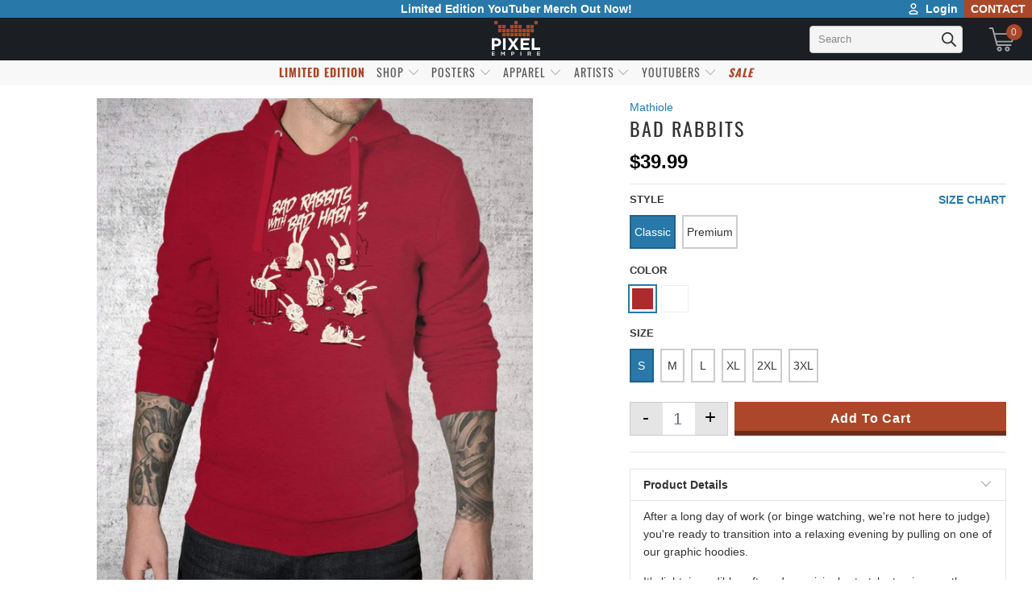

--- FILE ---
content_type: text/html; charset=utf-8
request_url: https://www.pixelempire.com/collections/cute/products/bad-rabbits-5
body_size: 107157
content:


 <!DOCTYPE html>
<html lang="en"> <head> <link rel="preload" as="style" href="//www.pixelempire.com/cdn/shop/t/225/assets/tach.min.scss.css?v=165195427414012689061741377264" /> <link rel="preload" as="style" href="//www.pixelempire.com/cdn/shop/t/225/assets/styles.scss.css?v=45623629626360781341741414703" /><!-- <link rel="preload" as="script" href="https://option.boldapps.net/js/options.js" /> --> <link rel="preconnect dns-prefetch" href="https://fonts.shopifycdn.com" /> <link rel="preconnect dns-prefetch" href="https://cdn.shopify.com" /> <link rel="preconnect dns-prefetch" href="https://v.shopify.com" /> <link rel="preconnect dns-prefetch" href="https://cdn.shopifycloud.com" /> <link rel="preconnect" href="https://stats.searchanise.com" /> <link rel="preconnect" href="https://searchanise-ef84.kxcdn.com" /> <link rel="preconnect" href="https://stamped.io" /> <link rel="preconnect" href="https://pixel-a.basis.net" crossorigin /> <link rel="preconnect" href="https://pixel.sitescout.com" crossorigin /> <link rel="preconnect" href="https://fonts.googleapis.com" /> <link rel="preconnect" href="https://ad-cache.tabarn.app" /> <link rel="preconnect" href="https://www.google-analytics.com" /> <link rel="preconnect" href="https://www.gstatic.com" /> <link rel="preconnect" href="https://secure.adnxs.com" /> <link rel="preconnect" href="https://fingerprint-api.klickly.com" /> <link rel="preconnect" href="https://track-api.klickly.com" /> <link rel="preconnect" href="https://ajax.aspnetcdn.com" /> <link rel="preconnect" href="https://vars.hotjar.com" /> <link rel="preconnect" href="https://static.hotjar.com" /> <link rel="preconnect" href="https://script.hotjar.com" /> <link rel="preconnect" href="https://one.progmxs.com" /> <link rel="preconnect dns-prefetch" href="https://productreviews.shopifycdn.com" />  

<script type="text/javascript">
    window.requestIdleCallback=window.requestIdleCallback||function(e){var n=Date.now();return setTimeout(function(){e({didTimeout:!1,timeRemaining:function(){return Math.max(0,50-(Date.now()-n))}})},1)},window.cancelIdleCallback=window.cancelIdleCallback||function(e){clearTimeout(e)};
    var delayed=function(e,t,n){return!!n&&(!!t&&(!!e&&void setTimeout(function(){var n;"link"==t&&((n=document.createElement("link")).type="text/css",n.rel="stylesheet",n.href=e,document.head.appendChild(n));"script"==t&&((n=document.createElement("script")).type="text/javascript",n.async=!0,n.src=e,document.head.appendChild(n))},n)))};
</script> <script type="text/javascript" src="https://edge.personalizer.io/storefront/2.0.0/js/shopify/storefront.min.js?key=jao5i-gzz1vaa6kqv0ssx6ule7bmf-5sg3l&shop=the-pixel-empire.myshopify.com"></script>
<script>
window.LimeSpot = window.LimeSpot === undefined ? {} : LimeSpot;
LimeSpot.PageInfo = { Type: "Product", ReferenceIdentifier: "1468800991284"};

LimeSpot.StoreInfo = { Theme: "the_pixel_empire_shopify_theme/main" };


LimeSpot.CartItems = [];
</script> <meta charset="utf-8"> <meta http-equiv="cleartype" content="on"> <meta name="robots" content="index,follow"> <!-- Mobile Specific Metas --> <meta name="HandheldFriendly" content="True"> <meta name="MobileOptimized" content="320"> <meta name="viewport" content="width=device-width,initial-scale=1"> <meta name="theme-color" content="#ffffff"> <title>
      Bad Rabbits - Pixel Empire</title>
<!--Clear Cache--> <!-- Stylesheets for Turbo "5.0.2" -->
	<link href="//www.pixelempire.com/cdn/shop/t/225/assets/tach.min.scss.css?v=165195427414012689061741377264" rel="stylesheet" type="text/css" media="all" /> <link href="//www.pixelempire.com/cdn/shop/t/225/assets/styles.scss.css?v=45623629626360781341741414703" rel="stylesheet" type="text/css" media="all" /> <script>
      window.lazySizesConfig = window.lazySizesConfig || {};

      lazySizesConfig.expand = 300;
      lazySizesConfig.loadHidden = false;

      /*! lazysizes - v4.1.4 */
      !function(a,b){var c=b(a,a.document);a.lazySizes=c,"object"==typeof module&&module.exports&&(module.exports=c)}(window,function(a,b){"use strict";if(b.getElementsByClassName){var c,d,e=b.documentElement,f=a.Date,g=a.HTMLPictureElement,h="addEventListener",i="getAttribute",j=a[h],k=a.setTimeout,l=a.requestAnimationFrame||k,m=a.requestIdleCallback,n=/^picture$/i,o=["load","error","lazyincluded","_lazyloaded"],p={},q=Array.prototype.forEach,r=function(a,b){return p[b]||(p[b]=new RegExp("(\\s|^)"+b+"(\\s|$)")),p[b].test(a[i]("class")||"")&&p[b]},s=function(a,b){r(a,b)||a.setAttribute("class",(a[i]("class")||"").trim()+" "+b)},t=function(a,b){var c;(c=r(a,b))&&a.setAttribute("class",(a[i]("class")||"").replace(c," "))},u=function(a,b,c){var d=c?h:"removeEventListener";c&&u(a,b),o.forEach(function(c){a[d](c,b)})},v=function(a,d,e,f,g){var h=b.createEvent("Event");return e||(e={}),e.instance=c,h.initEvent(d,!f,!g),h.detail=e,a.dispatchEvent(h),h},w=function(b,c){var e;!g&&(e=a.picturefill||d.pf)?(c&&c.src&&!b[i]("srcset")&&b.setAttribute("srcset",c.src),e({reevaluate:!0,elements:[b]})):c&&c.src&&(b.src=c.src)},x=function(a,b){return(getComputedStyle(a,null)||{})[b]},y=function(a,b,c){for(c=c||a.offsetWidth;c<d.minSize&&b&&!a._lazysizesWidth;)c=b.offsetWidth,b=b.parentNode;return c},z=function(){var a,c,d=[],e=[],f=d,g=function(){var b=f;for(f=d.length?e:d,a=!0,c=!1;b.length;)b.shift()();a=!1},h=function(d,e){a&&!e?d.apply(this,arguments):(f.push(d),c||(c=!0,(b.hidden?k:l)(g)))};return h._lsFlush=g,h}(),A=function(a,b){return b?function(){z(a)}:function(){var b=this,c=arguments;z(function(){a.apply(b,c)})}},B=function(a){var b,c=0,e=d.throttleDelay,g=d.ricTimeout,h=function(){b=!1,c=f.now(),a()},i=m&&g>49?function(){m(h,{timeout:g}),g!==d.ricTimeout&&(g=d.ricTimeout)}:A(function(){k(h)},!0);return function(a){var d;(a=a===!0)&&(g=33),b||(b=!0,d=e-(f.now()-c),0>d&&(d=0),a||9>d?i():k(i,d))}},C=function(a){var b,c,d=99,e=function(){b=null,a()},g=function(){var a=f.now()-c;d>a?k(g,d-a):(m||e)(e)};return function(){c=f.now(),b||(b=k(g,d))}};!function(){var b,c={lazyClass:"lazyload",loadedClass:"lazyloaded",loadingClass:"lazyloading",preloadClass:"lazypreload",errorClass:"lazyerror",autosizesClass:"lazyautosizes",srcAttr:"data-src",srcsetAttr:"data-srcset",sizesAttr:"data-sizes",minSize:40,customMedia:{},init:!0,expFactor:1.5,hFac:.8,loadMode:2,loadHidden:!0,ricTimeout:0,throttleDelay:125};d=a.lazySizesConfig||a.lazysizesConfig||{};for(b in c)b in d||(d[b]=c[b]);a.lazySizesConfig=d,k(function(){d.init&&F()})}();var D=function(){var g,l,m,o,p,y,D,F,G,H,I,J,K,L,M=/^img$/i,N=/^iframe$/i,O="onscroll"in a&&!/(gle|ing)bot/.test(navigator.userAgent),P=0,Q=0,R=0,S=-1,T=function(a){R--,a&&a.target&&u(a.target,T),(!a||0>R||!a.target)&&(R=0)},U=function(a,c){var d,f=a,g="hidden"==x(b.body,"visibility")||"hidden"!=x(a.parentNode,"visibility")&&"hidden"!=x(a,"visibility");for(F-=c,I+=c,G-=c,H+=c;g&&(f=f.offsetParent)&&f!=b.body&&f!=e;)g=(x(f,"opacity")||1)>0,g&&"visible"!=x(f,"overflow")&&(d=f.getBoundingClientRect(),g=H>d.left&&G<d.right&&I>d.top-1&&F<d.bottom+1);return g},V=function(){var a,f,h,j,k,m,n,p,q,r=c.elements;if((o=d.loadMode)&&8>R&&(a=r.length)){f=0,S++,null==K&&("expand"in d||(d.expand=e.clientHeight>500&&e.clientWidth>500?500:370),J=d.expand,K=J*d.expFactor),K>Q&&1>R&&S>2&&o>2&&!b.hidden?(Q=K,S=0):Q=o>1&&S>1&&6>R?J:P;for(;a>f;f++)if(r[f]&&!r[f]._lazyRace)if(O)if((p=r[f][i]("data-expand"))&&(m=1*p)||(m=Q),q!==m&&(y=innerWidth+m*L,D=innerHeight+m,n=-1*m,q=m),h=r[f].getBoundingClientRect(),(I=h.bottom)>=n&&(F=h.top)<=D&&(H=h.right)>=n*L&&(G=h.left)<=y&&(I||H||G||F)&&(d.loadHidden||"hidden"!=x(r[f],"visibility"))&&(l&&3>R&&!p&&(3>o||4>S)||U(r[f],m))){if(ba(r[f]),k=!0,R>9)break}else!k&&l&&!j&&4>R&&4>S&&o>2&&(g[0]||d.preloadAfterLoad)&&(g[0]||!p&&(I||H||G||F||"auto"!=r[f][i](d.sizesAttr)))&&(j=g[0]||r[f]);else ba(r[f]);j&&!k&&ba(j)}},W=B(V),X=function(a){s(a.target,d.loadedClass),t(a.target,d.loadingClass),u(a.target,Z),v(a.target,"lazyloaded")},Y=A(X),Z=function(a){Y({target:a.target})},$=function(a,b){try{a.contentWindow.location.replace(b)}catch(c){a.src=b}},_=function(a){var b,c=a[i](d.srcsetAttr);(b=d.customMedia[a[i]("data-media")||a[i]("media")])&&a.setAttribute("media",b),c&&a.setAttribute("srcset",c)},aa=A(function(a,b,c,e,f){var g,h,j,l,o,p;(o=v(a,"lazybeforeunveil",b)).defaultPrevented||(e&&(c?s(a,d.autosizesClass):a.setAttribute("sizes",e)),h=a[i](d.srcsetAttr),g=a[i](d.srcAttr),f&&(j=a.parentNode,l=j&&n.test(j.nodeName||"")),p=b.firesLoad||"src"in a&&(h||g||l),o={target:a},p&&(u(a,T,!0),clearTimeout(m),m=k(T,2500),s(a,d.loadingClass),u(a,Z,!0)),l&&q.call(j.getElementsByTagName("source"),_),h?a.setAttribute("srcset",h):g&&!l&&(N.test(a.nodeName)?$(a,g):a.src=g),f&&(h||l)&&w(a,{src:g})),a._lazyRace&&delete a._lazyRace,t(a,d.lazyClass),z(function(){(!p||a.complete&&a.naturalWidth>1)&&(p?T(o):R--,X(o))},!0)}),ba=function(a){var b,c=M.test(a.nodeName),e=c&&(a[i](d.sizesAttr)||a[i]("sizes")),f="auto"==e;(!f&&l||!c||!a[i]("src")&&!a.srcset||a.complete||r(a,d.errorClass)||!r(a,d.lazyClass))&&(b=v(a,"lazyunveilread").detail,f&&E.updateElem(a,!0,a.offsetWidth),a._lazyRace=!0,R++,aa(a,b,f,e,c))},ca=function(){if(!l){if(f.now()-p<999)return void k(ca,999);var a=C(function(){d.loadMode=3,W()});l=!0,d.loadMode=3,W(),j("scroll",function(){3==d.loadMode&&(d.loadMode=2),a()},!0)}};return{_:function(){p=f.now(),c.elements=b.getElementsByClassName(d.lazyClass),g=b.getElementsByClassName(d.lazyClass+" "+d.preloadClass),L=d.hFac,j("scroll",W,!0),j("resize",W,!0),a.MutationObserver?new MutationObserver(W).observe(e,{childList:!0,subtree:!0,attributes:!0}):(e[h]("DOMNodeInserted",W,!0),e[h]("DOMAttrModified",W,!0),setInterval(W,999)),j("hashchange",W,!0),["focus","mouseover","click","load","transitionend","animationend","webkitAnimationEnd"].forEach(function(a){b[h](a,W,!0)}),/d$|^c/.test(b.readyState)?ca():(j("load",ca),b[h]("DOMContentLoaded",W),k(ca,2e4)),c.elements.length?(V(),z._lsFlush()):W()},checkElems:W,unveil:ba}}(),E=function(){var a,c=A(function(a,b,c,d){var e,f,g;if(a._lazysizesWidth=d,d+="px",a.setAttribute("sizes",d),n.test(b.nodeName||""))for(e=b.getElementsByTagName("source"),f=0,g=e.length;g>f;f++)e[f].setAttribute("sizes",d);c.detail.dataAttr||w(a,c.detail)}),e=function(a,b,d){var e,f=a.parentNode;f&&(d=y(a,f,d),e=v(a,"lazybeforesizes",{width:d,dataAttr:!!b}),e.defaultPrevented||(d=e.detail.width,d&&d!==a._lazysizesWidth&&c(a,f,e,d)))},f=function(){var b,c=a.length;if(c)for(b=0;c>b;b++)e(a[b])},g=C(f);return{_:function(){a=b.getElementsByClassName(d.autosizesClass),j("resize",g)},checkElems:g,updateElem:e}}(),F=function(){F.i||(F.i=!0,E._(),D._())};return c={cfg:d,autoSizer:E,loader:D,init:F,uP:w,aC:s,rC:t,hC:r,fire:v,gW:y,rAF:z}}});

      /*! lazysizes - v4.1.4 */
      !function(a,b){var c=function(){b(a.lazySizes),a.removeEventListener("lazyunveilread",c,!0)};b=b.bind(null,a,a.document),"object"==typeof module&&module.exports?b(require("lazysizes")):a.lazySizes?c():a.addEventListener("lazyunveilread",c,!0)}(window,function(a,b,c){"use strict";function d(){this.ratioElems=b.getElementsByClassName("lazyaspectratio"),this._setupEvents(),this.processImages()}if(a.addEventListener){var e,f,g,h=Array.prototype.forEach,i=/^picture$/i,j="data-aspectratio",k="img["+j+"]",l=function(b){return a.matchMedia?(l=function(a){return!a||(matchMedia(a)||{}).matches})(b):a.Modernizr&&Modernizr.mq?!b||Modernizr.mq(b):!b},m=c.aC,n=c.rC,o=c.cfg;d.prototype={_setupEvents:function(){var a=this,c=function(b){b.naturalWidth<36?a.addAspectRatio(b,!0):a.removeAspectRatio(b,!0)},d=function(){a.processImages()};b.addEventListener("load",function(a){a.target.getAttribute&&a.target.getAttribute(j)&&c(a.target)},!0),addEventListener("resize",function(){var b,d=function(){h.call(a.ratioElems,c)};return function(){clearTimeout(b),b=setTimeout(d,99)}}()),b.addEventListener("DOMContentLoaded",d),addEventListener("load",d)},processImages:function(a){var c,d;a||(a=b),c="length"in a&&!a.nodeName?a:a.querySelectorAll(k);for(d=0;d<c.length;d++)c[d].naturalWidth>36?this.removeAspectRatio(c[d]):this.addAspectRatio(c[d])},getSelectedRatio:function(a){var b,c,d,e,f,g=a.parentNode;if(g&&i.test(g.nodeName||""))for(d=g.getElementsByTagName("source"),b=0,c=d.length;c>b;b++)if(e=d[b].getAttribute("data-media")||d[b].getAttribute("media"),o.customMedia[e]&&(e=o.customMedia[e]),l(e)){f=d[b].getAttribute(j);break}return f||a.getAttribute(j)||""},parseRatio:function(){var a=/^\s*([+\d\.]+)(\s*[\/x]\s*([+\d\.]+))?\s*$/,b={};return function(c){var d;return!b[c]&&(d=c.match(a))&&(d[3]?b[c]=d[1]/d[3]:b[c]=1*d[1]),b[c]}}(),addAspectRatio:function(b,c){var d,e=b.offsetWidth,f=b.offsetHeight;return c||m(b,"lazyaspectratio"),36>e&&0>=f?void((e||f&&a.console)&&console.log("Define width or height of image, so we can calculate the other dimension")):(d=this.getSelectedRatio(b),d=this.parseRatio(d),void(d&&(e?b.style.height=e/d+"px":b.style.width=f*d+"px")))},removeAspectRatio:function(a){n(a,"lazyaspectratio"),a.style.height="",a.style.width="",a.removeAttribute(j)}},f=function(){g=a.jQuery||a.Zepto||a.shoestring||a.$,g&&g.fn&&!g.fn.imageRatio&&g.fn.filter&&g.fn.add&&g.fn.find?g.fn.imageRatio=function(){return e.processImages(this.find(k).add(this.filter(k))),this}:g=!1},f(),setTimeout(f),e=new d,a.imageRatio=e,"object"==typeof module&&module.exports?module.exports=e:"function"==typeof define&&define.amd&&define(e)}});

        /*! lazysizes - v4.1.5 */
        !function(a,b){var c=function(){b(a.lazySizes),a.removeEventListener("lazyunveilread",c,!0)};b=b.bind(null,a,a.document),"object"==typeof module&&module.exports?b(require("lazysizes")):a.lazySizes?c():a.addEventListener("lazyunveilread",c,!0)}(window,function(a,b,c){"use strict";if(a.addEventListener){var d=/\s+/g,e=/\s*\|\s+|\s+\|\s*/g,f=/^(.+?)(?:\s+\[\s*(.+?)\s*\])(?:\s+\[\s*(.+?)\s*\])?$/,g=/^\s*\(*\s*type\s*:\s*(.+?)\s*\)*\s*$/,h=/\(|\)|'/,i={contain:1,cover:1},j=function(a){var b=c.gW(a,a.parentNode);return(!a._lazysizesWidth||b>a._lazysizesWidth)&&(a._lazysizesWidth=b),a._lazysizesWidth},k=function(a){var b;return b=(getComputedStyle(a)||{getPropertyValue:function(){}}).getPropertyValue("background-size"),!i[b]&&i[a.style.backgroundSize]&&(b=a.style.backgroundSize),b},l=function(a,b){if(b){var c=b.match(g);c&&c[1]?a.setAttribute("type",c[1]):a.setAttribute("media",lazySizesConfig.customMedia[b]||b)}},m=function(a,c,g){var h=b.createElement("picture"),i=c.getAttribute(lazySizesConfig.sizesAttr),j=c.getAttribute("data-ratio"),k=c.getAttribute("data-optimumx");c._lazybgset&&c._lazybgset.parentNode==c&&c.removeChild(c._lazybgset),Object.defineProperty(g,"_lazybgset",{value:c,writable:!0}),Object.defineProperty(c,"_lazybgset",{value:h,writable:!0}),a=a.replace(d," ").split(e),h.style.display="none",g.className=lazySizesConfig.lazyClass,1!=a.length||i||(i="auto"),a.forEach(function(a){var c,d=b.createElement("source");i&&"auto"!=i&&d.setAttribute("sizes",i),(c=a.match(f))?(d.setAttribute(lazySizesConfig.srcsetAttr,c[1]),l(d,c[2]),l(d,c[3])):d.setAttribute(lazySizesConfig.srcsetAttr,a),h.appendChild(d)}),i&&(g.setAttribute(lazySizesConfig.sizesAttr,i),c.removeAttribute(lazySizesConfig.sizesAttr),c.removeAttribute("sizes")),k&&g.setAttribute("data-optimumx",k),j&&g.setAttribute("data-ratio",j),h.appendChild(g),c.appendChild(h)},n=function(a){if(a.target._lazybgset){var b=a.target,d=b._lazybgset,e=b.currentSrc||b.src;if(e){var f=c.fire(d,"bgsetproxy",{src:e,useSrc:h.test(e)?JSON.stringify(e):e});f.defaultPrevented||(d.style.backgroundImage="url("+f.detail.useSrc+")")}b._lazybgsetLoading&&(c.fire(d,"_lazyloaded",{},!1,!0),delete b._lazybgsetLoading)}};addEventListener("lazybeforeunveil",function(a){var d,e,f;!a.defaultPrevented&&(d=a.target.getAttribute("data-bgset"))&&(f=a.target,e=b.createElement("img"),e.alt="",e._lazybgsetLoading=!0,a.detail.firesLoad=!0,m(d,f,e),setTimeout(function(){c.loader.unveil(e),c.rAF(function(){c.fire(e,"_lazyloaded",{},!0,!0),e.complete&&n({target:e})})}))}),b.addEventListener("load",n,!0),a.addEventListener("lazybeforesizes",function(a){if(a.detail.instance==c&&a.target._lazybgset&&a.detail.dataAttr){var b=a.target._lazybgset,d=k(b);i[d]&&(a.target._lazysizesParentFit=d,c.rAF(function(){a.target.setAttribute("data-parent-fit",d),a.target._lazysizesParentFit&&delete a.target._lazysizesParentFit}))}},!0),b.documentElement.addEventListener("lazybeforesizes",function(a){!a.defaultPrevented&&a.target._lazybgset&&a.detail.instance==c&&(a.detail.width=j(a.target._lazybgset))})}});</script> <script>
      
Shopify = window.Shopify || {};Shopify.theme_settings = {};Shopify.theme_settings.display_tos_checkbox = false;Shopify.theme_settings.go_to_checkout = false;Shopify.theme_settings.cart_action = "ajax";Shopify.theme_settings.collection_swatches = true;Shopify.theme_settings.collection_secondary_image = true;Shopify.theme_settings.show_multiple_currencies = false;Shopify.theme_settings.display_inventory_left = false;Shopify.theme_settings.inventory_threshold = 10;Shopify.theme_settings.limit_quantity = false;Shopify.theme_settings.menu_position = "inline";Shopify.theme_settings.newsletter_popup = false;Shopify.theme_settings.newsletter_popup_days = "7";Shopify.theme_settings.newsletter_popup_mobile = true;Shopify.theme_settings.newsletter_popup_seconds = 8;Shopify.theme_settings.pagination_type = "load_more";Shopify.theme_settings.search_pagination_type = "load_more";Shopify.theme_settings.enable_shopify_review_comments = true;Shopify.theme_settings.enable_shopify_collection_badges = true;Shopify.theme_settings.quick_shop_thumbnail_position = "bottom-thumbnails";Shopify.theme_settings.product_form_style = "swatches";Shopify.theme_settings.sale_banner_enabled = true;Shopify.theme_settings.display_savings = true;Shopify.theme_settings.display_sold_out_price = true;Shopify.theme_settings.sold_out_text = "Sold Out";Shopify.theme_settings.free_text = "Free";Shopify.theme_settings.search_option = "everything";Shopify.theme_settings.search_items_to_display = 5;Shopify.theme_settings.enable_autocomplete = false;Shopify.theme_settings.page_dots_enabled = false;Shopify.theme_settings.slideshow_arrow_size = "light";Shopify.theme_settings.quick_shop_enabled = false;Shopify.translation =Shopify.translation || {};Shopify.translation.agree_to_terms_warning = "You must agree with the terms and conditions to checkout.";Shopify.translation.one_item_left = "item left";Shopify.translation.items_left_text = "items left";Shopify.translation.cart_savings_text = "Total Savings";Shopify.translation.cart_discount_text = "Discount";Shopify.translation.cart_subtotal_text = "Subtotal";Shopify.translation.cart_remove_text = "Remove";Shopify.translation.newsletter_success_text = "Thank you for joining our mailing list!";Shopify.translation.notify_email = "Enter your email address...";Shopify.translation.notify_email_value = "Translation missing: en.contact.fields.email";Shopify.translation.notify_email_send = "Send";Shopify.translation.notify_message_first = "Please notify me when ";Shopify.translation.notify_message_last = " becomes available - ";Shopify.translation.notify_success_text = "Thanks! We will notify you when this product becomes available!";Shopify.translation.add_to_cart = "Add to Cart";Shopify.translation.coming_soon_text = "Coming Soon";Shopify.translation.sold_out_text = "Sold Out";Shopify.translation.sale_text = "Sale";Shopify.translation.savings_text = "You Save";Shopify.translation.free_price_text = "Translation missing: en.settings.free_price_text";Shopify.translation.from_text = "from";Shopify.translation.new_text = "New";Shopify.translation.pre_order_text = "Pre-Order";Shopify.translation.unavailable_text = "Unavailable";Shopify.translation.all_results = "View all results";</script> <link rel="shortcut icon" type="image/x-icon" href="//www.pixelempire.com/cdn/shop/files/Logo_Favicon_2_180x180.png?v=1738729854"> <link rel="apple-touch-icon" href="//www.pixelempire.com/cdn/shop/files/Logo_Favicon_2_180x180.png?v=1738729854"/> <link rel="apple-touch-icon" sizes="57x57" href="//www.pixelempire.com/cdn/shop/files/Logo_Favicon_2_57x57.png?v=1738729854"/> <link rel="apple-touch-icon" sizes="60x60" href="//www.pixelempire.com/cdn/shop/files/Logo_Favicon_2_60x60.png?v=1738729854"/> <link rel="apple-touch-icon" sizes="72x72" href="//www.pixelempire.com/cdn/shop/files/Logo_Favicon_2_72x72.png?v=1738729854"/> <link rel="apple-touch-icon" sizes="76x76" href="//www.pixelempire.com/cdn/shop/files/Logo_Favicon_2_76x76.png?v=1738729854"/> <link rel="apple-touch-icon" sizes="114x114" href="//www.pixelempire.com/cdn/shop/files/Logo_Favicon_2_114x114.png?v=1738729854"/> <link rel="apple-touch-icon" sizes="180x180" href="//www.pixelempire.com/cdn/shop/files/Logo_Favicon_2_180x180.png?v=1738729854"/> <link rel="apple-touch-icon" sizes="228x228" href="//www.pixelempire.com/cdn/shop/files/Logo_Favicon_2_228x228.png?v=1738729854"/> <link rel="canonical" href="https://www.pixelempire.com/products/bad-rabbits-5" /> <script>
  /*! jQuery v3.4.1 | (c) JS Foundation and other contributors | jquery.org/license */
!function(e,t){"use strict";"object"==typeof module&&"object"==typeof module.exports?module.exports=e.document?t(e,!0):function(e){if(!e.document)throw new Error("jQuery requires a window with a document");return t(e)}:t(e)}("undefined"!=typeof window?window:this,function(C,e){"use strict";var t=[],E=C.document,r=Object.getPrototypeOf,s=t.slice,g=t.concat,u=t.push,i=t.indexOf,n={},o=n.toString,v=n.hasOwnProperty,a=v.toString,l=a.call(Object),y={},m=function(e){return"function"==typeof e&&"number"!=typeof e.nodeType},x=function(e){return null!=e&&e===e.window},c={type:!0,src:!0,nonce:!0,noModule:!0};function b(e,t,n){var r,i,o=(n=n||E).createElement("script");if(o.text=e,t)for(r in c)(i=t[r]||t.getAttribute&&t.getAttribute(r))&&o.setAttribute(r,i);n.head.appendChild(o).parentNode.removeChild(o)}function w(e){return null==e?e+"":"object"==typeof e||"function"==typeof e?n[o.call(e)]||"object":typeof e}var f="3.4.1",k=function(e,t){return new k.fn.init(e,t)},p=/^[\s\uFEFF\xA0]+|[\s\uFEFF\xA0]+$/g;function d(e){var t=!!e&&"length"in e&&e.length,n=w(e);return!m(e)&&!x(e)&&("array"===n||0===t||"number"==typeof t&&0<t&&t-1 in e)}k.fn=k.prototype={jquery:f,constructor:k,length:0,toArray:function(){return s.call(this)},get:function(e){return null==e?s.call(this):e<0?this[e+this.length]:this[e]},pushStack:function(e){var t=k.merge(this.constructor(),e);return t.prevObject=this,t},each:function(e){return k.each(this,e)},map:function(n){return this.pushStack(k.map(this,function(e,t){return n.call(e,t,e)}))},slice:function(){return this.pushStack(s.apply(this,arguments))},first:function(){return this.eq(0)},last:function(){return this.eq(-1)},eq:function(e){var t=this.length,n=+e+(e<0?t:0);return this.pushStack(0<=n&&n<t?[this[n]]:[])},end:function(){return this.prevObject||this.constructor()},push:u,sort:t.sort,splice:t.splice},k.extend=k.fn.extend=function(){var e,t,n,r,i,o,a=arguments[0]||{},s=1,u=arguments.length,l=!1;for("boolean"==typeof a&&(l=a,a=arguments[s]||{},s++),"object"==typeof a||m(a)||(a={}),s===u&&(a=this,s--);s<u;s++)if(null!=(e=arguments[s]))for(t in e)r=e[t],"__proto__"!==t&&a!==r&&(l&&r&&(k.isPlainObject(r)||(i=Array.isArray(r)))?(n=a[t],o=i&&!Array.isArray(n)?[]:i||k.isPlainObject(n)?n:{},i=!1,a[t]=k.extend(l,o,r)):void 0!==r&&(a[t]=r));return a},k.extend({expando:"jQuery"+(f+Math.random()).replace(/\D/g,""),isReady:!0,error:function(e){throw new Error(e)},noop:function(){},isPlainObject:function(e){var t,n;return!(!e||"[object Object]"!==o.call(e))&&(!(t=r(e))||"function"==typeof(n=v.call(t,"constructor")&&t.constructor)&&a.call(n)===l)},isEmptyObject:function(e){var t;for(t in e)return!1;return!0},globalEval:function(e,t){b(e,{nonce:t&&t.nonce})},each:function(e,t){var n,r=0;if(d(e)){for(n=e.length;r<n;r++)if(!1===t.call(e[r],r,e[r]))break}else for(r in e)if(!1===t.call(e[r],r,e[r]))break;return e},trim:function(e){return null==e?"":(e+"").replace(p,"")},makeArray:function(e,t){var n=t||[];return null!=e&&(d(Object(e))?k.merge(n,"string"==typeof e?[e]:e):u.call(n,e)),n},inArray:function(e,t,n){return null==t?-1:i.call(t,e,n)},merge:function(e,t){for(var n=+t.length,r=0,i=e.length;r<n;r++)e[i++]=t[r];return e.length=i,e},grep:function(e,t,n){for(var r=[],i=0,o=e.length,a=!n;i<o;i++)!t(e[i],i)!==a&&r.push(e[i]);return r},map:function(e,t,n){var r,i,o=0,a=[];if(d(e))for(r=e.length;o<r;o++)null!=(i=t(e[o],o,n))&&a.push(i);else for(o in e)null!=(i=t(e[o],o,n))&&a.push(i);return g.apply([],a)},guid:1,support:y}),"function"==typeof Symbol&&(k.fn[Symbol.iterator]=t[Symbol.iterator]),k.each("Boolean Number String Function Array Date RegExp Object Error Symbol".split(" "),function(e,t){n["[object "+t+"]"]=t.toLowerCase()});var h=function(n){var e,d,b,o,i,h,f,g,w,u,l,T,C,a,E,v,s,c,y,k="sizzle"+1*new Date,m=n.document,S=0,r=0,p=ue(),x=ue(),N=ue(),A=ue(),D=function(e,t){return e===t&&(l=!0),0},j={}.hasOwnProperty,t=[],q=t.pop,L=t.push,H=t.push,O=t.slice,P=function(e,t){for(var n=0,r=e.length;n<r;n++)if(e[n]===t)return n;return-1},R="checked|selected|async|autofocus|autoplay|controls|defer|disabled|hidden|ismap|loop|multiple|open|readonly|required|scoped",M="[\\x20\\t\\r\\n\\f]",I="(?:\\\\.|[\\w-]|[^\0-\\xa0])+",W="\\["+M+"*("+I+")(?:"+M+"*([*^$|!~]?=)"+M+"*(?:'((?:\\\\.|[^\\\\'])*)'|\"((?:\\\\.|[^\\\\\"])*)\"|("+I+"))|)"+M+"*\\]",$=":("+I+")(?:\\((('((?:\\\\.|[^\\\\'])*)'|\"((?:\\\\.|[^\\\\\"])*)\")|((?:\\\\.|[^\\\\()[\\]]|"+W+")*)|.*)\\)|)",F=new RegExp(M+"+","g"),B=new RegExp("^"+M+"+|((?:^|[^\\\\])(?:\\\\.)*)"+M+"+$","g"),_=new RegExp("^"+M+"*,"+M+"*"),z=new RegExp("^"+M+"*([>+~]|"+M+")"+M+"*"),U=new RegExp(M+"|>"),X=new RegExp($),V=new RegExp("^"+I+"$"),G={ID:new RegExp("^#("+I+")"),CLASS:new RegExp("^\\.("+I+")"),TAG:new RegExp("^("+I+"|[*])"),ATTR:new RegExp("^"+W),PSEUDO:new RegExp("^"+$),CHILD:new RegExp("^:(only|first|last|nth|nth-last)-(child|of-type)(?:\\("+M+"*(even|odd|(([+-]|)(\\d*)n|)"+M+"*(?:([+-]|)"+M+"*(\\d+)|))"+M+"*\\)|)","i"),bool:new RegExp("^(?:"+R+")$","i"),needsContext:new RegExp("^"+M+"*[>+~]|:(even|odd|eq|gt|lt|nth|first|last)(?:\\("+M+"*((?:-\\d)?\\d*)"+M+"*\\)|)(?=[^-]|$)","i")},Y=/HTML$/i,Q=/^(?:input|select|textarea|button)$/i,J=/^h\d$/i,K=/^[^{]+\{\s*\[native \w/,Z=/^(?:#([\w-]+)|(\w+)|\.([\w-]+))$/,ee=/[+~]/,te=new RegExp("\\\\([\\da-f]{1,6}"+M+"?|("+M+")|.)","ig"),ne=function(e,t,n){var r="0x"+t-65536;return r!=r||n?t:r<0?String.fromCharCode(r+65536):String.fromCharCode(r>>10|55296,1023&r|56320)},re=/([\0-\x1f\x7f]|^-?\d)|^-$|[^\0-\x1f\x7f-\uFFFF\w-]/g,ie=function(e,t){return t?"\0"===e?"\ufffd":e.slice(0,-1)+"\\"+e.charCodeAt(e.length-1).toString(16)+" ":"\\"+e},oe=function(){T()},ae=be(function(e){return!0===e.disabled&&"fieldset"===e.nodeName.toLowerCase()},{dir:"parentNode",next:"legend"});try{H.apply(t=O.call(m.childNodes),m.childNodes),t[m.childNodes.length].nodeType}catch(e){H={apply:t.length?function(e,t){L.apply(e,O.call(t))}:function(e,t){var n=e.length,r=0;while(e[n++]=t[r++]);e.length=n-1}}}function se(t,e,n,r){var i,o,a,s,u,l,c,f=e&&e.ownerDocument,p=e?e.nodeType:9;if(n=n||[],"string"!=typeof t||!t||1!==p&&9!==p&&11!==p)return n;if(!r&&((e?e.ownerDocument||e:m)!==C&&T(e),e=e||C,E)){if(11!==p&&(u=Z.exec(t)))if(i=u[1]){if(9===p){if(!(a=e.getElementById(i)))return n;if(a.id===i)return n.push(a),n}else if(f&&(a=f.getElementById(i))&&y(e,a)&&a.id===i)return n.push(a),n}else{if(u[2])return H.apply(n,e.getElementsByTagName(t)),n;if((i=u[3])&&d.getElementsByClassName&&e.getElementsByClassName)return H.apply(n,e.getElementsByClassName(i)),n}if(d.qsa&&!A[t+" "]&&(!v||!v.test(t))&&(1!==p||"object"!==e.nodeName.toLowerCase())){if(c=t,f=e,1===p&&U.test(t)){(s=e.getAttribute("id"))?s=s.replace(re,ie):e.setAttribute("id",s=k),o=(l=h(t)).length;while(o--)l[o]="#"+s+" "+xe(l[o]);c=l.join(","),f=ee.test(t)&&ye(e.parentNode)||e}try{return H.apply(n,f.querySelectorAll(c)),n}catch(e){A(t,!0)}finally{s===k&&e.removeAttribute("id")}}}return g(t.replace(B,"$1"),e,n,r)}function ue(){var r=[];return function e(t,n){return r.push(t+" ")>b.cacheLength&&delete e[r.shift()],e[t+" "]=n}}function le(e){return e[k]=!0,e}function ce(e){var t=C.createElement("fieldset");try{return!!e(t)}catch(e){return!1}finally{t.parentNode&&t.parentNode.removeChild(t),t=null}}function fe(e,t){var n=e.split("|"),r=n.length;while(r--)b.attrHandle[n[r]]=t}function pe(e,t){var n=t&&e,r=n&&1===e.nodeType&&1===t.nodeType&&e.sourceIndex-t.sourceIndex;if(r)return r;if(n)while(n=n.nextSibling)if(n===t)return-1;return e?1:-1}function de(t){return function(e){return"input"===e.nodeName.toLowerCase()&&e.type===t}}function he(n){return function(e){var t=e.nodeName.toLowerCase();return("input"===t||"button"===t)&&e.type===n}}function ge(t){return function(e){return"form"in e?e.parentNode&&!1===e.disabled?"label"in e?"label"in e.parentNode?e.parentNode.disabled===t:e.disabled===t:e.isDisabled===t||e.isDisabled!==!t&&ae(e)===t:e.disabled===t:"label"in e&&e.disabled===t}}function ve(a){return le(function(o){return o=+o,le(function(e,t){var n,r=a([],e.length,o),i=r.length;while(i--)e[n=r[i]]&&(e[n]=!(t[n]=e[n]))})})}function ye(e){return e&&"undefined"!=typeof e.getElementsByTagName&&e}for(e in d=se.support={},i=se.isXML=function(e){var t=e.namespaceURI,n=(e.ownerDocument||e).documentElement;return!Y.test(t||n&&n.nodeName||"HTML")},T=se.setDocument=function(e){var t,n,r=e?e.ownerDocument||e:m;return r!==C&&9===r.nodeType&&r.documentElement&&(a=(C=r).documentElement,E=!i(C),m!==C&&(n=C.defaultView)&&n.top!==n&&(n.addEventListener?n.addEventListener("unload",oe,!1):n.attachEvent&&n.attachEvent("onunload",oe)),d.attributes=ce(function(e){return e.className="i",!e.getAttribute("className")}),d.getElementsByTagName=ce(function(e){return e.appendChild(C.createComment("")),!e.getElementsByTagName("*").length}),d.getElementsByClassName=K.test(C.getElementsByClassName),d.getById=ce(function(e){return a.appendChild(e).id=k,!C.getElementsByName||!C.getElementsByName(k).length}),d.getById?(b.filter.ID=function(e){var t=e.replace(te,ne);return function(e){return e.getAttribute("id")===t}},b.find.ID=function(e,t){if("undefined"!=typeof t.getElementById&&E){var n=t.getElementById(e);return n?[n]:[]}}):(b.filter.ID=function(e){var n=e.replace(te,ne);return function(e){var t="undefined"!=typeof e.getAttributeNode&&e.getAttributeNode("id");return t&&t.value===n}},b.find.ID=function(e,t){if("undefined"!=typeof t.getElementById&&E){var n,r,i,o=t.getElementById(e);if(o){if((n=o.getAttributeNode("id"))&&n.value===e)return[o];i=t.getElementsByName(e),r=0;while(o=i[r++])if((n=o.getAttributeNode("id"))&&n.value===e)return[o]}return[]}}),b.find.TAG=d.getElementsByTagName?function(e,t){return"undefined"!=typeof t.getElementsByTagName?t.getElementsByTagName(e):d.qsa?t.querySelectorAll(e):void 0}:function(e,t){var n,r=[],i=0,o=t.getElementsByTagName(e);if("*"===e){while(n=o[i++])1===n.nodeType&&r.push(n);return r}return o},b.find.CLASS=d.getElementsByClassName&&function(e,t){if("undefined"!=typeof t.getElementsByClassName&&E)return t.getElementsByClassName(e)},s=[],v=[],(d.qsa=K.test(C.querySelectorAll))&&(ce(function(e){a.appendChild(e).innerHTML="<a id='"+k+"'></a><select id='"+k+"-\r\\' msallowcapture=''><option selected=''></option></select>",e.querySelectorAll("[msallowcapture^='']").length&&v.push("[*^$]="+M+"*(?:''|\"\")"),e.querySelectorAll("[selected]").length||v.push("\\["+M+"*(?:value|"+R+")"),e.querySelectorAll("[id~="+k+"-]").length||v.push("~="),e.querySelectorAll(":checked").length||v.push(":checked"),e.querySelectorAll("a#"+k+"+*").length||v.push(".#.+[+~]")}),ce(function(e){e.innerHTML="<a href='' disabled='disabled'></a><select disabled='disabled'><option/></select>";var t=C.createElement("input");t.setAttribute("type","hidden"),e.appendChild(t).setAttribute("name","D"),e.querySelectorAll("[name=d]").length&&v.push("name"+M+"*[*^$|!~]?="),2!==e.querySelectorAll(":enabled").length&&v.push(":enabled",":disabled"),a.appendChild(e).disabled=!0,2!==e.querySelectorAll(":disabled").length&&v.push(":enabled",":disabled"),e.querySelectorAll("*,:x"),v.push(",.*:")})),(d.matchesSelector=K.test(c=a.matches||a.webkitMatchesSelector||a.mozMatchesSelector||a.oMatchesSelector||a.msMatchesSelector))&&ce(function(e){d.disconnectedMatch=c.call(e,"*"),c.call(e,"[s!='']:x"),s.push("!=",$)}),v=v.length&&new RegExp(v.join("|")),s=s.length&&new RegExp(s.join("|")),t=K.test(a.compareDocumentPosition),y=t||K.test(a.contains)?function(e,t){var n=9===e.nodeType?e.documentElement:e,r=t&&t.parentNode;return e===r||!(!r||1!==r.nodeType||!(n.contains?n.contains(r):e.compareDocumentPosition&&16&e.compareDocumentPosition(r)))}:function(e,t){if(t)while(t=t.parentNode)if(t===e)return!0;return!1},D=t?function(e,t){if(e===t)return l=!0,0;var n=!e.compareDocumentPosition-!t.compareDocumentPosition;return n||(1&(n=(e.ownerDocument||e)===(t.ownerDocument||t)?e.compareDocumentPosition(t):1)||!d.sortDetached&&t.compareDocumentPosition(e)===n?e===C||e.ownerDocument===m&&y(m,e)?-1:t===C||t.ownerDocument===m&&y(m,t)?1:u?P(u,e)-P(u,t):0:4&n?-1:1)}:function(e,t){if(e===t)return l=!0,0;var n,r=0,i=e.parentNode,o=t.parentNode,a=[e],s=[t];if(!i||!o)return e===C?-1:t===C?1:i?-1:o?1:u?P(u,e)-P(u,t):0;if(i===o)return pe(e,t);n=e;while(n=n.parentNode)a.unshift(n);n=t;while(n=n.parentNode)s.unshift(n);while(a[r]===s[r])r++;return r?pe(a[r],s[r]):a[r]===m?-1:s[r]===m?1:0}),C},se.matches=function(e,t){return se(e,null,null,t)},se.matchesSelector=function(e,t){if((e.ownerDocument||e)!==C&&T(e),d.matchesSelector&&E&&!A[t+" "]&&(!s||!s.test(t))&&(!v||!v.test(t)))try{var n=c.call(e,t);if(n||d.disconnectedMatch||e.document&&11!==e.document.nodeType)return n}catch(e){A(t,!0)}return 0<se(t,C,null,[e]).length},se.contains=function(e,t){return(e.ownerDocument||e)!==C&&T(e),y(e,t)},se.attr=function(e,t){(e.ownerDocument||e)!==C&&T(e);var n=b.attrHandle[t.toLowerCase()],r=n&&j.call(b.attrHandle,t.toLowerCase())?n(e,t,!E):void 0;return void 0!==r?r:d.attributes||!E?e.getAttribute(t):(r=e.getAttributeNode(t))&&r.specified?r.value:null},se.escape=function(e){return(e+"").replace(re,ie)},se.error=function(e){throw new Error("Syntax error, unrecognized expression: "+e)},se.uniqueSort=function(e){var t,n=[],r=0,i=0;if(l=!d.detectDuplicates,u=!d.sortStable&&e.slice(0),e.sort(D),l){while(t=e[i++])t===e[i]&&(r=n.push(i));while(r--)e.splice(n[r],1)}return u=null,e},o=se.getText=function(e){var t,n="",r=0,i=e.nodeType;if(i){if(1===i||9===i||11===i){if("string"==typeof e.textContent)return e.textContent;for(e=e.firstChild;e;e=e.nextSibling)n+=o(e)}else if(3===i||4===i)return e.nodeValue}else while(t=e[r++])n+=o(t);return n},(b=se.selectors={cacheLength:50,createPseudo:le,match:G,attrHandle:{},find:{},relative:{">":{dir:"parentNode",first:!0}," ":{dir:"parentNode"},"+":{dir:"previousSibling",first:!0},"~":{dir:"previousSibling"}},preFilter:{ATTR:function(e){return e[1]=e[1].replace(te,ne),e[3]=(e[3]||e[4]||e[5]||"").replace(te,ne),"~="===e[2]&&(e[3]=" "+e[3]+" "),e.slice(0,4)},CHILD:function(e){return e[1]=e[1].toLowerCase(),"nth"===e[1].slice(0,3)?(e[3]||se.error(e[0]),e[4]=+(e[4]?e[5]+(e[6]||1):2*("even"===e[3]||"odd"===e[3])),e[5]=+(e[7]+e[8]||"odd"===e[3])):e[3]&&se.error(e[0]),e},PSEUDO:function(e){var t,n=!e[6]&&e[2];return G.CHILD.test(e[0])?null:(e[3]?e[2]=e[4]||e[5]||"":n&&X.test(n)&&(t=h(n,!0))&&(t=n.indexOf(")",n.length-t)-n.length)&&(e[0]=e[0].slice(0,t),e[2]=n.slice(0,t)),e.slice(0,3))}},filter:{TAG:function(e){var t=e.replace(te,ne).toLowerCase();return"*"===e?function(){return!0}:function(e){return e.nodeName&&e.nodeName.toLowerCase()===t}},CLASS:function(e){var t=p[e+" "];return t||(t=new RegExp("(^|"+M+")"+e+"("+M+"|$)"))&&p(e,function(e){return t.test("string"==typeof e.className&&e.className||"undefined"!=typeof e.getAttribute&&e.getAttribute("class")||"")})},ATTR:function(n,r,i){return function(e){var t=se.attr(e,n);return null==t?"!="===r:!r||(t+="","="===r?t===i:"!="===r?t!==i:"^="===r?i&&0===t.indexOf(i):"*="===r?i&&-1<t.indexOf(i):"$="===r?i&&t.slice(-i.length)===i:"~="===r?-1<(" "+t.replace(F," ")+" ").indexOf(i):"|="===r&&(t===i||t.slice(0,i.length+1)===i+"-"))}},CHILD:function(h,e,t,g,v){var y="nth"!==h.slice(0,3),m="last"!==h.slice(-4),x="of-type"===e;return 1===g&&0===v?function(e){return!!e.parentNode}:function(e,t,n){var r,i,o,a,s,u,l=y!==m?"nextSibling":"previousSibling",c=e.parentNode,f=x&&e.nodeName.toLowerCase(),p=!n&&!x,d=!1;if(c){if(y){while(l){a=e;while(a=a[l])if(x?a.nodeName.toLowerCase()===f:1===a.nodeType)return!1;u=l="only"===h&&!u&&"nextSibling"}return!0}if(u=[m?c.firstChild:c.lastChild],m&&p){d=(s=(r=(i=(o=(a=c)[k]||(a[k]={}))[a.uniqueID]||(o[a.uniqueID]={}))[h]||[])[0]===S&&r[1])&&r[2],a=s&&c.childNodes[s];while(a=++s&&a&&a[l]||(d=s=0)||u.pop())if(1===a.nodeType&&++d&&a===e){i[h]=[S,s,d];break}}else if(p&&(d=s=(r=(i=(o=(a=e)[k]||(a[k]={}))[a.uniqueID]||(o[a.uniqueID]={}))[h]||[])[0]===S&&r[1]),!1===d)while(a=++s&&a&&a[l]||(d=s=0)||u.pop())if((x?a.nodeName.toLowerCase()===f:1===a.nodeType)&&++d&&(p&&((i=(o=a[k]||(a[k]={}))[a.uniqueID]||(o[a.uniqueID]={}))[h]=[S,d]),a===e))break;return(d-=v)===g||d%g==0&&0<=d/g}}},PSEUDO:function(e,o){var t,a=b.pseudos[e]||b.setFilters[e.toLowerCase()]||se.error("unsupported pseudo: "+e);return a[k]?a(o):1<a.length?(t=[e,e,"",o],b.setFilters.hasOwnProperty(e.toLowerCase())?le(function(e,t){var n,r=a(e,o),i=r.length;while(i--)e[n=P(e,r[i])]=!(t[n]=r[i])}):function(e){return a(e,0,t)}):a}},pseudos:{not:le(function(e){var r=[],i=[],s=f(e.replace(B,"$1"));return s[k]?le(function(e,t,n,r){var i,o=s(e,null,r,[]),a=e.length;while(a--)(i=o[a])&&(e[a]=!(t[a]=i))}):function(e,t,n){return r[0]=e,s(r,null,n,i),r[0]=null,!i.pop()}}),has:le(function(t){return function(e){return 0<se(t,e).length}}),contains:le(function(t){return t=t.replace(te,ne),function(e){return-1<(e.textContent||o(e)).indexOf(t)}}),lang:le(function(n){return V.test(n||"")||se.error("unsupported lang: "+n),n=n.replace(te,ne).toLowerCase(),function(e){var t;do{if(t=E?e.lang:e.getAttribute("xml:lang")||e.getAttribute("lang"))return(t=t.toLowerCase())===n||0===t.indexOf(n+"-")}while((e=e.parentNode)&&1===e.nodeType);return!1}}),target:function(e){var t=n.location&&n.location.hash;return t&&t.slice(1)===e.id},root:function(e){return e===a},focus:function(e){return e===C.activeElement&&(!C.hasFocus||C.hasFocus())&&!!(e.type||e.href||~e.tabIndex)},enabled:ge(!1),disabled:ge(!0),checked:function(e){var t=e.nodeName.toLowerCase();return"input"===t&&!!e.checked||"option"===t&&!!e.selected},selected:function(e){return e.parentNode&&e.parentNode.selectedIndex,!0===e.selected},empty:function(e){for(e=e.firstChild;e;e=e.nextSibling)if(e.nodeType<6)return!1;return!0},parent:function(e){return!b.pseudos.empty(e)},header:function(e){return J.test(e.nodeName)},input:function(e){return Q.test(e.nodeName)},button:function(e){var t=e.nodeName.toLowerCase();return"input"===t&&"button"===e.type||"button"===t},text:function(e){var t;return"input"===e.nodeName.toLowerCase()&&"text"===e.type&&(null==(t=e.getAttribute("type"))||"text"===t.toLowerCase())},first:ve(function(){return[0]}),last:ve(function(e,t){return[t-1]}),eq:ve(function(e,t,n){return[n<0?n+t:n]}),even:ve(function(e,t){for(var n=0;n<t;n+=2)e.push(n);return e}),odd:ve(function(e,t){for(var n=1;n<t;n+=2)e.push(n);return e}),lt:ve(function(e,t,n){for(var r=n<0?n+t:t<n?t:n;0<=--r;)e.push(r);return e}),gt:ve(function(e,t,n){for(var r=n<0?n+t:n;++r<t;)e.push(r);return e})}}).pseudos.nth=b.pseudos.eq,{radio:!0,checkbox:!0,file:!0,password:!0,image:!0})b.pseudos[e]=de(e);for(e in{submit:!0,reset:!0})b.pseudos[e]=he(e);function me(){}function xe(e){for(var t=0,n=e.length,r="";t<n;t++)r+=e[t].value;return r}function be(s,e,t){var u=e.dir,l=e.next,c=l||u,f=t&&"parentNode"===c,p=r++;return e.first?function(e,t,n){while(e=e[u])if(1===e.nodeType||f)return s(e,t,n);return!1}:function(e,t,n){var r,i,o,a=[S,p];if(n){while(e=e[u])if((1===e.nodeType||f)&&s(e,t,n))return!0}else while(e=e[u])if(1===e.nodeType||f)if(i=(o=e[k]||(e[k]={}))[e.uniqueID]||(o[e.uniqueID]={}),l&&l===e.nodeName.toLowerCase())e=e[u]||e;else{if((r=i[c])&&r[0]===S&&r[1]===p)return a[2]=r[2];if((i[c]=a)[2]=s(e,t,n))return!0}return!1}}function we(i){return 1<i.length?function(e,t,n){var r=i.length;while(r--)if(!i[r](e,t,n))return!1;return!0}:i[0]}function Te(e,t,n,r,i){for(var o,a=[],s=0,u=e.length,l=null!=t;s<u;s++)(o=e[s])&&(n&&!n(o,r,i)||(a.push(o),l&&t.push(s)));return a}function Ce(d,h,g,v,y,e){return v&&!v[k]&&(v=Ce(v)),y&&!y[k]&&(y=Ce(y,e)),le(function(e,t,n,r){var i,o,a,s=[],u=[],l=t.length,c=e||function(e,t,n){for(var r=0,i=t.length;r<i;r++)se(e,t[r],n);return n}(h||"*",n.nodeType?[n]:n,[]),f=!d||!e&&h?c:Te(c,s,d,n,r),p=g?y||(e?d:l||v)?[]:t:f;if(g&&g(f,p,n,r),v){i=Te(p,u),v(i,[],n,r),o=i.length;while(o--)(a=i[o])&&(p[u[o]]=!(f[u[o]]=a))}if(e){if(y||d){if(y){i=[],o=p.length;while(o--)(a=p[o])&&i.push(f[o]=a);y(null,p=[],i,r)}o=p.length;while(o--)(a=p[o])&&-1<(i=y?P(e,a):s[o])&&(e[i]=!(t[i]=a))}}else p=Te(p===t?p.splice(l,p.length):p),y?y(null,t,p,r):H.apply(t,p)})}function Ee(e){for(var i,t,n,r=e.length,o=b.relative[e[0].type],a=o||b.relative[" "],s=o?1:0,u=be(function(e){return e===i},a,!0),l=be(function(e){return-1<P(i,e)},a,!0),c=[function(e,t,n){var r=!o&&(n||t!==w)||((i=t).nodeType?u(e,t,n):l(e,t,n));return i=null,r}];s<r;s++)if(t=b.relative[e[s].type])c=[be(we(c),t)];else{if((t=b.filter[e[s].type].apply(null,e[s].matches))[k]){for(n=++s;n<r;n++)if(b.relative[e[n].type])break;return Ce(1<s&&we(c),1<s&&xe(e.slice(0,s-1).concat({value:" "===e[s-2].type?"*":""})).replace(B,"$1"),t,s<n&&Ee(e.slice(s,n)),n<r&&Ee(e=e.slice(n)),n<r&&xe(e))}c.push(t)}return we(c)}return me.prototype=b.filters=b.pseudos,b.setFilters=new me,h=se.tokenize=function(e,t){var n,r,i,o,a,s,u,l=x[e+" "];if(l)return t?0:l.slice(0);a=e,s=[],u=b.preFilter;while(a){for(o in n&&!(r=_.exec(a))||(r&&(a=a.slice(r[0].length)||a),s.push(i=[])),n=!1,(r=z.exec(a))&&(n=r.shift(),i.push({value:n,type:r[0].replace(B," ")}),a=a.slice(n.length)),b.filter)!(r=G[o].exec(a))||u[o]&&!(r=u[o](r))||(n=r.shift(),i.push({value:n,type:o,matches:r}),a=a.slice(n.length));if(!n)break}return t?a.length:a?se.error(e):x(e,s).slice(0)},f=se.compile=function(e,t){var n,v,y,m,x,r,i=[],o=[],a=N[e+" "];if(!a){t||(t=h(e)),n=t.length;while(n--)(a=Ee(t[n]))[k]?i.push(a):o.push(a);(a=N(e,(v=o,m=0<(y=i).length,x=0<v.length,r=function(e,t,n,r,i){var o,a,s,u=0,l="0",c=e&&[],f=[],p=w,d=e||x&&b.find.TAG("*",i),h=S+=null==p?1:Math.random()||.1,g=d.length;for(i&&(w=t===C||t||i);l!==g&&null!=(o=d[l]);l++){if(x&&o){a=0,t||o.ownerDocument===C||(T(o),n=!E);while(s=v[a++])if(s(o,t||C,n)){r.push(o);break}i&&(S=h)}m&&((o=!s&&o)&&u--,e&&c.push(o))}if(u+=l,m&&l!==u){a=0;while(s=y[a++])s(c,f,t,n);if(e){if(0<u)while(l--)c[l]||f[l]||(f[l]=q.call(r));f=Te(f)}H.apply(r,f),i&&!e&&0<f.length&&1<u+y.length&&se.uniqueSort(r)}return i&&(S=h,w=p),c},m?le(r):r))).selector=e}return a},g=se.select=function(e,t,n,r){var i,o,a,s,u,l="function"==typeof e&&e,c=!r&&h(e=l.selector||e);if(n=n||[],1===c.length){if(2<(o=c[0]=c[0].slice(0)).length&&"ID"===(a=o[0]).type&&9===t.nodeType&&E&&b.relative[o[1].type]){if(!(t=(b.find.ID(a.matches[0].replace(te,ne),t)||[])[0]))return n;l&&(t=t.parentNode),e=e.slice(o.shift().value.length)}i=G.needsContext.test(e)?0:o.length;while(i--){if(a=o[i],b.relative[s=a.type])break;if((u=b.find[s])&&(r=u(a.matches[0].replace(te,ne),ee.test(o[0].type)&&ye(t.parentNode)||t))){if(o.splice(i,1),!(e=r.length&&xe(o)))return H.apply(n,r),n;break}}}return(l||f(e,c))(r,t,!E,n,!t||ee.test(e)&&ye(t.parentNode)||t),n},d.sortStable=k.split("").sort(D).join("")===k,d.detectDuplicates=!!l,T(),d.sortDetached=ce(function(e){return 1&e.compareDocumentPosition(C.createElement("fieldset"))}),ce(function(e){return e.innerHTML="<a href='#'></a>","#"===e.firstChild.getAttribute("href")})||fe("type|href|height|width",function(e,t,n){if(!n)return e.getAttribute(t,"type"===t.toLowerCase()?1:2)}),d.attributes&&ce(function(e){return e.innerHTML="<input/>",e.firstChild.setAttribute("value",""),""===e.firstChild.getAttribute("value")})||fe("value",function(e,t,n){if(!n&&"input"===e.nodeName.toLowerCase())return e.defaultValue}),ce(function(e){return null==e.getAttribute("disabled")})||fe(R,function(e,t,n){var r;if(!n)return!0===e[t]?t.toLowerCase():(r=e.getAttributeNode(t))&&r.specified?r.value:null}),se}(C);k.find=h,k.expr=h.selectors,k.expr[":"]=k.expr.pseudos,k.uniqueSort=k.unique=h.uniqueSort,k.text=h.getText,k.isXMLDoc=h.isXML,k.contains=h.contains,k.escapeSelector=h.escape;var T=function(e,t,n){var r=[],i=void 0!==n;while((e=e[t])&&9!==e.nodeType)if(1===e.nodeType){if(i&&k(e).is(n))break;r.push(e)}return r},S=function(e,t){for(var n=[];e;e=e.nextSibling)1===e.nodeType&&e!==t&&n.push(e);return n},N=k.expr.match.needsContext;function A(e,t){return e.nodeName&&e.nodeName.toLowerCase()===t.toLowerCase()}var D=/^<([a-z][^\/\0>:\x20\t\r\n\f]*)[\x20\t\r\n\f]*\/?>(?:<\/\1>|)$/i;function j(e,n,r){return m(n)?k.grep(e,function(e,t){return!!n.call(e,t,e)!==r}):n.nodeType?k.grep(e,function(e){return e===n!==r}):"string"!=typeof n?k.grep(e,function(e){return-1<i.call(n,e)!==r}):k.filter(n,e,r)}k.filter=function(e,t,n){var r=t[0];return n&&(e=":not("+e+")"),1===t.length&&1===r.nodeType?k.find.matchesSelector(r,e)?[r]:[]:k.find.matches(e,k.grep(t,function(e){return 1===e.nodeType}))},k.fn.extend({find:function(e){var t,n,r=this.length,i=this;if("string"!=typeof e)return this.pushStack(k(e).filter(function(){for(t=0;t<r;t++)if(k.contains(i[t],this))return!0}));for(n=this.pushStack([]),t=0;t<r;t++)k.find(e,i[t],n);return 1<r?k.uniqueSort(n):n},filter:function(e){return this.pushStack(j(this,e||[],!1))},not:function(e){return this.pushStack(j(this,e||[],!0))},is:function(e){return!!j(this,"string"==typeof e&&N.test(e)?k(e):e||[],!1).length}});var q,L=/^(?:\s*(<[\w\W]+>)[^>]*|#([\w-]+))$/;(k.fn.init=function(e,t,n){var r,i;if(!e)return this;if(n=n||q,"string"==typeof e){if(!(r="<"===e[0]&&">"===e[e.length-1]&&3<=e.length?[null,e,null]:L.exec(e))||!r[1]&&t)return!t||t.jquery?(t||n).find(e):this.constructor(t).find(e);if(r[1]){if(t=t instanceof k?t[0]:t,k.merge(this,k.parseHTML(r[1],t&&t.nodeType?t.ownerDocument||t:E,!0)),D.test(r[1])&&k.isPlainObject(t))for(r in t)m(this[r])?this[r](t[r]):this.attr(r,t[r]);return this}return(i=E.getElementById(r[2]))&&(this[0]=i,this.length=1),this}return e.nodeType?(this[0]=e,this.length=1,this):m(e)?void 0!==n.ready?n.ready(e):e(k):k.makeArray(e,this)}).prototype=k.fn,q=k(E);var H=/^(?:parents|prev(?:Until|All))/,O={children:!0,contents:!0,next:!0,prev:!0};function P(e,t){while((e=e[t])&&1!==e.nodeType);return e}k.fn.extend({has:function(e){var t=k(e,this),n=t.length;return this.filter(function(){for(var e=0;e<n;e++)if(k.contains(this,t[e]))return!0})},closest:function(e,t){var n,r=0,i=this.length,o=[],a="string"!=typeof e&&k(e);if(!N.test(e))for(;r<i;r++)for(n=this[r];n&&n!==t;n=n.parentNode)if(n.nodeType<11&&(a?-1<a.index(n):1===n.nodeType&&k.find.matchesSelector(n,e))){o.push(n);break}return this.pushStack(1<o.length?k.uniqueSort(o):o)},index:function(e){return e?"string"==typeof e?i.call(k(e),this[0]):i.call(this,e.jquery?e[0]:e):this[0]&&this[0].parentNode?this.first().prevAll().length:-1},add:function(e,t){return this.pushStack(k.uniqueSort(k.merge(this.get(),k(e,t))))},addBack:function(e){return this.add(null==e?this.prevObject:this.prevObject.filter(e))}}),k.each({parent:function(e){var t=e.parentNode;return t&&11!==t.nodeType?t:null},parents:function(e){return T(e,"parentNode")},parentsUntil:function(e,t,n){return T(e,"parentNode",n)},next:function(e){return P(e,"nextSibling")},prev:function(e){return P(e,"previousSibling")},nextAll:function(e){return T(e,"nextSibling")},prevAll:function(e){return T(e,"previousSibling")},nextUntil:function(e,t,n){return T(e,"nextSibling",n)},prevUntil:function(e,t,n){return T(e,"previousSibling",n)},siblings:function(e){return S((e.parentNode||{}).firstChild,e)},children:function(e){return S(e.firstChild)},contents:function(e){return"undefined"!=typeof e.contentDocument?e.contentDocument:(A(e,"template")&&(e=e.content||e),k.merge([],e.childNodes))}},function(r,i){k.fn[r]=function(e,t){var n=k.map(this,i,e);return"Until"!==r.slice(-5)&&(t=e),t&&"string"==typeof t&&(n=k.filter(t,n)),1<this.length&&(O[r]||k.uniqueSort(n),H.test(r)&&n.reverse()),this.pushStack(n)}});var R=/[^\x20\t\r\n\f]+/g;function M(e){return e}function I(e){throw e}function W(e,t,n,r){var i;try{e&&m(i=e.promise)?i.call(e).done(t).fail(n):e&&m(i=e.then)?i.call(e,t,n):t.apply(void 0,[e].slice(r))}catch(e){n.apply(void 0,[e])}}k.Callbacks=function(r){var e,n;r="string"==typeof r?(e=r,n={},k.each(e.match(R)||[],function(e,t){n[t]=!0}),n):k.extend({},r);var i,t,o,a,s=[],u=[],l=-1,c=function(){for(a=a||r.once,o=i=!0;u.length;l=-1){t=u.shift();while(++l<s.length)!1===s[l].apply(t[0],t[1])&&r.stopOnFalse&&(l=s.length,t=!1)}r.memory||(t=!1),i=!1,a&&(s=t?[]:"")},f={add:function(){return s&&(t&&!i&&(l=s.length-1,u.push(t)),function n(e){k.each(e,function(e,t){m(t)?r.unique&&f.has(t)||s.push(t):t&&t.length&&"string"!==w(t)&&n(t)})}(arguments),t&&!i&&c()),this},remove:function(){return k.each(arguments,function(e,t){var n;while(-1<(n=k.inArray(t,s,n)))s.splice(n,1),n<=l&&l--}),this},has:function(e){return e?-1<k.inArray(e,s):0<s.length},empty:function(){return s&&(s=[]),this},disable:function(){return a=u=[],s=t="",this},disabled:function(){return!s},lock:function(){return a=u=[],t||i||(s=t=""),this},locked:function(){return!!a},fireWith:function(e,t){return a||(t=[e,(t=t||[]).slice?t.slice():t],u.push(t),i||c()),this},fire:function(){return f.fireWith(this,arguments),this},fired:function(){return!!o}};return f},k.extend({Deferred:function(e){var o=[["notify","progress",k.Callbacks("memory"),k.Callbacks("memory"),2],["resolve","done",k.Callbacks("once memory"),k.Callbacks("once memory"),0,"resolved"],["reject","fail",k.Callbacks("once memory"),k.Callbacks("once memory"),1,"rejected"]],i="pending",a={state:function(){return i},always:function(){return s.done(arguments).fail(arguments),this},"catch":function(e){return a.then(null,e)},pipe:function(){var i=arguments;return k.Deferred(function(r){k.each(o,function(e,t){var n=m(i[t[4]])&&i[t[4]];s[t[1]](function(){var e=n&&n.apply(this,arguments);e&&m(e.promise)?e.promise().progress(r.notify).done(r.resolve).fail(r.reject):r[t[0]+"With"](this,n?[e]:arguments)})}),i=null}).promise()},then:function(t,n,r){var u=0;function l(i,o,a,s){return function(){var n=this,r=arguments,e=function(){var e,t;if(!(i<u)){if((e=a.apply(n,r))===o.promise())throw new TypeError("Thenable self-resolution");t=e&&("object"==typeof e||"function"==typeof e)&&e.then,m(t)?s?t.call(e,l(u,o,M,s),l(u,o,I,s)):(u++,t.call(e,l(u,o,M,s),l(u,o,I,s),l(u,o,M,o.notifyWith))):(a!==M&&(n=void 0,r=[e]),(s||o.resolveWith)(n,r))}},t=s?e:function(){try{e()}catch(e){k.Deferred.exceptionHook&&k.Deferred.exceptionHook(e,t.stackTrace),u<=i+1&&(a!==I&&(n=void 0,r=[e]),o.rejectWith(n,r))}};i?t():(k.Deferred.getStackHook&&(t.stackTrace=k.Deferred.getStackHook()),C.setTimeout(t))}}return k.Deferred(function(e){o[0][3].add(l(0,e,m(r)?r:M,e.notifyWith)),o[1][3].add(l(0,e,m(t)?t:M)),o[2][3].add(l(0,e,m(n)?n:I))}).promise()},promise:function(e){return null!=e?k.extend(e,a):a}},s={};return k.each(o,function(e,t){var n=t[2],r=t[5];a[t[1]]=n.add,r&&n.add(function(){i=r},o[3-e][2].disable,o[3-e][3].disable,o[0][2].lock,o[0][3].lock),n.add(t[3].fire),s[t[0]]=function(){return s[t[0]+"With"](this===s?void 0:this,arguments),this},s[t[0]+"With"]=n.fireWith}),a.promise(s),e&&e.call(s,s),s},when:function(e){var n=arguments.length,t=n,r=Array(t),i=s.call(arguments),o=k.Deferred(),a=function(t){return function(e){r[t]=this,i[t]=1<arguments.length?s.call(arguments):e,--n||o.resolveWith(r,i)}};if(n<=1&&(W(e,o.done(a(t)).resolve,o.reject,!n),"pending"===o.state()||m(i[t]&&i[t].then)))return o.then();while(t--)W(i[t],a(t),o.reject);return o.promise()}});var $=/^(Eval|Internal|Range|Reference|Syntax|Type|URI)Error$/;k.Deferred.exceptionHook=function(e,t){C.console&&C.console.warn&&e&&$.test(e.name)&&C.console.warn("jQuery.Deferred exception: "+e.message,e.stack,t)},k.readyException=function(e){C.setTimeout(function(){throw e})};var F=k.Deferred();function B(){E.removeEventListener("DOMContentLoaded",B),C.removeEventListener("load",B),k.ready()}k.fn.ready=function(e){return F.then(e)["catch"](function(e){k.readyException(e)}),this},k.extend({isReady:!1,readyWait:1,ready:function(e){(!0===e?--k.readyWait:k.isReady)||(k.isReady=!0)!==e&&0<--k.readyWait||F.resolveWith(E,[k])}}),k.ready.then=F.then,"complete"===E.readyState||"loading"!==E.readyState&&!E.documentElement.doScroll?C.setTimeout(k.ready):(E.addEventListener("DOMContentLoaded",B),C.addEventListener("load",B));var _=function(e,t,n,r,i,o,a){var s=0,u=e.length,l=null==n;if("object"===w(n))for(s in i=!0,n)_(e,t,s,n[s],!0,o,a);else if(void 0!==r&&(i=!0,m(r)||(a=!0),l&&(a?(t.call(e,r),t=null):(l=t,t=function(e,t,n){return l.call(k(e),n)})),t))for(;s<u;s++)t(e[s],n,a?r:r.call(e[s],s,t(e[s],n)));return i?e:l?t.call(e):u?t(e[0],n):o},z=/^-ms-/,U=/-([a-z])/g;function X(e,t){return t.toUpperCase()}function V(e){return e.replace(z,"ms-").replace(U,X)}var G=function(e){return 1===e.nodeType||9===e.nodeType||!+e.nodeType};function Y(){this.expando=k.expando+Y.uid++}Y.uid=1,Y.prototype={cache:function(e){var t=e[this.expando];return t||(t={},G(e)&&(e.nodeType?e[this.expando]=t:Object.defineProperty(e,this.expando,{value:t,configurable:!0}))),t},set:function(e,t,n){var r,i=this.cache(e);if("string"==typeof t)i[V(t)]=n;else for(r in t)i[V(r)]=t[r];return i},get:function(e,t){return void 0===t?this.cache(e):e[this.expando]&&e[this.expando][V(t)]},access:function(e,t,n){return void 0===t||t&&"string"==typeof t&&void 0===n?this.get(e,t):(this.set(e,t,n),void 0!==n?n:t)},remove:function(e,t){var n,r=e[this.expando];if(void 0!==r){if(void 0!==t){n=(t=Array.isArray(t)?t.map(V):(t=V(t))in r?[t]:t.match(R)||[]).length;while(n--)delete r[t[n]]}(void 0===t||k.isEmptyObject(r))&&(e.nodeType?e[this.expando]=void 0:delete e[this.expando])}},hasData:function(e){var t=e[this.expando];return void 0!==t&&!k.isEmptyObject(t)}};var Q=new Y,J=new Y,K=/^(?:\{[\w\W]*\}|\[[\w\W]*\])$/,Z=/[A-Z]/g;function ee(e,t,n){var r,i;if(void 0===n&&1===e.nodeType)if(r="data-"+t.replace(Z,"-$&").toLowerCase(),"string"==typeof(n=e.getAttribute(r))){try{n="true"===(i=n)||"false"!==i&&("null"===i?null:i===+i+""?+i:K.test(i)?JSON.parse(i):i)}catch(e){}J.set(e,t,n)}else n=void 0;return n}k.extend({hasData:function(e){return J.hasData(e)||Q.hasData(e)},data:function(e,t,n){return J.access(e,t,n)},removeData:function(e,t){J.remove(e,t)},_data:function(e,t,n){return Q.access(e,t,n)},_removeData:function(e,t){Q.remove(e,t)}}),k.fn.extend({data:function(n,e){var t,r,i,o=this[0],a=o&&o.attributes;if(void 0===n){if(this.length&&(i=J.get(o),1===o.nodeType&&!Q.get(o,"hasDataAttrs"))){t=a.length;while(t--)a[t]&&0===(r=a[t].name).indexOf("data-")&&(r=V(r.slice(5)),ee(o,r,i[r]));Q.set(o,"hasDataAttrs",!0)}return i}return"object"==typeof n?this.each(function(){J.set(this,n)}):_(this,function(e){var t;if(o&&void 0===e)return void 0!==(t=J.get(o,n))?t:void 0!==(t=ee(o,n))?t:void 0;this.each(function(){J.set(this,n,e)})},null,e,1<arguments.length,null,!0)},removeData:function(e){return this.each(function(){J.remove(this,e)})}}),k.extend({queue:function(e,t,n){var r;if(e)return t=(t||"fx")+"queue",r=Q.get(e,t),n&&(!r||Array.isArray(n)?r=Q.access(e,t,k.makeArray(n)):r.push(n)),r||[]},dequeue:function(e,t){t=t||"fx";var n=k.queue(e,t),r=n.length,i=n.shift(),o=k._queueHooks(e,t);"inprogress"===i&&(i=n.shift(),r--),i&&("fx"===t&&n.unshift("inprogress"),delete o.stop,i.call(e,function(){k.dequeue(e,t)},o)),!r&&o&&o.empty.fire()},_queueHooks:function(e,t){var n=t+"queueHooks";return Q.get(e,n)||Q.access(e,n,{empty:k.Callbacks("once memory").add(function(){Q.remove(e,[t+"queue",n])})})}}),k.fn.extend({queue:function(t,n){var e=2;return"string"!=typeof t&&(n=t,t="fx",e--),arguments.length<e?k.queue(this[0],t):void 0===n?this:this.each(function(){var e=k.queue(this,t,n);k._queueHooks(this,t),"fx"===t&&"inprogress"!==e[0]&&k.dequeue(this,t)})},dequeue:function(e){return this.each(function(){k.dequeue(this,e)})},clearQueue:function(e){return this.queue(e||"fx",[])},promise:function(e,t){var n,r=1,i=k.Deferred(),o=this,a=this.length,s=function(){--r||i.resolveWith(o,[o])};"string"!=typeof e&&(t=e,e=void 0),e=e||"fx";while(a--)(n=Q.get(o[a],e+"queueHooks"))&&n.empty&&(r++,n.empty.add(s));return s(),i.promise(t)}});var te=/[+-]?(?:\d*\.|)\d+(?:[eE][+-]?\d+|)/.source,ne=new RegExp("^(?:([+-])=|)("+te+")([a-z%]*)$","i"),re=["Top","Right","Bottom","Left"],ie=E.documentElement,oe=function(e){return k.contains(e.ownerDocument,e)},ae={composed:!0};ie.getRootNode&&(oe=function(e){return k.contains(e.ownerDocument,e)||e.getRootNode(ae)===e.ownerDocument});var se=function(e,t){return"none"===(e=t||e).style.display||""===e.style.display&&oe(e)&&"none"===k.css(e,"display")},ue=function(e,t,n,r){var i,o,a={};for(o in t)a[o]=e.style[o],e.style[o]=t[o];for(o in i=n.apply(e,r||[]),t)e.style[o]=a[o];return i};function le(e,t,n,r){var i,o,a=20,s=r?function(){return r.cur()}:function(){return k.css(e,t,"")},u=s(),l=n&&n[3]||(k.cssNumber[t]?"":"px"),c=e.nodeType&&(k.cssNumber[t]||"px"!==l&&+u)&&ne.exec(k.css(e,t));if(c&&c[3]!==l){u/=2,l=l||c[3],c=+u||1;while(a--)k.style(e,t,c+l),(1-o)*(1-(o=s()/u||.5))<=0&&(a=0),c/=o;c*=2,k.style(e,t,c+l),n=n||[]}return n&&(c=+c||+u||0,i=n[1]?c+(n[1]+1)*n[2]:+n[2],r&&(r.unit=l,r.start=c,r.end=i)),i}var ce={};function fe(e,t){for(var n,r,i,o,a,s,u,l=[],c=0,f=e.length;c<f;c++)(r=e[c]).style&&(n=r.style.display,t?("none"===n&&(l[c]=Q.get(r,"display")||null,l[c]||(r.style.display="")),""===r.style.display&&se(r)&&(l[c]=(u=a=o=void 0,a=(i=r).ownerDocument,s=i.nodeName,(u=ce[s])||(o=a.body.appendChild(a.createElement(s)),u=k.css(o,"display"),o.parentNode.removeChild(o),"none"===u&&(u="block"),ce[s]=u)))):"none"!==n&&(l[c]="none",Q.set(r,"display",n)));for(c=0;c<f;c++)null!=l[c]&&(e[c].style.display=l[c]);return e}k.fn.extend({show:function(){return fe(this,!0)},hide:function(){return fe(this)},toggle:function(e){return"boolean"==typeof e?e?this.show():this.hide():this.each(function(){se(this)?k(this).show():k(this).hide()})}});var pe=/^(?:checkbox|radio)$/i,de=/<([a-z][^\/\0>\x20\t\r\n\f]*)/i,he=/^$|^module$|\/(?:java|ecma)script/i,ge={option:[1,"<select multiple='multiple'>","</select>"],thead:[1,"<table>","</table>"],col:[2,"<table><colgroup>","</colgroup></table>"],tr:[2,"<table><tbody>","</tbody></table>"],td:[3,"<table><tbody><tr>","</tr></tbody></table>"],_default:[0,"",""]};function ve(e,t){var n;return n="undefined"!=typeof e.getElementsByTagName?e.getElementsByTagName(t||"*"):"undefined"!=typeof e.querySelectorAll?e.querySelectorAll(t||"*"):[],void 0===t||t&&A(e,t)?k.merge([e],n):n}function ye(e,t){for(var n=0,r=e.length;n<r;n++)Q.set(e[n],"globalEval",!t||Q.get(t[n],"globalEval"))}ge.optgroup=ge.option,ge.tbody=ge.tfoot=ge.colgroup=ge.caption=ge.thead,ge.th=ge.td;var me,xe,be=/<|&#?\w+;/;function we(e,t,n,r,i){for(var o,a,s,u,l,c,f=t.createDocumentFragment(),p=[],d=0,h=e.length;d<h;d++)if((o=e[d])||0===o)if("object"===w(o))k.merge(p,o.nodeType?[o]:o);else if(be.test(o)){a=a||f.appendChild(t.createElement("div")),s=(de.exec(o)||["",""])[1].toLowerCase(),u=ge[s]||ge._default,a.innerHTML=u[1]+k.htmlPrefilter(o)+u[2],c=u[0];while(c--)a=a.lastChild;k.merge(p,a.childNodes),(a=f.firstChild).textContent=""}else p.push(t.createTextNode(o));f.textContent="",d=0;while(o=p[d++])if(r&&-1<k.inArray(o,r))i&&i.push(o);else if(l=oe(o),a=ve(f.appendChild(o),"script"),l&&ye(a),n){c=0;while(o=a[c++])he.test(o.type||"")&&n.push(o)}return f}me=E.createDocumentFragment().appendChild(E.createElement("div")),(xe=E.createElement("input")).setAttribute("type","radio"),xe.setAttribute("checked","checked"),xe.setAttribute("name","t"),me.appendChild(xe),y.checkClone=me.cloneNode(!0).cloneNode(!0).lastChild.checked,me.innerHTML="<textarea>x</textarea>",y.noCloneChecked=!!me.cloneNode(!0).lastChild.defaultValue;var Te=/^key/,Ce=/^(?:mouse|pointer|contextmenu|drag|drop)|click/,Ee=/^([^.]*)(?:\.(.+)|)/;function ke(){return!0}function Se(){return!1}function Ne(e,t){return e===function(){try{return E.activeElement}catch(e){}}()==("focus"===t)}function Ae(e,t,n,r,i,o){var a,s;if("object"==typeof t){for(s in"string"!=typeof n&&(r=r||n,n=void 0),t)Ae(e,s,n,r,t[s],o);return e}if(null==r&&null==i?(i=n,r=n=void 0):null==i&&("string"==typeof n?(i=r,r=void 0):(i=r,r=n,n=void 0)),!1===i)i=Se;else if(!i)return e;return 1===o&&(a=i,(i=function(e){return k().off(e),a.apply(this,arguments)}).guid=a.guid||(a.guid=k.guid++)),e.each(function(){k.event.add(this,t,i,r,n)})}function De(e,i,o){o?(Q.set(e,i,!1),k.event.add(e,i,{namespace:!1,handler:function(e){var t,n,r=Q.get(this,i);if(1&e.isTrigger&&this[i]){if(r.length)(k.event.special[i]||{}).delegateType&&e.stopPropagation();else if(r=s.call(arguments),Q.set(this,i,r),t=o(this,i),this[i](),r!==(n=Q.get(this,i))||t?Q.set(this,i,!1):n={},r!==n)return e.stopImmediatePropagation(),e.preventDefault(),n.value}else r.length&&(Q.set(this,i,{value:k.event.trigger(k.extend(r[0],k.Event.prototype),r.slice(1),this)}),e.stopImmediatePropagation())}})):void 0===Q.get(e,i)&&k.event.add(e,i,ke)}k.event={global:{},add:function(t,e,n,r,i){var o,a,s,u,l,c,f,p,d,h,g,v=Q.get(t);if(v){n.handler&&(n=(o=n).handler,i=o.selector),i&&k.find.matchesSelector(ie,i),n.guid||(n.guid=k.guid++),(u=v.events)||(u=v.events={}),(a=v.handle)||(a=v.handle=function(e){return"undefined"!=typeof k&&k.event.triggered!==e.type?k.event.dispatch.apply(t,arguments):void 0}),l=(e=(e||"").match(R)||[""]).length;while(l--)d=g=(s=Ee.exec(e[l])||[])[1],h=(s[2]||"").split(".").sort(),d&&(f=k.event.special[d]||{},d=(i?f.delegateType:f.bindType)||d,f=k.event.special[d]||{},c=k.extend({type:d,origType:g,data:r,handler:n,guid:n.guid,selector:i,needsContext:i&&k.expr.match.needsContext.test(i),namespace:h.join(".")},o),(p=u[d])||((p=u[d]=[]).delegateCount=0,f.setup&&!1!==f.setup.call(t,r,h,a)||t.addEventListener&&t.addEventListener(d,a)),f.add&&(f.add.call(t,c),c.handler.guid||(c.handler.guid=n.guid)),i?p.splice(p.delegateCount++,0,c):p.push(c),k.event.global[d]=!0)}},remove:function(e,t,n,r,i){var o,a,s,u,l,c,f,p,d,h,g,v=Q.hasData(e)&&Q.get(e);if(v&&(u=v.events)){l=(t=(t||"").match(R)||[""]).length;while(l--)if(d=g=(s=Ee.exec(t[l])||[])[1],h=(s[2]||"").split(".").sort(),d){f=k.event.special[d]||{},p=u[d=(r?f.delegateType:f.bindType)||d]||[],s=s[2]&&new RegExp("(^|\\.)"+h.join("\\.(?:.*\\.|)")+"(\\.|$)"),a=o=p.length;while(o--)c=p[o],!i&&g!==c.origType||n&&n.guid!==c.guid||s&&!s.test(c.namespace)||r&&r!==c.selector&&("**"!==r||!c.selector)||(p.splice(o,1),c.selector&&p.delegateCount--,f.remove&&f.remove.call(e,c));a&&!p.length&&(f.teardown&&!1!==f.teardown.call(e,h,v.handle)||k.removeEvent(e,d,v.handle),delete u[d])}else for(d in u)k.event.remove(e,d+t[l],n,r,!0);k.isEmptyObject(u)&&Q.remove(e,"handle events")}},dispatch:function(e){var t,n,r,i,o,a,s=k.event.fix(e),u=new Array(arguments.length),l=(Q.get(this,"events")||{})[s.type]||[],c=k.event.special[s.type]||{};for(u[0]=s,t=1;t<arguments.length;t++)u[t]=arguments[t];if(s.delegateTarget=this,!c.preDispatch||!1!==c.preDispatch.call(this,s)){a=k.event.handlers.call(this,s,l),t=0;while((i=a[t++])&&!s.isPropagationStopped()){s.currentTarget=i.elem,n=0;while((o=i.handlers[n++])&&!s.isImmediatePropagationStopped())s.rnamespace&&!1!==o.namespace&&!s.rnamespace.test(o.namespace)||(s.handleObj=o,s.data=o.data,void 0!==(r=((k.event.special[o.origType]||{}).handle||o.handler).apply(i.elem,u))&&!1===(s.result=r)&&(s.preventDefault(),s.stopPropagation()))}return c.postDispatch&&c.postDispatch.call(this,s),s.result}},handlers:function(e,t){var n,r,i,o,a,s=[],u=t.delegateCount,l=e.target;if(u&&l.nodeType&&!("click"===e.type&&1<=e.button))for(;l!==this;l=l.parentNode||this)if(1===l.nodeType&&("click"!==e.type||!0!==l.disabled)){for(o=[],a={},n=0;n<u;n++)void 0===a[i=(r=t[n]).selector+" "]&&(a[i]=r.needsContext?-1<k(i,this).index(l):k.find(i,this,null,[l]).length),a[i]&&o.push(r);o.length&&s.push({elem:l,handlers:o})}return l=this,u<t.length&&s.push({elem:l,handlers:t.slice(u)}),s},addProp:function(t,e){Object.defineProperty(k.Event.prototype,t,{enumerable:!0,configurable:!0,get:m(e)?function(){if(this.originalEvent)return e(this.originalEvent)}:function(){if(this.originalEvent)return this.originalEvent[t]},set:function(e){Object.defineProperty(this,t,{enumerable:!0,configurable:!0,writable:!0,value:e})}})},fix:function(e){return e[k.expando]?e:new k.Event(e)},special:{load:{noBubble:!0},click:{setup:function(e){var t=this||e;return pe.test(t.type)&&t.click&&A(t,"input")&&De(t,"click",ke),!1},trigger:function(e){var t=this||e;return pe.test(t.type)&&t.click&&A(t,"input")&&De(t,"click"),!0},_default:function(e){var t=e.target;return pe.test(t.type)&&t.click&&A(t,"input")&&Q.get(t,"click")||A(t,"a")}},beforeunload:{postDispatch:function(e){void 0!==e.result&&e.originalEvent&&(e.originalEvent.returnValue=e.result)}}}},k.removeEvent=function(e,t,n){e.removeEventListener&&e.removeEventListener(t,n)},k.Event=function(e,t){if(!(this instanceof k.Event))return new k.Event(e,t);e&&e.type?(this.originalEvent=e,this.type=e.type,this.isDefaultPrevented=e.defaultPrevented||void 0===e.defaultPrevented&&!1===e.returnValue?ke:Se,this.target=e.target&&3===e.target.nodeType?e.target.parentNode:e.target,this.currentTarget=e.currentTarget,this.relatedTarget=e.relatedTarget):this.type=e,t&&k.extend(this,t),this.timeStamp=e&&e.timeStamp||Date.now(),this[k.expando]=!0},k.Event.prototype={constructor:k.Event,isDefaultPrevented:Se,isPropagationStopped:Se,isImmediatePropagationStopped:Se,isSimulated:!1,preventDefault:function(){var e=this.originalEvent;this.isDefaultPrevented=ke,e&&!this.isSimulated&&e.preventDefault()},stopPropagation:function(){var e=this.originalEvent;this.isPropagationStopped=ke,e&&!this.isSimulated&&e.stopPropagation()},stopImmediatePropagation:function(){var e=this.originalEvent;this.isImmediatePropagationStopped=ke,e&&!this.isSimulated&&e.stopImmediatePropagation(),this.stopPropagation()}},k.each({altKey:!0,bubbles:!0,cancelable:!0,changedTouches:!0,ctrlKey:!0,detail:!0,eventPhase:!0,metaKey:!0,pageX:!0,pageY:!0,shiftKey:!0,view:!0,"char":!0,code:!0,charCode:!0,key:!0,keyCode:!0,button:!0,buttons:!0,clientX:!0,clientY:!0,offsetX:!0,offsetY:!0,pointerId:!0,pointerType:!0,screenX:!0,screenY:!0,targetTouches:!0,toElement:!0,touches:!0,which:function(e){var t=e.button;return null==e.which&&Te.test(e.type)?null!=e.charCode?e.charCode:e.keyCode:!e.which&&void 0!==t&&Ce.test(e.type)?1&t?1:2&t?3:4&t?2:0:e.which}},k.event.addProp),k.each({focus:"focusin",blur:"focusout"},function(e,t){k.event.special[e]={setup:function(){return De(this,e,Ne),!1},trigger:function(){return De(this,e),!0},delegateType:t}}),k.each({mouseenter:"mouseover",mouseleave:"mouseout",pointerenter:"pointerover",pointerleave:"pointerout"},function(e,i){k.event.special[e]={delegateType:i,bindType:i,handle:function(e){var t,n=e.relatedTarget,r=e.handleObj;return n&&(n===this||k.contains(this,n))||(e.type=r.origType,t=r.handler.apply(this,arguments),e.type=i),t}}}),k.fn.extend({on:function(e,t,n,r){return Ae(this,e,t,n,r)},one:function(e,t,n,r){return Ae(this,e,t,n,r,1)},off:function(e,t,n){var r,i;if(e&&e.preventDefault&&e.handleObj)return r=e.handleObj,k(e.delegateTarget).off(r.namespace?r.origType+"."+r.namespace:r.origType,r.selector,r.handler),this;if("object"==typeof e){for(i in e)this.off(i,t,e[i]);return this}return!1!==t&&"function"!=typeof t||(n=t,t=void 0),!1===n&&(n=Se),this.each(function(){k.event.remove(this,e,n,t)})}});var je=/<(?!area|br|col|embed|hr|img|input|link|meta|param)(([a-z][^\/\0>\x20\t\r\n\f]*)[^>]*)\/>/gi,qe=/<script|<style|<link/i,Le=/checked\s*(?:[^=]|=\s*.checked.)/i,He=/^\s*<!(?:\[CDATA\[|--)|(?:\]\]|--)>\s*$/g;function Oe(e,t){return A(e,"table")&&A(11!==t.nodeType?t:t.firstChild,"tr")&&k(e).children("tbody")[0]||e}function Pe(e){return e.type=(null!==e.getAttribute("type"))+"/"+e.type,e}function Re(e){return"true/"===(e.type||"").slice(0,5)?e.type=e.type.slice(5):e.removeAttribute("type"),e}function Me(e,t){var n,r,i,o,a,s,u,l;if(1===t.nodeType){if(Q.hasData(e)&&(o=Q.access(e),a=Q.set(t,o),l=o.events))for(i in delete a.handle,a.events={},l)for(n=0,r=l[i].length;n<r;n++)k.event.add(t,i,l[i][n]);J.hasData(e)&&(s=J.access(e),u=k.extend({},s),J.set(t,u))}}function Ie(n,r,i,o){r=g.apply([],r);var e,t,a,s,u,l,c=0,f=n.length,p=f-1,d=r[0],h=m(d);if(h||1<f&&"string"==typeof d&&!y.checkClone&&Le.test(d))return n.each(function(e){var t=n.eq(e);h&&(r[0]=d.call(this,e,t.html())),Ie(t,r,i,o)});if(f&&(t=(e=we(r,n[0].ownerDocument,!1,n,o)).firstChild,1===e.childNodes.length&&(e=t),t||o)){for(s=(a=k.map(ve(e,"script"),Pe)).length;c<f;c++)u=e,c!==p&&(u=k.clone(u,!0,!0),s&&k.merge(a,ve(u,"script"))),i.call(n[c],u,c);if(s)for(l=a[a.length-1].ownerDocument,k.map(a,Re),c=0;c<s;c++)u=a[c],he.test(u.type||"")&&!Q.access(u,"globalEval")&&k.contains(l,u)&&(u.src&&"module"!==(u.type||"").toLowerCase()?k._evalUrl&&!u.noModule&&k._evalUrl(u.src,{nonce:u.nonce||u.getAttribute("nonce")}):b(u.textContent.replace(He,""),u,l))}return n}function We(e,t,n){for(var r,i=t?k.filter(t,e):e,o=0;null!=(r=i[o]);o++)n||1!==r.nodeType||k.cleanData(ve(r)),r.parentNode&&(n&&oe(r)&&ye(ve(r,"script")),r.parentNode.removeChild(r));return e}k.extend({htmlPrefilter:function(e){return e.replace(je,"<$1></$2>")},clone:function(e,t,n){var r,i,o,a,s,u,l,c=e.cloneNode(!0),f=oe(e);if(!(y.noCloneChecked||1!==e.nodeType&&11!==e.nodeType||k.isXMLDoc(e)))for(a=ve(c),r=0,i=(o=ve(e)).length;r<i;r++)s=o[r],u=a[r],void 0,"input"===(l=u.nodeName.toLowerCase())&&pe.test(s.type)?u.checked=s.checked:"input"!==l&&"textarea"!==l||(u.defaultValue=s.defaultValue);if(t)if(n)for(o=o||ve(e),a=a||ve(c),r=0,i=o.length;r<i;r++)Me(o[r],a[r]);else Me(e,c);return 0<(a=ve(c,"script")).length&&ye(a,!f&&ve(e,"script")),c},cleanData:function(e){for(var t,n,r,i=k.event.special,o=0;void 0!==(n=e[o]);o++)if(G(n)){if(t=n[Q.expando]){if(t.events)for(r in t.events)i[r]?k.event.remove(n,r):k.removeEvent(n,r,t.handle);n[Q.expando]=void 0}n[J.expando]&&(n[J.expando]=void 0)}}}),k.fn.extend({detach:function(e){return We(this,e,!0)},remove:function(e){return We(this,e)},text:function(e){return _(this,function(e){return void 0===e?k.text(this):this.empty().each(function(){1!==this.nodeType&&11!==this.nodeType&&9!==this.nodeType||(this.textContent=e)})},null,e,arguments.length)},append:function(){return Ie(this,arguments,function(e){1!==this.nodeType&&11!==this.nodeType&&9!==this.nodeType||Oe(this,e).appendChild(e)})},prepend:function(){return Ie(this,arguments,function(e){if(1===this.nodeType||11===this.nodeType||9===this.nodeType){var t=Oe(this,e);t.insertBefore(e,t.firstChild)}})},before:function(){return Ie(this,arguments,function(e){this.parentNode&&this.parentNode.insertBefore(e,this)})},after:function(){return Ie(this,arguments,function(e){this.parentNode&&this.parentNode.insertBefore(e,this.nextSibling)})},empty:function(){for(var e,t=0;null!=(e=this[t]);t++)1===e.nodeType&&(k.cleanData(ve(e,!1)),e.textContent="");return this},clone:function(e,t){return e=null!=e&&e,t=null==t?e:t,this.map(function(){return k.clone(this,e,t)})},html:function(e){return _(this,function(e){var t=this[0]||{},n=0,r=this.length;if(void 0===e&&1===t.nodeType)return t.innerHTML;if("string"==typeof e&&!qe.test(e)&&!ge[(de.exec(e)||["",""])[1].toLowerCase()]){e=k.htmlPrefilter(e);try{for(;n<r;n++)1===(t=this[n]||{}).nodeType&&(k.cleanData(ve(t,!1)),t.innerHTML=e);t=0}catch(e){}}t&&this.empty().append(e)},null,e,arguments.length)},replaceWith:function(){var n=[];return Ie(this,arguments,function(e){var t=this.parentNode;k.inArray(this,n)<0&&(k.cleanData(ve(this)),t&&t.replaceChild(e,this))},n)}}),k.each({appendTo:"append",prependTo:"prepend",insertBefore:"before",insertAfter:"after",replaceAll:"replaceWith"},function(e,a){k.fn[e]=function(e){for(var t,n=[],r=k(e),i=r.length-1,o=0;o<=i;o++)t=o===i?this:this.clone(!0),k(r[o])[a](t),u.apply(n,t.get());return this.pushStack(n)}});var $e=new RegExp("^("+te+")(?!px)[a-z%]+$","i"),Fe=function(e){var t=e.ownerDocument.defaultView;return t&&t.opener||(t=C),t.getComputedStyle(e)},Be=new RegExp(re.join("|"),"i");function _e(e,t,n){var r,i,o,a,s=e.style;return(n=n||Fe(e))&&(""!==(a=n.getPropertyValue(t)||n[t])||oe(e)||(a=k.style(e,t)),!y.pixelBoxStyles()&&$e.test(a)&&Be.test(t)&&(r=s.width,i=s.minWidth,o=s.maxWidth,s.minWidth=s.maxWidth=s.width=a,a=n.width,s.width=r,s.minWidth=i,s.maxWidth=o)),void 0!==a?a+"":a}function ze(e,t){return{get:function(){if(!e())return(this.get=t).apply(this,arguments);delete this.get}}}!function(){function e(){if(u){s.style.cssText="position:absolute;left:-11111px;width:60px;margin-top:1px;padding:0;border:0",u.style.cssText="position:relative;display:block;box-sizing:border-box;overflow:scroll;margin:auto;border:1px;padding:1px;width:60%;top:1%",ie.appendChild(s).appendChild(u);var e=C.getComputedStyle(u);n="1%"!==e.top,a=12===t(e.marginLeft),u.style.right="60%",o=36===t(e.right),r=36===t(e.width),u.style.position="absolute",i=12===t(u.offsetWidth/3),ie.removeChild(s),u=null}}function t(e){return Math.round(parseFloat(e))}var n,r,i,o,a,s=E.createElement("div"),u=E.createElement("div");u.style&&(u.style.backgroundClip="content-box",u.cloneNode(!0).style.backgroundClip="",y.clearCloneStyle="content-box"===u.style.backgroundClip,k.extend(y,{boxSizingReliable:function(){return e(),r},pixelBoxStyles:function(){return e(),o},pixelPosition:function(){return e(),n},reliableMarginLeft:function(){return e(),a},scrollboxSize:function(){return e(),i}}))}();var Ue=["Webkit","Moz","ms"],Xe=E.createElement("div").style,Ve={};function Ge(e){var t=k.cssProps[e]||Ve[e];return t||(e in Xe?e:Ve[e]=function(e){var t=e[0].toUpperCase()+e.slice(1),n=Ue.length;while(n--)if((e=Ue[n]+t)in Xe)return e}(e)||e)}var Ye=/^(none|table(?!-c[ea]).+)/,Qe=/^--/,Je={position:"absolute",visibility:"hidden",display:"block"},Ke={letterSpacing:"0",fontWeight:"400"};function Ze(e,t,n){var r=ne.exec(t);return r?Math.max(0,r[2]-(n||0))+(r[3]||"px"):t}function et(e,t,n,r,i,o){var a="width"===t?1:0,s=0,u=0;if(n===(r?"border":"content"))return 0;for(;a<4;a+=2)"margin"===n&&(u+=k.css(e,n+re[a],!0,i)),r?("content"===n&&(u-=k.css(e,"padding"+re[a],!0,i)),"margin"!==n&&(u-=k.css(e,"border"+re[a]+"Width",!0,i))):(u+=k.css(e,"padding"+re[a],!0,i),"padding"!==n?u+=k.css(e,"border"+re[a]+"Width",!0,i):s+=k.css(e,"border"+re[a]+"Width",!0,i));return!r&&0<=o&&(u+=Math.max(0,Math.ceil(e["offset"+t[0].toUpperCase()+t.slice(1)]-o-u-s-.5))||0),u}function tt(e,t,n){var r=Fe(e),i=(!y.boxSizingReliable()||n)&&"border-box"===k.css(e,"boxSizing",!1,r),o=i,a=_e(e,t,r),s="offset"+t[0].toUpperCase()+t.slice(1);if($e.test(a)){if(!n)return a;a="auto"}return(!y.boxSizingReliable()&&i||"auto"===a||!parseFloat(a)&&"inline"===k.css(e,"display",!1,r))&&e.getClientRects().length&&(i="border-box"===k.css(e,"boxSizing",!1,r),(o=s in e)&&(a=e[s])),(a=parseFloat(a)||0)+et(e,t,n||(i?"border":"content"),o,r,a)+"px"}function nt(e,t,n,r,i){return new nt.prototype.init(e,t,n,r,i)}k.extend({cssHooks:{opacity:{get:function(e,t){if(t){var n=_e(e,"opacity");return""===n?"1":n}}}},cssNumber:{animationIterationCount:!0,columnCount:!0,fillOpacity:!0,flexGrow:!0,flexShrink:!0,fontWeight:!0,gridArea:!0,gridColumn:!0,gridColumnEnd:!0,gridColumnStart:!0,gridRow:!0,gridRowEnd:!0,gridRowStart:!0,lineHeight:!0,opacity:!0,order:!0,orphans:!0,widows:!0,zIndex:!0,zoom:!0},cssProps:{},style:function(e,t,n,r){if(e&&3!==e.nodeType&&8!==e.nodeType&&e.style){var i,o,a,s=V(t),u=Qe.test(t),l=e.style;if(u||(t=Ge(s)),a=k.cssHooks[t]||k.cssHooks[s],void 0===n)return a&&"get"in a&&void 0!==(i=a.get(e,!1,r))?i:l[t];"string"===(o=typeof n)&&(i=ne.exec(n))&&i[1]&&(n=le(e,t,i),o="number"),null!=n&&n==n&&("number"!==o||u||(n+=i&&i[3]||(k.cssNumber[s]?"":"px")),y.clearCloneStyle||""!==n||0!==t.indexOf("background")||(l[t]="inherit"),a&&"set"in a&&void 0===(n=a.set(e,n,r))||(u?l.setProperty(t,n):l[t]=n))}},css:function(e,t,n,r){var i,o,a,s=V(t);return Qe.test(t)||(t=Ge(s)),(a=k.cssHooks[t]||k.cssHooks[s])&&"get"in a&&(i=a.get(e,!0,n)),void 0===i&&(i=_e(e,t,r)),"normal"===i&&t in Ke&&(i=Ke[t]),""===n||n?(o=parseFloat(i),!0===n||isFinite(o)?o||0:i):i}}),k.each(["height","width"],function(e,u){k.cssHooks[u]={get:function(e,t,n){if(t)return!Ye.test(k.css(e,"display"))||e.getClientRects().length&&e.getBoundingClientRect().width?tt(e,u,n):ue(e,Je,function(){return tt(e,u,n)})},set:function(e,t,n){var r,i=Fe(e),o=!y.scrollboxSize()&&"absolute"===i.position,a=(o||n)&&"border-box"===k.css(e,"boxSizing",!1,i),s=n?et(e,u,n,a,i):0;return a&&o&&(s-=Math.ceil(e["offset"+u[0].toUpperCase()+u.slice(1)]-parseFloat(i[u])-et(e,u,"border",!1,i)-.5)),s&&(r=ne.exec(t))&&"px"!==(r[3]||"px")&&(e.style[u]=t,t=k.css(e,u)),Ze(0,t,s)}}}),k.cssHooks.marginLeft=ze(y.reliableMarginLeft,function(e,t){if(t)return(parseFloat(_e(e,"marginLeft"))||e.getBoundingClientRect().left-ue(e,{marginLeft:0},function(){return e.getBoundingClientRect().left}))+"px"}),k.each({margin:"",padding:"",border:"Width"},function(i,o){k.cssHooks[i+o]={expand:function(e){for(var t=0,n={},r="string"==typeof e?e.split(" "):[e];t<4;t++)n[i+re[t]+o]=r[t]||r[t-2]||r[0];return n}},"margin"!==i&&(k.cssHooks[i+o].set=Ze)}),k.fn.extend({css:function(e,t){return _(this,function(e,t,n){var r,i,o={},a=0;if(Array.isArray(t)){for(r=Fe(e),i=t.length;a<i;a++)o[t[a]]=k.css(e,t[a],!1,r);return o}return void 0!==n?k.style(e,t,n):k.css(e,t)},e,t,1<arguments.length)}}),((k.Tween=nt).prototype={constructor:nt,init:function(e,t,n,r,i,o){this.elem=e,this.prop=n,this.easing=i||k.easing._default,this.options=t,this.start=this.now=this.cur(),this.end=r,this.unit=o||(k.cssNumber[n]?"":"px")},cur:function(){var e=nt.propHooks[this.prop];return e&&e.get?e.get(this):nt.propHooks._default.get(this)},run:function(e){var t,n=nt.propHooks[this.prop];return this.options.duration?this.pos=t=k.easing[this.easing](e,this.options.duration*e,0,1,this.options.duration):this.pos=t=e,this.now=(this.end-this.start)*t+this.start,this.options.step&&this.options.step.call(this.elem,this.now,this),n&&n.set?n.set(this):nt.propHooks._default.set(this),this}}).init.prototype=nt.prototype,(nt.propHooks={_default:{get:function(e){var t;return 1!==e.elem.nodeType||null!=e.elem[e.prop]&&null==e.elem.style[e.prop]?e.elem[e.prop]:(t=k.css(e.elem,e.prop,""))&&"auto"!==t?t:0},set:function(e){k.fx.step[e.prop]?k.fx.step[e.prop](e):1!==e.elem.nodeType||!k.cssHooks[e.prop]&&null==e.elem.style[Ge(e.prop)]?e.elem[e.prop]=e.now:k.style(e.elem,e.prop,e.now+e.unit)}}}).scrollTop=nt.propHooks.scrollLeft={set:function(e){e.elem.nodeType&&e.elem.parentNode&&(e.elem[e.prop]=e.now)}},k.easing={linear:function(e){return e},swing:function(e){return.5-Math.cos(e*Math.PI)/2},_default:"swing"},k.fx=nt.prototype.init,k.fx.step={};var rt,it,ot,at,st=/^(?:toggle|show|hide)$/,ut=/queueHooks$/;function lt(){it&&(!1===E.hidden&&C.requestAnimationFrame?C.requestAnimationFrame(lt):C.setTimeout(lt,k.fx.interval),k.fx.tick())}function ct(){return C.setTimeout(function(){rt=void 0}),rt=Date.now()}function ft(e,t){var n,r=0,i={height:e};for(t=t?1:0;r<4;r+=2-t)i["margin"+(n=re[r])]=i["padding"+n]=e;return t&&(i.opacity=i.width=e),i}function pt(e,t,n){for(var r,i=(dt.tweeners[t]||[]).concat(dt.tweeners["*"]),o=0,a=i.length;o<a;o++)if(r=i[o].call(n,t,e))return r}function dt(o,e,t){var n,a,r=0,i=dt.prefilters.length,s=k.Deferred().always(function(){delete u.elem}),u=function(){if(a)return!1;for(var e=rt||ct(),t=Math.max(0,l.startTime+l.duration-e),n=1-(t/l.duration||0),r=0,i=l.tweens.length;r<i;r++)l.tweens[r].run(n);return s.notifyWith(o,[l,n,t]),n<1&&i?t:(i||s.notifyWith(o,[l,1,0]),s.resolveWith(o,[l]),!1)},l=s.promise({elem:o,props:k.extend({},e),opts:k.extend(!0,{specialEasing:{},easing:k.easing._default},t),originalProperties:e,originalOptions:t,startTime:rt||ct(),duration:t.duration,tweens:[],createTween:function(e,t){var n=k.Tween(o,l.opts,e,t,l.opts.specialEasing[e]||l.opts.easing);return l.tweens.push(n),n},stop:function(e){var t=0,n=e?l.tweens.length:0;if(a)return this;for(a=!0;t<n;t++)l.tweens[t].run(1);return e?(s.notifyWith(o,[l,1,0]),s.resolveWith(o,[l,e])):s.rejectWith(o,[l,e]),this}}),c=l.props;for(!function(e,t){var n,r,i,o,a;for(n in e)if(i=t[r=V(n)],o=e[n],Array.isArray(o)&&(i=o[1],o=e[n]=o[0]),n!==r&&(e[r]=o,delete e[n]),(a=k.cssHooks[r])&&"expand"in a)for(n in o=a.expand(o),delete e[r],o)n in e||(e[n]=o[n],t[n]=i);else t[r]=i}(c,l.opts.specialEasing);r<i;r++)if(n=dt.prefilters[r].call(l,o,c,l.opts))return m(n.stop)&&(k._queueHooks(l.elem,l.opts.queue).stop=n.stop.bind(n)),n;return k.map(c,pt,l),m(l.opts.start)&&l.opts.start.call(o,l),l.progress(l.opts.progress).done(l.opts.done,l.opts.complete).fail(l.opts.fail).always(l.opts.always),k.fx.timer(k.extend(u,{elem:o,anim:l,queue:l.opts.queue})),l}k.Animation=k.extend(dt,{tweeners:{"*":[function(e,t){var n=this.createTween(e,t);return le(n.elem,e,ne.exec(t),n),n}]},tweener:function(e,t){m(e)?(t=e,e=["*"]):e=e.match(R);for(var n,r=0,i=e.length;r<i;r++)n=e[r],dt.tweeners[n]=dt.tweeners[n]||[],dt.tweeners[n].unshift(t)},prefilters:[function(e,t,n){var r,i,o,a,s,u,l,c,f="width"in t||"height"in t,p=this,d={},h=e.style,g=e.nodeType&&se(e),v=Q.get(e,"fxshow");for(r in n.queue||(null==(a=k._queueHooks(e,"fx")).unqueued&&(a.unqueued=0,s=a.empty.fire,a.empty.fire=function(){a.unqueued||s()}),a.unqueued++,p.always(function(){p.always(function(){a.unqueued--,k.queue(e,"fx").length||a.empty.fire()})})),t)if(i=t[r],st.test(i)){if(delete t[r],o=o||"toggle"===i,i===(g?"hide":"show")){if("show"!==i||!v||void 0===v[r])continue;g=!0}d[r]=v&&v[r]||k.style(e,r)}if((u=!k.isEmptyObject(t))||!k.isEmptyObject(d))for(r in f&&1===e.nodeType&&(n.overflow=[h.overflow,h.overflowX,h.overflowY],null==(l=v&&v.display)&&(l=Q.get(e,"display")),"none"===(c=k.css(e,"display"))&&(l?c=l:(fe([e],!0),l=e.style.display||l,c=k.css(e,"display"),fe([e]))),("inline"===c||"inline-block"===c&&null!=l)&&"none"===k.css(e,"float")&&(u||(p.done(function(){h.display=l}),null==l&&(c=h.display,l="none"===c?"":c)),h.display="inline-block")),n.overflow&&(h.overflow="hidden",p.always(function(){h.overflow=n.overflow[0],h.overflowX=n.overflow[1],h.overflowY=n.overflow[2]})),u=!1,d)u||(v?"hidden"in v&&(g=v.hidden):v=Q.access(e,"fxshow",{display:l}),o&&(v.hidden=!g),g&&fe([e],!0),p.done(function(){for(r in g||fe([e]),Q.remove(e,"fxshow"),d)k.style(e,r,d[r])})),u=pt(g?v[r]:0,r,p),r in v||(v[r]=u.start,g&&(u.end=u.start,u.start=0))}],prefilter:function(e,t){t?dt.prefilters.unshift(e):dt.prefilters.push(e)}}),k.speed=function(e,t,n){var r=e&&"object"==typeof e?k.extend({},e):{complete:n||!n&&t||m(e)&&e,duration:e,easing:n&&t||t&&!m(t)&&t};return k.fx.off?r.duration=0:"number"!=typeof r.duration&&(r.duration in k.fx.speeds?r.duration=k.fx.speeds[r.duration]:r.duration=k.fx.speeds._default),null!=r.queue&&!0!==r.queue||(r.queue="fx"),r.old=r.complete,r.complete=function(){m(r.old)&&r.old.call(this),r.queue&&k.dequeue(this,r.queue)},r},k.fn.extend({fadeTo:function(e,t,n,r){return this.filter(se).css("opacity",0).show().end().animate({opacity:t},e,n,r)},animate:function(t,e,n,r){var i=k.isEmptyObject(t),o=k.speed(e,n,r),a=function(){var e=dt(this,k.extend({},t),o);(i||Q.get(this,"finish"))&&e.stop(!0)};return a.finish=a,i||!1===o.queue?this.each(a):this.queue(o.queue,a)},stop:function(i,e,o){var a=function(e){var t=e.stop;delete e.stop,t(o)};return"string"!=typeof i&&(o=e,e=i,i=void 0),e&&!1!==i&&this.queue(i||"fx",[]),this.each(function(){var e=!0,t=null!=i&&i+"queueHooks",n=k.timers,r=Q.get(this);if(t)r[t]&&r[t].stop&&a(r[t]);else for(t in r)r[t]&&r[t].stop&&ut.test(t)&&a(r[t]);for(t=n.length;t--;)n[t].elem!==this||null!=i&&n[t].queue!==i||(n[t].anim.stop(o),e=!1,n.splice(t,1));!e&&o||k.dequeue(this,i)})},finish:function(a){return!1!==a&&(a=a||"fx"),this.each(function(){var e,t=Q.get(this),n=t[a+"queue"],r=t[a+"queueHooks"],i=k.timers,o=n?n.length:0;for(t.finish=!0,k.queue(this,a,[]),r&&r.stop&&r.stop.call(this,!0),e=i.length;e--;)i[e].elem===this&&i[e].queue===a&&(i[e].anim.stop(!0),i.splice(e,1));for(e=0;e<o;e++)n[e]&&n[e].finish&&n[e].finish.call(this);delete t.finish})}}),k.each(["toggle","show","hide"],function(e,r){var i=k.fn[r];k.fn[r]=function(e,t,n){return null==e||"boolean"==typeof e?i.apply(this,arguments):this.animate(ft(r,!0),e,t,n)}}),k.each({slideDown:ft("show"),slideUp:ft("hide"),slideToggle:ft("toggle"),fadeIn:{opacity:"show"},fadeOut:{opacity:"hide"},fadeToggle:{opacity:"toggle"}},function(e,r){k.fn[e]=function(e,t,n){return this.animate(r,e,t,n)}}),k.timers=[],k.fx.tick=function(){var e,t=0,n=k.timers;for(rt=Date.now();t<n.length;t++)(e=n[t])()||n[t]!==e||n.splice(t--,1);n.length||k.fx.stop(),rt=void 0},k.fx.timer=function(e){k.timers.push(e),k.fx.start()},k.fx.interval=13,k.fx.start=function(){it||(it=!0,lt())},k.fx.stop=function(){it=null},k.fx.speeds={slow:600,fast:200,_default:400},k.fn.delay=function(r,e){return r=k.fx&&k.fx.speeds[r]||r,e=e||"fx",this.queue(e,function(e,t){var n=C.setTimeout(e,r);t.stop=function(){C.clearTimeout(n)}})},ot=E.createElement("input"),at=E.createElement("select").appendChild(E.createElement("option")),ot.type="checkbox",y.checkOn=""!==ot.value,y.optSelected=at.selected,(ot=E.createElement("input")).value="t",ot.type="radio",y.radioValue="t"===ot.value;var ht,gt=k.expr.attrHandle;k.fn.extend({attr:function(e,t){return _(this,k.attr,e,t,1<arguments.length)},removeAttr:function(e){return this.each(function(){k.removeAttr(this,e)})}}),k.extend({attr:function(e,t,n){var r,i,o=e.nodeType;if(3!==o&&8!==o&&2!==o)return"undefined"==typeof e.getAttribute?k.prop(e,t,n):(1===o&&k.isXMLDoc(e)||(i=k.attrHooks[t.toLowerCase()]||(k.expr.match.bool.test(t)?ht:void 0)),void 0!==n?null===n?void k.removeAttr(e,t):i&&"set"in i&&void 0!==(r=i.set(e,n,t))?r:(e.setAttribute(t,n+""),n):i&&"get"in i&&null!==(r=i.get(e,t))?r:null==(r=k.find.attr(e,t))?void 0:r)},attrHooks:{type:{set:function(e,t){if(!y.radioValue&&"radio"===t&&A(e,"input")){var n=e.value;return e.setAttribute("type",t),n&&(e.value=n),t}}}},removeAttr:function(e,t){var n,r=0,i=t&&t.match(R);if(i&&1===e.nodeType)while(n=i[r++])e.removeAttribute(n)}}),ht={set:function(e,t,n){return!1===t?k.removeAttr(e,n):e.setAttribute(n,n),n}},k.each(k.expr.match.bool.source.match(/\w+/g),function(e,t){var a=gt[t]||k.find.attr;gt[t]=function(e,t,n){var r,i,o=t.toLowerCase();return n||(i=gt[o],gt[o]=r,r=null!=a(e,t,n)?o:null,gt[o]=i),r}});var vt=/^(?:input|select|textarea|button)$/i,yt=/^(?:a|area)$/i;function mt(e){return(e.match(R)||[]).join(" ")}function xt(e){return e.getAttribute&&e.getAttribute("class")||""}function bt(e){return Array.isArray(e)?e:"string"==typeof e&&e.match(R)||[]}k.fn.extend({prop:function(e,t){return _(this,k.prop,e,t,1<arguments.length)},removeProp:function(e){return this.each(function(){delete this[k.propFix[e]||e]})}}),k.extend({prop:function(e,t,n){var r,i,o=e.nodeType;if(3!==o&&8!==o&&2!==o)return 1===o&&k.isXMLDoc(e)||(t=k.propFix[t]||t,i=k.propHooks[t]),void 0!==n?i&&"set"in i&&void 0!==(r=i.set(e,n,t))?r:e[t]=n:i&&"get"in i&&null!==(r=i.get(e,t))?r:e[t]},propHooks:{tabIndex:{get:function(e){var t=k.find.attr(e,"tabindex");return t?parseInt(t,10):vt.test(e.nodeName)||yt.test(e.nodeName)&&e.href?0:-1}}},propFix:{"for":"htmlFor","class":"className"}}),y.optSelected||(k.propHooks.selected={get:function(e){var t=e.parentNode;return t&&t.parentNode&&t.parentNode.selectedIndex,null},set:function(e){var t=e.parentNode;t&&(t.selectedIndex,t.parentNode&&t.parentNode.selectedIndex)}}),k.each(["tabIndex","readOnly","maxLength","cellSpacing","cellPadding","rowSpan","colSpan","useMap","frameBorder","contentEditable"],function(){k.propFix[this.toLowerCase()]=this}),k.fn.extend({addClass:function(t){var e,n,r,i,o,a,s,u=0;if(m(t))return this.each(function(e){k(this).addClass(t.call(this,e,xt(this)))});if((e=bt(t)).length)while(n=this[u++])if(i=xt(n),r=1===n.nodeType&&" "+mt(i)+" "){a=0;while(o=e[a++])r.indexOf(" "+o+" ")<0&&(r+=o+" ");i!==(s=mt(r))&&n.setAttribute("class",s)}return this},removeClass:function(t){var e,n,r,i,o,a,s,u=0;if(m(t))return this.each(function(e){k(this).removeClass(t.call(this,e,xt(this)))});if(!arguments.length)return this.attr("class","");if((e=bt(t)).length)while(n=this[u++])if(i=xt(n),r=1===n.nodeType&&" "+mt(i)+" "){a=0;while(o=e[a++])while(-1<r.indexOf(" "+o+" "))r=r.replace(" "+o+" "," ");i!==(s=mt(r))&&n.setAttribute("class",s)}return this},toggleClass:function(i,t){var o=typeof i,a="string"===o||Array.isArray(i);return"boolean"==typeof t&&a?t?this.addClass(i):this.removeClass(i):m(i)?this.each(function(e){k(this).toggleClass(i.call(this,e,xt(this),t),t)}):this.each(function(){var e,t,n,r;if(a){t=0,n=k(this),r=bt(i);while(e=r[t++])n.hasClass(e)?n.removeClass(e):n.addClass(e)}else void 0!==i&&"boolean"!==o||((e=xt(this))&&Q.set(this,"__className__",e),this.setAttribute&&this.setAttribute("class",e||!1===i?"":Q.get(this,"__className__")||""))})},hasClass:function(e){var t,n,r=0;t=" "+e+" ";while(n=this[r++])if(1===n.nodeType&&-1<(" "+mt(xt(n))+" ").indexOf(t))return!0;return!1}});var wt=/\r/g;k.fn.extend({val:function(n){var r,e,i,t=this[0];return arguments.length?(i=m(n),this.each(function(e){var t;1===this.nodeType&&(null==(t=i?n.call(this,e,k(this).val()):n)?t="":"number"==typeof t?t+="":Array.isArray(t)&&(t=k.map(t,function(e){return null==e?"":e+""})),(r=k.valHooks[this.type]||k.valHooks[this.nodeName.toLowerCase()])&&"set"in r&&void 0!==r.set(this,t,"value")||(this.value=t))})):t?(r=k.valHooks[t.type]||k.valHooks[t.nodeName.toLowerCase()])&&"get"in r&&void 0!==(e=r.get(t,"value"))?e:"string"==typeof(e=t.value)?e.replace(wt,""):null==e?"":e:void 0}}),k.extend({valHooks:{option:{get:function(e){var t=k.find.attr(e,"value");return null!=t?t:mt(k.text(e))}},select:{get:function(e){var t,n,r,i=e.options,o=e.selectedIndex,a="select-one"===e.type,s=a?null:[],u=a?o+1:i.length;for(r=o<0?u:a?o:0;r<u;r++)if(((n=i[r]).selected||r===o)&&!n.disabled&&(!n.parentNode.disabled||!A(n.parentNode,"optgroup"))){if(t=k(n).val(),a)return t;s.push(t)}return s},set:function(e,t){var n,r,i=e.options,o=k.makeArray(t),a=i.length;while(a--)((r=i[a]).selected=-1<k.inArray(k.valHooks.option.get(r),o))&&(n=!0);return n||(e.selectedIndex=-1),o}}}}),k.each(["radio","checkbox"],function(){k.valHooks[this]={set:function(e,t){if(Array.isArray(t))return e.checked=-1<k.inArray(k(e).val(),t)}},y.checkOn||(k.valHooks[this].get=function(e){return null===e.getAttribute("value")?"on":e.value})}),y.focusin="onfocusin"in C;var Tt=/^(?:focusinfocus|focusoutblur)$/,Ct=function(e){e.stopPropagation()};k.extend(k.event,{trigger:function(e,t,n,r){var i,o,a,s,u,l,c,f,p=[n||E],d=v.call(e,"type")?e.type:e,h=v.call(e,"namespace")?e.namespace.split("."):[];if(o=f=a=n=n||E,3!==n.nodeType&&8!==n.nodeType&&!Tt.test(d+k.event.triggered)&&(-1<d.indexOf(".")&&(d=(h=d.split(".")).shift(),h.sort()),u=d.indexOf(":")<0&&"on"+d,(e=e[k.expando]?e:new k.Event(d,"object"==typeof e&&e)).isTrigger=r?2:3,e.namespace=h.join("."),e.rnamespace=e.namespace?new RegExp("(^|\\.)"+h.join("\\.(?:.*\\.|)")+"(\\.|$)"):null,e.result=void 0,e.target||(e.target=n),t=null==t?[e]:k.makeArray(t,[e]),c=k.event.special[d]||{},r||!c.trigger||!1!==c.trigger.apply(n,t))){if(!r&&!c.noBubble&&!x(n)){for(s=c.delegateType||d,Tt.test(s+d)||(o=o.parentNode);o;o=o.parentNode)p.push(o),a=o;a===(n.ownerDocument||E)&&p.push(a.defaultView||a.parentWindow||C)}i=0;while((o=p[i++])&&!e.isPropagationStopped())f=o,e.type=1<i?s:c.bindType||d,(l=(Q.get(o,"events")||{})[e.type]&&Q.get(o,"handle"))&&l.apply(o,t),(l=u&&o[u])&&l.apply&&G(o)&&(e.result=l.apply(o,t),!1===e.result&&e.preventDefault());return e.type=d,r||e.isDefaultPrevented()||c._default&&!1!==c._default.apply(p.pop(),t)||!G(n)||u&&m(n[d])&&!x(n)&&((a=n[u])&&(n[u]=null),k.event.triggered=d,e.isPropagationStopped()&&f.addEventListener(d,Ct),n[d](),e.isPropagationStopped()&&f.removeEventListener(d,Ct),k.event.triggered=void 0,a&&(n[u]=a)),e.result}},simulate:function(e,t,n){var r=k.extend(new k.Event,n,{type:e,isSimulated:!0});k.event.trigger(r,null,t)}}),k.fn.extend({trigger:function(e,t){return this.each(function(){k.event.trigger(e,t,this)})},triggerHandler:function(e,t){var n=this[0];if(n)return k.event.trigger(e,t,n,!0)}}),y.focusin||k.each({focus:"focusin",blur:"focusout"},function(n,r){var i=function(e){k.event.simulate(r,e.target,k.event.fix(e))};k.event.special[r]={setup:function(){var e=this.ownerDocument||this,t=Q.access(e,r);t||e.addEventListener(n,i,!0),Q.access(e,r,(t||0)+1)},teardown:function(){var e=this.ownerDocument||this,t=Q.access(e,r)-1;t?Q.access(e,r,t):(e.removeEventListener(n,i,!0),Q.remove(e,r))}}});var Et=C.location,kt=Date.now(),St=/\?/;k.parseXML=function(e){var t;if(!e||"string"!=typeof e)return null;try{t=(new C.DOMParser).parseFromString(e,"text/xml")}catch(e){t=void 0}return t&&!t.getElementsByTagName("parsererror").length||k.error("Invalid XML: "+e),t};var Nt=/\[\]$/,At=/\r?\n/g,Dt=/^(?:submit|button|image|reset|file)$/i,jt=/^(?:input|select|textarea|keygen)/i;function qt(n,e,r,i){var t;if(Array.isArray(e))k.each(e,function(e,t){r||Nt.test(n)?i(n,t):qt(n+"["+("object"==typeof t&&null!=t?e:"")+"]",t,r,i)});else if(r||"object"!==w(e))i(n,e);else for(t in e)qt(n+"["+t+"]",e[t],r,i)}k.param=function(e,t){var n,r=[],i=function(e,t){var n=m(t)?t():t;r[r.length]=encodeURIComponent(e)+"="+encodeURIComponent(null==n?"":n)};if(null==e)return"";if(Array.isArray(e)||e.jquery&&!k.isPlainObject(e))k.each(e,function(){i(this.name,this.value)});else for(n in e)qt(n,e[n],t,i);return r.join("&")},k.fn.extend({serialize:function(){return k.param(this.serializeArray())},serializeArray:function(){return this.map(function(){var e=k.prop(this,"elements");return e?k.makeArray(e):this}).filter(function(){var e=this.type;return this.name&&!k(this).is(":disabled")&&jt.test(this.nodeName)&&!Dt.test(e)&&(this.checked||!pe.test(e))}).map(function(e,t){var n=k(this).val();return null==n?null:Array.isArray(n)?k.map(n,function(e){return{name:t.name,value:e.replace(At,"\r\n")}}):{name:t.name,value:n.replace(At,"\r\n")}}).get()}});var Lt=/%20/g,Ht=/#.*$/,Ot=/([?&])_=[^&]*/,Pt=/^(.*?):[ \t]*([^\r\n]*)$/gm,Rt=/^(?:GET|HEAD)$/,Mt=/^\/\//,It={},Wt={},$t="*/".concat("*"),Ft=E.createElement("a");function Bt(o){return function(e,t){"string"!=typeof e&&(t=e,e="*");var n,r=0,i=e.toLowerCase().match(R)||[];if(m(t))while(n=i[r++])"+"===n[0]?(n=n.slice(1)||"*",(o[n]=o[n]||[]).unshift(t)):(o[n]=o[n]||[]).push(t)}}function _t(t,i,o,a){var s={},u=t===Wt;function l(e){var r;return s[e]=!0,k.each(t[e]||[],function(e,t){var n=t(i,o,a);return"string"!=typeof n||u||s[n]?u?!(r=n):void 0:(i.dataTypes.unshift(n),l(n),!1)}),r}return l(i.dataTypes[0])||!s["*"]&&l("*")}function zt(e,t){var n,r,i=k.ajaxSettings.flatOptions||{};for(n in t)void 0!==t[n]&&((i[n]?e:r||(r={}))[n]=t[n]);return r&&k.extend(!0,e,r),e}Ft.href=Et.href,k.extend({active:0,lastModified:{},etag:{},ajaxSettings:{url:Et.href,type:"GET",isLocal:/^(?:about|app|app-storage|.+-extension|file|res|widget):$/.test(Et.protocol),global:!0,processData:!0,async:!0,contentType:"application/x-www-form-urlencoded; charset=UTF-8",accepts:{"*":$t,text:"text/plain",html:"text/html",xml:"application/xml, text/xml",json:"application/json, text/javascript"},contents:{xml:/\bxml\b/,html:/\bhtml/,json:/\bjson\b/},responseFields:{xml:"responseXML",text:"responseText",json:"responseJSON"},converters:{"* text":String,"text html":!0,"text json":JSON.parse,"text xml":k.parseXML},flatOptions:{url:!0,context:!0}},ajaxSetup:function(e,t){return t?zt(zt(e,k.ajaxSettings),t):zt(k.ajaxSettings,e)},ajaxPrefilter:Bt(It),ajaxTransport:Bt(Wt),ajax:function(e,t){"object"==typeof e&&(t=e,e=void 0),t=t||{};var c,f,p,n,d,r,h,g,i,o,v=k.ajaxSetup({},t),y=v.context||v,m=v.context&&(y.nodeType||y.jquery)?k(y):k.event,x=k.Deferred(),b=k.Callbacks("once memory"),w=v.statusCode||{},a={},s={},u="canceled",T={readyState:0,getResponseHeader:function(e){var t;if(h){if(!n){n={};while(t=Pt.exec(p))n[t[1].toLowerCase()+" "]=(n[t[1].toLowerCase()+" "]||[]).concat(t[2])}t=n[e.toLowerCase()+" "]}return null==t?null:t.join(", ")},getAllResponseHeaders:function(){return h?p:null},setRequestHeader:function(e,t){return null==h&&(e=s[e.toLowerCase()]=s[e.toLowerCase()]||e,a[e]=t),this},overrideMimeType:function(e){return null==h&&(v.mimeType=e),this},statusCode:function(e){var t;if(e)if(h)T.always(e[T.status]);else for(t in e)w[t]=[w[t],e[t]];return this},abort:function(e){var t=e||u;return c&&c.abort(t),l(0,t),this}};if(x.promise(T),v.url=((e||v.url||Et.href)+"").replace(Mt,Et.protocol+"//"),v.type=t.method||t.type||v.method||v.type,v.dataTypes=(v.dataType||"*").toLowerCase().match(R)||[""],null==v.crossDomain){r=E.createElement("a");try{r.href=v.url,r.href=r.href,v.crossDomain=Ft.protocol+"//"+Ft.host!=r.protocol+"//"+r.host}catch(e){v.crossDomain=!0}}if(v.data&&v.processData&&"string"!=typeof v.data&&(v.data=k.param(v.data,v.traditional)),_t(It,v,t,T),h)return T;for(i in(g=k.event&&v.global)&&0==k.active++&&k.event.trigger("ajaxStart"),v.type=v.type.toUpperCase(),v.hasContent=!Rt.test(v.type),f=v.url.replace(Ht,""),v.hasContent?v.data&&v.processData&&0===(v.contentType||"").indexOf("application/x-www-form-urlencoded")&&(v.data=v.data.replace(Lt,"+")):(o=v.url.slice(f.length),v.data&&(v.processData||"string"==typeof v.data)&&(f+=(St.test(f)?"&":"?")+v.data,delete v.data),!1===v.cache&&(f=f.replace(Ot,"$1"),o=(St.test(f)?"&":"?")+"_="+kt+++o),v.url=f+o),v.ifModified&&(k.lastModified[f]&&T.setRequestHeader("If-Modified-Since",k.lastModified[f]),k.etag[f]&&T.setRequestHeader("If-None-Match",k.etag[f])),(v.data&&v.hasContent&&!1!==v.contentType||t.contentType)&&T.setRequestHeader("Content-Type",v.contentType),T.setRequestHeader("Accept",v.dataTypes[0]&&v.accepts[v.dataTypes[0]]?v.accepts[v.dataTypes[0]]+("*"!==v.dataTypes[0]?", "+$t+"; q=0.01":""):v.accepts["*"]),v.headers)T.setRequestHeader(i,v.headers[i]);if(v.beforeSend&&(!1===v.beforeSend.call(y,T,v)||h))return T.abort();if(u="abort",b.add(v.complete),T.done(v.success),T.fail(v.error),c=_t(Wt,v,t,T)){if(T.readyState=1,g&&m.trigger("ajaxSend",[T,v]),h)return T;v.async&&0<v.timeout&&(d=C.setTimeout(function(){T.abort("timeout")},v.timeout));try{h=!1,c.send(a,l)}catch(e){if(h)throw e;l(-1,e)}}else l(-1,"No Transport");function l(e,t,n,r){var i,o,a,s,u,l=t;h||(h=!0,d&&C.clearTimeout(d),c=void 0,p=r||"",T.readyState=0<e?4:0,i=200<=e&&e<300||304===e,n&&(s=function(e,t,n){var r,i,o,a,s=e.contents,u=e.dataTypes;while("*"===u[0])u.shift(),void 0===r&&(r=e.mimeType||t.getResponseHeader("Content-Type"));if(r)for(i in s)if(s[i]&&s[i].test(r)){u.unshift(i);break}if(u[0]in n)o=u[0];else{for(i in n){if(!u[0]||e.converters[i+" "+u[0]]){o=i;break}a||(a=i)}o=o||a}if(o)return o!==u[0]&&u.unshift(o),n[o]}(v,T,n)),s=function(e,t,n,r){var i,o,a,s,u,l={},c=e.dataTypes.slice();if(c[1])for(a in e.converters)l[a.toLowerCase()]=e.converters[a];o=c.shift();while(o)if(e.responseFields[o]&&(n[e.responseFields[o]]=t),!u&&r&&e.dataFilter&&(t=e.dataFilter(t,e.dataType)),u=o,o=c.shift())if("*"===o)o=u;else if("*"!==u&&u!==o){if(!(a=l[u+" "+o]||l["* "+o]))for(i in l)if((s=i.split(" "))[1]===o&&(a=l[u+" "+s[0]]||l["* "+s[0]])){!0===a?a=l[i]:!0!==l[i]&&(o=s[0],c.unshift(s[1]));break}if(!0!==a)if(a&&e["throws"])t=a(t);else try{t=a(t)}catch(e){return{state:"parsererror",error:a?e:"No conversion from "+u+" to "+o}}}return{state:"success",data:t}}(v,s,T,i),i?(v.ifModified&&((u=T.getResponseHeader("Last-Modified"))&&(k.lastModified[f]=u),(u=T.getResponseHeader("etag"))&&(k.etag[f]=u)),204===e||"HEAD"===v.type?l="nocontent":304===e?l="notmodified":(l=s.state,o=s.data,i=!(a=s.error))):(a=l,!e&&l||(l="error",e<0&&(e=0))),T.status=e,T.statusText=(t||l)+"",i?x.resolveWith(y,[o,l,T]):x.rejectWith(y,[T,l,a]),T.statusCode(w),w=void 0,g&&m.trigger(i?"ajaxSuccess":"ajaxError",[T,v,i?o:a]),b.fireWith(y,[T,l]),g&&(m.trigger("ajaxComplete",[T,v]),--k.active||k.event.trigger("ajaxStop")))}return T},getJSON:function(e,t,n){return k.get(e,t,n,"json")},getScript:function(e,t){return k.get(e,void 0,t,"script")}}),k.each(["get","post"],function(e,i){k[i]=function(e,t,n,r){return m(t)&&(r=r||n,n=t,t=void 0),k.ajax(k.extend({url:e,type:i,dataType:r,data:t,success:n},k.isPlainObject(e)&&e))}}),k._evalUrl=function(e,t){return k.ajax({url:e,type:"GET",dataType:"script",cache:!0,async:!1,global:!1,converters:{"text script":function(){}},dataFilter:function(e){k.globalEval(e,t)}})},k.fn.extend({wrapAll:function(e){var t;return this[0]&&(m(e)&&(e=e.call(this[0])),t=k(e,this[0].ownerDocument).eq(0).clone(!0),this[0].parentNode&&t.insertBefore(this[0]),t.map(function(){var e=this;while(e.firstElementChild)e=e.firstElementChild;return e}).append(this)),this},wrapInner:function(n){return m(n)?this.each(function(e){k(this).wrapInner(n.call(this,e))}):this.each(function(){var e=k(this),t=e.contents();t.length?t.wrapAll(n):e.append(n)})},wrap:function(t){var n=m(t);return this.each(function(e){k(this).wrapAll(n?t.call(this,e):t)})},unwrap:function(e){return this.parent(e).not("body").each(function(){k(this).replaceWith(this.childNodes)}),this}}),k.expr.pseudos.hidden=function(e){return!k.expr.pseudos.visible(e)},k.expr.pseudos.visible=function(e){return!!(e.offsetWidth||e.offsetHeight||e.getClientRects().length)},k.ajaxSettings.xhr=function(){try{return new C.XMLHttpRequest}catch(e){}};var Ut={0:200,1223:204},Xt=k.ajaxSettings.xhr();y.cors=!!Xt&&"withCredentials"in Xt,y.ajax=Xt=!!Xt,k.ajaxTransport(function(i){var o,a;if(y.cors||Xt&&!i.crossDomain)return{send:function(e,t){var n,r=i.xhr();if(r.open(i.type,i.url,i.async,i.username,i.password),i.xhrFields)for(n in i.xhrFields)r[n]=i.xhrFields[n];for(n in i.mimeType&&r.overrideMimeType&&r.overrideMimeType(i.mimeType),i.crossDomain||e["X-Requested-With"]||(e["X-Requested-With"]="XMLHttpRequest"),e)r.setRequestHeader(n,e[n]);o=function(e){return function(){o&&(o=a=r.onload=r.onerror=r.onabort=r.ontimeout=r.onreadystatechange=null,"abort"===e?r.abort():"error"===e?"number"!=typeof r.status?t(0,"error"):t(r.status,r.statusText):t(Ut[r.status]||r.status,r.statusText,"text"!==(r.responseType||"text")||"string"!=typeof r.responseText?{binary:r.response}:{text:r.responseText},r.getAllResponseHeaders()))}},r.onload=o(),a=r.onerror=r.ontimeout=o("error"),void 0!==r.onabort?r.onabort=a:r.onreadystatechange=function(){4===r.readyState&&C.setTimeout(function(){o&&a()})},o=o("abort");try{r.send(i.hasContent&&i.data||null)}catch(e){if(o)throw e}},abort:function(){o&&o()}}}),k.ajaxPrefilter(function(e){e.crossDomain&&(e.contents.script=!1)}),k.ajaxSetup({accepts:{script:"text/javascript, application/javascript, application/ecmascript, application/x-ecmascript"},contents:{script:/\b(?:java|ecma)script\b/},converters:{"text script":function(e){return k.globalEval(e),e}}}),k.ajaxPrefilter("script",function(e){void 0===e.cache&&(e.cache=!1),e.crossDomain&&(e.type="GET")}),k.ajaxTransport("script",function(n){var r,i;if(n.crossDomain||n.scriptAttrs)return{send:function(e,t){r=k("<script>").attr(n.scriptAttrs||{}).prop({charset:n.scriptCharset,src:n.url}).on("load error",i=function(e){r.remove(),i=null,e&&t("error"===e.type?404:200,e.type)}),E.head.appendChild(r[0])},abort:function(){i&&i()}}});var Vt,Gt=[],Yt=/(=)\?(?=&|$)|\?\?/;k.ajaxSetup({jsonp:"callback",jsonpCallback:function(){var e=Gt.pop()||k.expando+"_"+kt++;return this[e]=!0,e}}),k.ajaxPrefilter("json jsonp",function(e,t,n){var r,i,o,a=!1!==e.jsonp&&(Yt.test(e.url)?"url":"string"==typeof e.data&&0===(e.contentType||"").indexOf("application/x-www-form-urlencoded")&&Yt.test(e.data)&&"data");if(a||"jsonp"===e.dataTypes[0])return r=e.jsonpCallback=m(e.jsonpCallback)?e.jsonpCallback():e.jsonpCallback,a?e[a]=e[a].replace(Yt,"$1"+r):!1!==e.jsonp&&(e.url+=(St.test(e.url)?"&":"?")+e.jsonp+"="+r),e.converters["script json"]=function(){return o||k.error(r+" was not called"),o[0]},e.dataTypes[0]="json",i=C[r],C[r]=function(){o=arguments},n.always(function(){void 0===i?k(C).removeProp(r):C[r]=i,e[r]&&(e.jsonpCallback=t.jsonpCallback,Gt.push(r)),o&&m(i)&&i(o[0]),o=i=void 0}),"script"}),y.createHTMLDocument=((Vt=E.implementation.createHTMLDocument("").body).innerHTML="<form></form><form></form>",2===Vt.childNodes.length),k.parseHTML=function(e,t,n){return"string"!=typeof e?[]:("boolean"==typeof t&&(n=t,t=!1),t||(y.createHTMLDocument?((r=(t=E.implementation.createHTMLDocument("")).createElement("base")).href=E.location.href,t.head.appendChild(r)):t=E),o=!n&&[],(i=D.exec(e))?[t.createElement(i[1])]:(i=we([e],t,o),o&&o.length&&k(o).remove(),k.merge([],i.childNodes)));var r,i,o},k.fn.load=function(e,t,n){var r,i,o,a=this,s=e.indexOf(" ");return-1<s&&(r=mt(e.slice(s)),e=e.slice(0,s)),m(t)?(n=t,t=void 0):t&&"object"==typeof t&&(i="POST"),0<a.length&&k.ajax({url:e,type:i||"GET",dataType:"html",data:t}).done(function(e){o=arguments,a.html(r?k("<div>").append(k.parseHTML(e)).find(r):e)}).always(n&&function(e,t){a.each(function(){n.apply(this,o||[e.responseText,t,e])})}),this},k.each(["ajaxStart","ajaxStop","ajaxComplete","ajaxError","ajaxSuccess","ajaxSend"],function(e,t){k.fn[t]=function(e){return this.on(t,e)}}),k.expr.pseudos.animated=function(t){return k.grep(k.timers,function(e){return t===e.elem}).length},k.offset={setOffset:function(e,t,n){var r,i,o,a,s,u,l=k.css(e,"position"),c=k(e),f={};"static"===l&&(e.style.position="relative"),s=c.offset(),o=k.css(e,"top"),u=k.css(e,"left"),("absolute"===l||"fixed"===l)&&-1<(o+u).indexOf("auto")?(a=(r=c.position()).top,i=r.left):(a=parseFloat(o)||0,i=parseFloat(u)||0),m(t)&&(t=t.call(e,n,k.extend({},s))),null!=t.top&&(f.top=t.top-s.top+a),null!=t.left&&(f.left=t.left-s.left+i),"using"in t?t.using.call(e,f):c.css(f)}},k.fn.extend({offset:function(t){if(arguments.length)return void 0===t?this:this.each(function(e){k.offset.setOffset(this,t,e)});var e,n,r=this[0];return r?r.getClientRects().length?(e=r.getBoundingClientRect(),n=r.ownerDocument.defaultView,{top:e.top+n.pageYOffset,left:e.left+n.pageXOffset}):{top:0,left:0}:void 0},position:function(){if(this[0]){var e,t,n,r=this[0],i={top:0,left:0};if("fixed"===k.css(r,"position"))t=r.getBoundingClientRect();else{t=this.offset(),n=r.ownerDocument,e=r.offsetParent||n.documentElement;while(e&&(e===n.body||e===n.documentElement)&&"static"===k.css(e,"position"))e=e.parentNode;e&&e!==r&&1===e.nodeType&&((i=k(e).offset()).top+=k.css(e,"borderTopWidth",!0),i.left+=k.css(e,"borderLeftWidth",!0))}return{top:t.top-i.top-k.css(r,"marginTop",!0),left:t.left-i.left-k.css(r,"marginLeft",!0)}}},offsetParent:function(){return this.map(function(){var e=this.offsetParent;while(e&&"static"===k.css(e,"position"))e=e.offsetParent;return e||ie})}}),k.each({scrollLeft:"pageXOffset",scrollTop:"pageYOffset"},function(t,i){var o="pageYOffset"===i;k.fn[t]=function(e){return _(this,function(e,t,n){var r;if(x(e)?r=e:9===e.nodeType&&(r=e.defaultView),void 0===n)return r?r[i]:e[t];r?r.scrollTo(o?r.pageXOffset:n,o?n:r.pageYOffset):e[t]=n},t,e,arguments.length)}}),k.each(["top","left"],function(e,n){k.cssHooks[n]=ze(y.pixelPosition,function(e,t){if(t)return t=_e(e,n),$e.test(t)?k(e).position()[n]+"px":t})}),k.each({Height:"height",Width:"width"},function(a,s){k.each({padding:"inner"+a,content:s,"":"outer"+a},function(r,o){k.fn[o]=function(e,t){var n=arguments.length&&(r||"boolean"!=typeof e),i=r||(!0===e||!0===t?"margin":"border");return _(this,function(e,t,n){var r;return x(e)?0===o.indexOf("outer")?e["inner"+a]:e.document.documentElement["client"+a]:9===e.nodeType?(r=e.documentElement,Math.max(e.body["scroll"+a],r["scroll"+a],e.body["offset"+a],r["offset"+a],r["client"+a])):void 0===n?k.css(e,t,i):k.style(e,t,n,i)},s,n?e:void 0,n)}})}),k.each("blur focus focusin focusout resize scroll click dblclick mousedown mouseup mousemove mouseover mouseout mouseenter mouseleave change select submit keydown keypress keyup contextmenu".split(" "),function(e,n){k.fn[n]=function(e,t){return 0<arguments.length?this.on(n,null,e,t):this.trigger(n)}}),k.fn.extend({hover:function(e,t){return this.mouseenter(e).mouseleave(t||e)}}),k.fn.extend({bind:function(e,t,n){return this.on(e,null,t,n)},unbind:function(e,t){return this.off(e,null,t)},delegate:function(e,t,n,r){return this.on(t,e,n,r)},undelegate:function(e,t,n){return 1===arguments.length?this.off(e,"**"):this.off(t,e||"**",n)}}),k.proxy=function(e,t){var n,r,i;if("string"==typeof t&&(n=e[t],t=e,e=n),m(e))return r=s.call(arguments,2),(i=function(){return e.apply(t||this,r.concat(s.call(arguments)))}).guid=e.guid=e.guid||k.guid++,i},k.holdReady=function(e){e?k.readyWait++:k.ready(!0)},k.isArray=Array.isArray,k.parseJSON=JSON.parse,k.nodeName=A,k.isFunction=m,k.isWindow=x,k.camelCase=V,k.type=w,k.now=Date.now,k.isNumeric=function(e){var t=k.type(e);return("number"===t||"string"===t)&&!isNaN(e-parseFloat(e))},"function"==typeof define&&define.amd&&define("jquery",[],function(){return k});var Qt=C.jQuery,Jt=C.$;return k.noConflict=function(e){return C.$===k&&(C.$=Jt),e&&C.jQuery===k&&(C.jQuery=Qt),k},e||(C.jQuery=C.$=k),k});
</script>


    
<script>
          var currentScript = document.currentScript || document.scripts[document.scripts.length - 1];
          var boldVariantIds =[31952235200593,31952235266129,31952235298897,31952235364433,31952235397201,31952235462737,31952235495505,31952235561041,31952235593809,31952235659345,31952235692113,31952235757649,39518852382801,39518852415569,39518852448337,39518852481105,39518852513873,39518852546641,39518852579409,39518852612177,39518852644945,39518852677713,39518852710481,39518852743249];
          var boldProductHandle ="bad-rabbits-5";
          var BOLD = BOLD || {};
          BOLD.products = BOLD.products || {};
          BOLD.variant_lookup = BOLD.variant_lookup || {};
          if (window.BOLD && !BOLD.common) {
              BOLD.common = BOLD.common || {};
              BOLD.common.Shopify = BOLD.common.Shopify || {};
              window.BOLD.common.Shopify.products = window.BOLD.common.Shopify.products || {};
              window.BOLD.common.Shopify.variants = window.BOLD.common.Shopify.variants || {};
              window.BOLD.common.Shopify.handles = window.BOLD.common.Shopify.handles || {};
              window.BOLD.common.Shopify.saveProduct = function (handle, product) {
                  if (typeof handle === 'string' && typeof window.BOLD.common.Shopify.products[handle] === 'undefined') {
                      if (typeof product === 'number') {
                          window.BOLD.common.Shopify.handles[product] = handle;
                          product = { id: product };
                      }
                      window.BOLD.common.Shopify.products[handle] = product;
                  }
              };
              window.BOLD.common.Shopify.saveVariant = function (variant_id, variant) {
                  if (typeof variant_id === 'number' && typeof window.BOLD.common.Shopify.variants[variant_id] === 'undefined') {
                      window.BOLD.common.Shopify.variants[variant_id] = variant;
                  }
              };
          }

          for (var boldIndex = 0; boldIndex <boldVariantIds.length; boldIndex = boldIndex + 1) {
            BOLD.variant_lookup[boldVariantIds[boldIndex]] = boldProductHandle;
          }

          BOLD.products[boldProductHandle] ={
    "id":1468800991284,
    "title":"Bad Rabbits","handle":"bad-rabbits-5",
    "description":"",
    "published_at":"2018-10-31T00:52:59",
    "created_at":"2018-10-30T06:26:27",
    "vendor":"Mathiole",
    "type":"Hoodies",
    "tags":["__tab1:hoodie-details","__tab2:classic-vs-premium","ass__Bad Rabbits","Cute","hoodies","hoodieschart","hover1","Red","Royal Blue"],
    "price":3999,
    "price_min":3999,
    "price_max":4999,
    "price_varies":true,
    "compare_at_price":null,
    "compare_at_price_min":0,
    "compare_at_price_max":0,
    "compare_at_price_varies":false,
    "all_variant_ids":[31952235200593,31952235266129,31952235298897,31952235364433,31952235397201,31952235462737,31952235495505,31952235561041,31952235593809,31952235659345,31952235692113,31952235757649,39518852382801,39518852415569,39518852448337,39518852481105,39518852513873,39518852546641,39518852579409,39518852612177,39518852644945,39518852677713,39518852710481,39518852743249],
    "variants":[{"id":31952235200593,"title":"Classic \/ Red \/ S","option1":"Classic","option2":"Red","option3":"S","sku":"DTG-BadRabbits-BASIC-HOODIE-UNISEX.RED.F.S","requires_shipping":true,"taxable":true,"featured_image":{"id":4088274059316,"product_id":1468800991284,"position":1,"created_at":"2019-10-02T00:12:52-05:00","updated_at":"2020-04-24T20:12:36-05:00","alt":"Bad Rabbits Hoodies by Mathiole - Pixel Empire","width":1000,"height":1110,"src":"\/\/www.pixelempire.com\/cdn\/shop\/products\/Hoodie_Red_710aa89e-3fdb-452f-a44a-c372717f5c04.jpg?v=1587777156","variant_ids":[31952235200593,31952235298897,31952235397201,31952235495505,31952235593809,31952235692113,39518852382801,39518852448337,39518852513873,39518852579409,39518852644945,39518852710481]},"available":true,"name":"Bad Rabbits - Classic \/ Red \/ S","public_title":"Classic \/ Red \/ S","options":["Classic","Red","S"],"price":3999,"weight":275,"compare_at_price":null,"inventory_quantity":0,"inventory_management":null,"inventory_policy":"deny","barcode":"","featured_media":{"alt":"Bad Rabbits Hoodies by Mathiole - Pixel Empire","id":2138781679697,"position":1,"preview_image":{"aspect_ratio":0.901,"height":1110,"width":1000,"src":"\/\/www.pixelempire.com\/cdn\/shop\/products\/Hoodie_Red_710aa89e-3fdb-452f-a44a-c372717f5c04.jpg?v=1587777156"}},"requires_selling_plan":false,"selling_plan_allocations":[]},{"id":31952235266129,"title":"Classic \/ Royal Blue \/ S","option1":"Classic","option2":"Royal Blue","option3":"S","sku":"DTG-BadRabbits-BASIC-HOODIE-UNISEX.ROYALBLUE.F.S","requires_shipping":true,"taxable":true,"featured_image":{"id":4088274124852,"product_id":1468800991284,"position":2,"created_at":"2019-10-02T00:12:52-05:00","updated_at":"2020-04-24T20:11:39-05:00","alt":"Bad Rabbits Hoodies by Mathiole - Pixel Empire","width":1000,"height":1110,"src":"\/\/www.pixelempire.com\/cdn\/shop\/products\/Hoodie_Royal_634a5d99-5e86-4e9f-a242-ca2688ef8a42.jpg?v=1587777099","variant_ids":[31952235266129,31952235364433,31952235462737,31952235561041,31952235659345,31952235757649,39518852415569,39518852481105,39518852546641,39518852612177,39518852677713,39518852743249]},"available":true,"name":"Bad Rabbits - Classic \/ Royal Blue \/ S","public_title":"Classic \/ Royal Blue \/ S","options":["Classic","Royal Blue","S"],"price":3999,"weight":275,"compare_at_price":null,"inventory_quantity":0,"inventory_management":null,"inventory_policy":"deny","barcode":"","featured_media":{"alt":"Bad Rabbits Hoodies by Mathiole - Pixel Empire","id":2138781712465,"position":2,"preview_image":{"aspect_ratio":0.901,"height":1110,"width":1000,"src":"\/\/www.pixelempire.com\/cdn\/shop\/products\/Hoodie_Royal_634a5d99-5e86-4e9f-a242-ca2688ef8a42.jpg?v=1587777099"}},"requires_selling_plan":false,"selling_plan_allocations":[]},{"id":31952235298897,"title":"Classic \/ Red \/ M","option1":"Classic","option2":"Red","option3":"M","sku":"DTG-BadRabbits-BASIC-HOODIE-UNISEX.RED.F.M","requires_shipping":true,"taxable":true,"featured_image":{"id":4088274059316,"product_id":1468800991284,"position":1,"created_at":"2019-10-02T00:12:52-05:00","updated_at":"2020-04-24T20:12:36-05:00","alt":"Bad Rabbits Hoodies by Mathiole - Pixel Empire","width":1000,"height":1110,"src":"\/\/www.pixelempire.com\/cdn\/shop\/products\/Hoodie_Red_710aa89e-3fdb-452f-a44a-c372717f5c04.jpg?v=1587777156","variant_ids":[31952235200593,31952235298897,31952235397201,31952235495505,31952235593809,31952235692113,39518852382801,39518852448337,39518852513873,39518852579409,39518852644945,39518852710481]},"available":true,"name":"Bad Rabbits - Classic \/ Red \/ M","public_title":"Classic \/ Red \/ M","options":["Classic","Red","M"],"price":3999,"weight":275,"compare_at_price":null,"inventory_quantity":0,"inventory_management":null,"inventory_policy":"deny","barcode":"","featured_media":{"alt":"Bad Rabbits Hoodies by Mathiole - Pixel Empire","id":2138781679697,"position":1,"preview_image":{"aspect_ratio":0.901,"height":1110,"width":1000,"src":"\/\/www.pixelempire.com\/cdn\/shop\/products\/Hoodie_Red_710aa89e-3fdb-452f-a44a-c372717f5c04.jpg?v=1587777156"}},"requires_selling_plan":false,"selling_plan_allocations":[]},{"id":31952235364433,"title":"Classic \/ Royal Blue \/ M","option1":"Classic","option2":"Royal Blue","option3":"M","sku":"DTG-BadRabbits-BASIC-HOODIE-UNISEX.ROYALBLUE.F.M","requires_shipping":true,"taxable":true,"featured_image":{"id":4088274124852,"product_id":1468800991284,"position":2,"created_at":"2019-10-02T00:12:52-05:00","updated_at":"2020-04-24T20:11:39-05:00","alt":"Bad Rabbits Hoodies by Mathiole - Pixel Empire","width":1000,"height":1110,"src":"\/\/www.pixelempire.com\/cdn\/shop\/products\/Hoodie_Royal_634a5d99-5e86-4e9f-a242-ca2688ef8a42.jpg?v=1587777099","variant_ids":[31952235266129,31952235364433,31952235462737,31952235561041,31952235659345,31952235757649,39518852415569,39518852481105,39518852546641,39518852612177,39518852677713,39518852743249]},"available":true,"name":"Bad Rabbits - Classic \/ Royal Blue \/ M","public_title":"Classic \/ Royal Blue \/ M","options":["Classic","Royal Blue","M"],"price":3999,"weight":275,"compare_at_price":null,"inventory_quantity":0,"inventory_management":null,"inventory_policy":"deny","barcode":"","featured_media":{"alt":"Bad Rabbits Hoodies by Mathiole - Pixel Empire","id":2138781712465,"position":2,"preview_image":{"aspect_ratio":0.901,"height":1110,"width":1000,"src":"\/\/www.pixelempire.com\/cdn\/shop\/products\/Hoodie_Royal_634a5d99-5e86-4e9f-a242-ca2688ef8a42.jpg?v=1587777099"}},"requires_selling_plan":false,"selling_plan_allocations":[]},{"id":31952235397201,"title":"Classic \/ Red \/ L","option1":"Classic","option2":"Red","option3":"L","sku":"DTG-BadRabbits-BASIC-HOODIE-UNISEX.RED.F.L","requires_shipping":true,"taxable":true,"featured_image":{"id":4088274059316,"product_id":1468800991284,"position":1,"created_at":"2019-10-02T00:12:52-05:00","updated_at":"2020-04-24T20:12:36-05:00","alt":"Bad Rabbits Hoodies by Mathiole - Pixel Empire","width":1000,"height":1110,"src":"\/\/www.pixelempire.com\/cdn\/shop\/products\/Hoodie_Red_710aa89e-3fdb-452f-a44a-c372717f5c04.jpg?v=1587777156","variant_ids":[31952235200593,31952235298897,31952235397201,31952235495505,31952235593809,31952235692113,39518852382801,39518852448337,39518852513873,39518852579409,39518852644945,39518852710481]},"available":true,"name":"Bad Rabbits - Classic \/ Red \/ L","public_title":"Classic \/ Red \/ L","options":["Classic","Red","L"],"price":3999,"weight":275,"compare_at_price":null,"inventory_quantity":0,"inventory_management":null,"inventory_policy":"deny","barcode":"","featured_media":{"alt":"Bad Rabbits Hoodies by Mathiole - Pixel Empire","id":2138781679697,"position":1,"preview_image":{"aspect_ratio":0.901,"height":1110,"width":1000,"src":"\/\/www.pixelempire.com\/cdn\/shop\/products\/Hoodie_Red_710aa89e-3fdb-452f-a44a-c372717f5c04.jpg?v=1587777156"}},"requires_selling_plan":false,"selling_plan_allocations":[]},{"id":31952235462737,"title":"Classic \/ Royal Blue \/ L","option1":"Classic","option2":"Royal Blue","option3":"L","sku":"DTG-BadRabbits-BASIC-HOODIE-UNISEX.ROYALBLUE.F.L","requires_shipping":true,"taxable":true,"featured_image":{"id":4088274124852,"product_id":1468800991284,"position":2,"created_at":"2019-10-02T00:12:52-05:00","updated_at":"2020-04-24T20:11:39-05:00","alt":"Bad Rabbits Hoodies by Mathiole - Pixel Empire","width":1000,"height":1110,"src":"\/\/www.pixelempire.com\/cdn\/shop\/products\/Hoodie_Royal_634a5d99-5e86-4e9f-a242-ca2688ef8a42.jpg?v=1587777099","variant_ids":[31952235266129,31952235364433,31952235462737,31952235561041,31952235659345,31952235757649,39518852415569,39518852481105,39518852546641,39518852612177,39518852677713,39518852743249]},"available":true,"name":"Bad Rabbits - Classic \/ Royal Blue \/ L","public_title":"Classic \/ Royal Blue \/ L","options":["Classic","Royal Blue","L"],"price":3999,"weight":275,"compare_at_price":null,"inventory_quantity":0,"inventory_management":null,"inventory_policy":"deny","barcode":"","featured_media":{"alt":"Bad Rabbits Hoodies by Mathiole - Pixel Empire","id":2138781712465,"position":2,"preview_image":{"aspect_ratio":0.901,"height":1110,"width":1000,"src":"\/\/www.pixelempire.com\/cdn\/shop\/products\/Hoodie_Royal_634a5d99-5e86-4e9f-a242-ca2688ef8a42.jpg?v=1587777099"}},"requires_selling_plan":false,"selling_plan_allocations":[]},{"id":31952235495505,"title":"Classic \/ Red \/ XL","option1":"Classic","option2":"Red","option3":"XL","sku":"DTG-BadRabbits-BASIC-HOODIE-UNISEX.RED.F.XL","requires_shipping":true,"taxable":true,"featured_image":{"id":4088274059316,"product_id":1468800991284,"position":1,"created_at":"2019-10-02T00:12:52-05:00","updated_at":"2020-04-24T20:12:36-05:00","alt":"Bad Rabbits Hoodies by Mathiole - Pixel Empire","width":1000,"height":1110,"src":"\/\/www.pixelempire.com\/cdn\/shop\/products\/Hoodie_Red_710aa89e-3fdb-452f-a44a-c372717f5c04.jpg?v=1587777156","variant_ids":[31952235200593,31952235298897,31952235397201,31952235495505,31952235593809,31952235692113,39518852382801,39518852448337,39518852513873,39518852579409,39518852644945,39518852710481]},"available":true,"name":"Bad Rabbits - Classic \/ Red \/ XL","public_title":"Classic \/ Red \/ XL","options":["Classic","Red","XL"],"price":3999,"weight":275,"compare_at_price":null,"inventory_quantity":0,"inventory_management":null,"inventory_policy":"deny","barcode":"","featured_media":{"alt":"Bad Rabbits Hoodies by Mathiole - Pixel Empire","id":2138781679697,"position":1,"preview_image":{"aspect_ratio":0.901,"height":1110,"width":1000,"src":"\/\/www.pixelempire.com\/cdn\/shop\/products\/Hoodie_Red_710aa89e-3fdb-452f-a44a-c372717f5c04.jpg?v=1587777156"}},"requires_selling_plan":false,"selling_plan_allocations":[]},{"id":31952235561041,"title":"Classic \/ Royal Blue \/ XL","option1":"Classic","option2":"Royal Blue","option3":"XL","sku":"DTG-BadRabbits-BASIC-HOODIE-UNISEX.ROYALBLUE.F.XL","requires_shipping":true,"taxable":true,"featured_image":{"id":4088274124852,"product_id":1468800991284,"position":2,"created_at":"2019-10-02T00:12:52-05:00","updated_at":"2020-04-24T20:11:39-05:00","alt":"Bad Rabbits Hoodies by Mathiole - Pixel Empire","width":1000,"height":1110,"src":"\/\/www.pixelempire.com\/cdn\/shop\/products\/Hoodie_Royal_634a5d99-5e86-4e9f-a242-ca2688ef8a42.jpg?v=1587777099","variant_ids":[31952235266129,31952235364433,31952235462737,31952235561041,31952235659345,31952235757649,39518852415569,39518852481105,39518852546641,39518852612177,39518852677713,39518852743249]},"available":true,"name":"Bad Rabbits - Classic \/ Royal Blue \/ XL","public_title":"Classic \/ Royal Blue \/ XL","options":["Classic","Royal Blue","XL"],"price":3999,"weight":275,"compare_at_price":null,"inventory_quantity":0,"inventory_management":null,"inventory_policy":"deny","barcode":"","featured_media":{"alt":"Bad Rabbits Hoodies by Mathiole - Pixel Empire","id":2138781712465,"position":2,"preview_image":{"aspect_ratio":0.901,"height":1110,"width":1000,"src":"\/\/www.pixelempire.com\/cdn\/shop\/products\/Hoodie_Royal_634a5d99-5e86-4e9f-a242-ca2688ef8a42.jpg?v=1587777099"}},"requires_selling_plan":false,"selling_plan_allocations":[]},{"id":31952235593809,"title":"Classic \/ Red \/ 2XL","option1":"Classic","option2":"Red","option3":"2XL","sku":"DTG-BadRabbits-BASIC-HOODIE-UNISEX.RED.F.2XL","requires_shipping":true,"taxable":true,"featured_image":{"id":4088274059316,"product_id":1468800991284,"position":1,"created_at":"2019-10-02T00:12:52-05:00","updated_at":"2020-04-24T20:12:36-05:00","alt":"Bad Rabbits Hoodies by Mathiole - Pixel Empire","width":1000,"height":1110,"src":"\/\/www.pixelempire.com\/cdn\/shop\/products\/Hoodie_Red_710aa89e-3fdb-452f-a44a-c372717f5c04.jpg?v=1587777156","variant_ids":[31952235200593,31952235298897,31952235397201,31952235495505,31952235593809,31952235692113,39518852382801,39518852448337,39518852513873,39518852579409,39518852644945,39518852710481]},"available":true,"name":"Bad Rabbits - Classic \/ Red \/ 2XL","public_title":"Classic \/ Red \/ 2XL","options":["Classic","Red","2XL"],"price":3999,"weight":275,"compare_at_price":null,"inventory_quantity":0,"inventory_management":null,"inventory_policy":"deny","barcode":"","featured_media":{"alt":"Bad Rabbits Hoodies by Mathiole - Pixel Empire","id":2138781679697,"position":1,"preview_image":{"aspect_ratio":0.901,"height":1110,"width":1000,"src":"\/\/www.pixelempire.com\/cdn\/shop\/products\/Hoodie_Red_710aa89e-3fdb-452f-a44a-c372717f5c04.jpg?v=1587777156"}},"requires_selling_plan":false,"selling_plan_allocations":[]},{"id":31952235659345,"title":"Classic \/ Royal Blue \/ 2XL","option1":"Classic","option2":"Royal Blue","option3":"2XL","sku":"DTG-BadRabbits-BASIC-HOODIE-UNISEX.ROYALBLUE.F.2XL","requires_shipping":true,"taxable":true,"featured_image":{"id":4088274124852,"product_id":1468800991284,"position":2,"created_at":"2019-10-02T00:12:52-05:00","updated_at":"2020-04-24T20:11:39-05:00","alt":"Bad Rabbits Hoodies by Mathiole - Pixel Empire","width":1000,"height":1110,"src":"\/\/www.pixelempire.com\/cdn\/shop\/products\/Hoodie_Royal_634a5d99-5e86-4e9f-a242-ca2688ef8a42.jpg?v=1587777099","variant_ids":[31952235266129,31952235364433,31952235462737,31952235561041,31952235659345,31952235757649,39518852415569,39518852481105,39518852546641,39518852612177,39518852677713,39518852743249]},"available":true,"name":"Bad Rabbits - Classic \/ Royal Blue \/ 2XL","public_title":"Classic \/ Royal Blue \/ 2XL","options":["Classic","Royal Blue","2XL"],"price":3999,"weight":275,"compare_at_price":null,"inventory_quantity":0,"inventory_management":null,"inventory_policy":"deny","barcode":"","featured_media":{"alt":"Bad Rabbits Hoodies by Mathiole - Pixel Empire","id":2138781712465,"position":2,"preview_image":{"aspect_ratio":0.901,"height":1110,"width":1000,"src":"\/\/www.pixelempire.com\/cdn\/shop\/products\/Hoodie_Royal_634a5d99-5e86-4e9f-a242-ca2688ef8a42.jpg?v=1587777099"}},"requires_selling_plan":false,"selling_plan_allocations":[]},{"id":31952235692113,"title":"Classic \/ Red \/ 3XL","option1":"Classic","option2":"Red","option3":"3XL","sku":"DTG-BadRabbits-BASIC-HOODIE-UNISEX.RED.F.3XL","requires_shipping":true,"taxable":true,"featured_image":{"id":4088274059316,"product_id":1468800991284,"position":1,"created_at":"2019-10-02T00:12:52-05:00","updated_at":"2020-04-24T20:12:36-05:00","alt":"Bad Rabbits Hoodies by Mathiole - Pixel Empire","width":1000,"height":1110,"src":"\/\/www.pixelempire.com\/cdn\/shop\/products\/Hoodie_Red_710aa89e-3fdb-452f-a44a-c372717f5c04.jpg?v=1587777156","variant_ids":[31952235200593,31952235298897,31952235397201,31952235495505,31952235593809,31952235692113,39518852382801,39518852448337,39518852513873,39518852579409,39518852644945,39518852710481]},"available":true,"name":"Bad Rabbits - Classic \/ Red \/ 3XL","public_title":"Classic \/ Red \/ 3XL","options":["Classic","Red","3XL"],"price":4199,"weight":275,"compare_at_price":null,"inventory_quantity":0,"inventory_management":null,"inventory_policy":"deny","barcode":"","featured_media":{"alt":"Bad Rabbits Hoodies by Mathiole - Pixel Empire","id":2138781679697,"position":1,"preview_image":{"aspect_ratio":0.901,"height":1110,"width":1000,"src":"\/\/www.pixelempire.com\/cdn\/shop\/products\/Hoodie_Red_710aa89e-3fdb-452f-a44a-c372717f5c04.jpg?v=1587777156"}},"requires_selling_plan":false,"selling_plan_allocations":[]},{"id":31952235757649,"title":"Classic \/ Royal Blue \/ 3XL","option1":"Classic","option2":"Royal Blue","option3":"3XL","sku":"DTG-BadRabbits-BASIC-HOODIE-UNISEX.ROYALBLUE.F.3XL","requires_shipping":true,"taxable":true,"featured_image":{"id":4088274124852,"product_id":1468800991284,"position":2,"created_at":"2019-10-02T00:12:52-05:00","updated_at":"2020-04-24T20:11:39-05:00","alt":"Bad Rabbits Hoodies by Mathiole - Pixel Empire","width":1000,"height":1110,"src":"\/\/www.pixelempire.com\/cdn\/shop\/products\/Hoodie_Royal_634a5d99-5e86-4e9f-a242-ca2688ef8a42.jpg?v=1587777099","variant_ids":[31952235266129,31952235364433,31952235462737,31952235561041,31952235659345,31952235757649,39518852415569,39518852481105,39518852546641,39518852612177,39518852677713,39518852743249]},"available":true,"name":"Bad Rabbits - Classic \/ Royal Blue \/ 3XL","public_title":"Classic \/ Royal Blue \/ 3XL","options":["Classic","Royal Blue","3XL"],"price":4199,"weight":275,"compare_at_price":null,"inventory_quantity":0,"inventory_management":null,"inventory_policy":"deny","barcode":"","featured_media":{"alt":"Bad Rabbits Hoodies by Mathiole - Pixel Empire","id":2138781712465,"position":2,"preview_image":{"aspect_ratio":0.901,"height":1110,"width":1000,"src":"\/\/www.pixelempire.com\/cdn\/shop\/products\/Hoodie_Royal_634a5d99-5e86-4e9f-a242-ca2688ef8a42.jpg?v=1587777099"}},"requires_selling_plan":false,"selling_plan_allocations":[]},{"id":39518852382801,"title":"Premium \/ Red \/ S","option1":"Premium","option2":"Red","option3":"S","sku":"DTG-BadRabbits-PREMIUM-HOODIE-UNISEX.RED.F.S","requires_shipping":true,"taxable":true,"featured_image":{"id":4088274059316,"product_id":1468800991284,"position":1,"created_at":"2019-10-02T00:12:52-05:00","updated_at":"2020-04-24T20:12:36-05:00","alt":"Bad Rabbits Hoodies by Mathiole - Pixel Empire","width":1000,"height":1110,"src":"\/\/www.pixelempire.com\/cdn\/shop\/products\/Hoodie_Red_710aa89e-3fdb-452f-a44a-c372717f5c04.jpg?v=1587777156","variant_ids":[31952235200593,31952235298897,31952235397201,31952235495505,31952235593809,31952235692113,39518852382801,39518852448337,39518852513873,39518852579409,39518852644945,39518852710481]},"available":true,"name":"Bad Rabbits - Premium \/ Red \/ S","public_title":"Premium \/ Red \/ S","options":["Premium","Red","S"],"price":4999,"weight":275,"compare_at_price":null,"inventory_quantity":0,"inventory_management":null,"inventory_policy":"deny","barcode":null,"featured_media":{"alt":"Bad Rabbits Hoodies by Mathiole - Pixel Empire","id":2138781679697,"position":1,"preview_image":{"aspect_ratio":0.901,"height":1110,"width":1000,"src":"\/\/www.pixelempire.com\/cdn\/shop\/products\/Hoodie_Red_710aa89e-3fdb-452f-a44a-c372717f5c04.jpg?v=1587777156"}},"requires_selling_plan":false,"selling_plan_allocations":[]},{"id":39518852415569,"title":"Premium \/ Royal Blue \/ S","option1":"Premium","option2":"Royal Blue","option3":"S","sku":"DTG-BadRabbits-PREMIUM-HOODIE-UNISEX.ROYALBLUE.F.S","requires_shipping":true,"taxable":true,"featured_image":{"id":4088274124852,"product_id":1468800991284,"position":2,"created_at":"2019-10-02T00:12:52-05:00","updated_at":"2020-04-24T20:11:39-05:00","alt":"Bad Rabbits Hoodies by Mathiole - Pixel Empire","width":1000,"height":1110,"src":"\/\/www.pixelempire.com\/cdn\/shop\/products\/Hoodie_Royal_634a5d99-5e86-4e9f-a242-ca2688ef8a42.jpg?v=1587777099","variant_ids":[31952235266129,31952235364433,31952235462737,31952235561041,31952235659345,31952235757649,39518852415569,39518852481105,39518852546641,39518852612177,39518852677713,39518852743249]},"available":true,"name":"Bad Rabbits - Premium \/ Royal Blue \/ S","public_title":"Premium \/ Royal Blue \/ S","options":["Premium","Royal Blue","S"],"price":4999,"weight":275,"compare_at_price":null,"inventory_quantity":0,"inventory_management":null,"inventory_policy":"deny","barcode":null,"featured_media":{"alt":"Bad Rabbits Hoodies by Mathiole - Pixel Empire","id":2138781712465,"position":2,"preview_image":{"aspect_ratio":0.901,"height":1110,"width":1000,"src":"\/\/www.pixelempire.com\/cdn\/shop\/products\/Hoodie_Royal_634a5d99-5e86-4e9f-a242-ca2688ef8a42.jpg?v=1587777099"}},"requires_selling_plan":false,"selling_plan_allocations":[]},{"id":39518852448337,"title":"Premium \/ Red \/ M","option1":"Premium","option2":"Red","option3":"M","sku":"DTG-BadRabbits-PREMIUM-HOODIE-UNISEX.RED.F.M","requires_shipping":true,"taxable":true,"featured_image":{"id":4088274059316,"product_id":1468800991284,"position":1,"created_at":"2019-10-02T00:12:52-05:00","updated_at":"2020-04-24T20:12:36-05:00","alt":"Bad Rabbits Hoodies by Mathiole - Pixel Empire","width":1000,"height":1110,"src":"\/\/www.pixelempire.com\/cdn\/shop\/products\/Hoodie_Red_710aa89e-3fdb-452f-a44a-c372717f5c04.jpg?v=1587777156","variant_ids":[31952235200593,31952235298897,31952235397201,31952235495505,31952235593809,31952235692113,39518852382801,39518852448337,39518852513873,39518852579409,39518852644945,39518852710481]},"available":true,"name":"Bad Rabbits - Premium \/ Red \/ M","public_title":"Premium \/ Red \/ M","options":["Premium","Red","M"],"price":4999,"weight":275,"compare_at_price":null,"inventory_quantity":0,"inventory_management":null,"inventory_policy":"deny","barcode":null,"featured_media":{"alt":"Bad Rabbits Hoodies by Mathiole - Pixel Empire","id":2138781679697,"position":1,"preview_image":{"aspect_ratio":0.901,"height":1110,"width":1000,"src":"\/\/www.pixelempire.com\/cdn\/shop\/products\/Hoodie_Red_710aa89e-3fdb-452f-a44a-c372717f5c04.jpg?v=1587777156"}},"requires_selling_plan":false,"selling_plan_allocations":[]},{"id":39518852481105,"title":"Premium \/ Royal Blue \/ M","option1":"Premium","option2":"Royal Blue","option3":"M","sku":"DTG-BadRabbits-PREMIUM-HOODIE-UNISEX.ROYALBLUE.F.M","requires_shipping":true,"taxable":true,"featured_image":{"id":4088274124852,"product_id":1468800991284,"position":2,"created_at":"2019-10-02T00:12:52-05:00","updated_at":"2020-04-24T20:11:39-05:00","alt":"Bad Rabbits Hoodies by Mathiole - Pixel Empire","width":1000,"height":1110,"src":"\/\/www.pixelempire.com\/cdn\/shop\/products\/Hoodie_Royal_634a5d99-5e86-4e9f-a242-ca2688ef8a42.jpg?v=1587777099","variant_ids":[31952235266129,31952235364433,31952235462737,31952235561041,31952235659345,31952235757649,39518852415569,39518852481105,39518852546641,39518852612177,39518852677713,39518852743249]},"available":true,"name":"Bad Rabbits - Premium \/ Royal Blue \/ M","public_title":"Premium \/ Royal Blue \/ M","options":["Premium","Royal Blue","M"],"price":4999,"weight":275,"compare_at_price":null,"inventory_quantity":0,"inventory_management":null,"inventory_policy":"deny","barcode":null,"featured_media":{"alt":"Bad Rabbits Hoodies by Mathiole - Pixel Empire","id":2138781712465,"position":2,"preview_image":{"aspect_ratio":0.901,"height":1110,"width":1000,"src":"\/\/www.pixelempire.com\/cdn\/shop\/products\/Hoodie_Royal_634a5d99-5e86-4e9f-a242-ca2688ef8a42.jpg?v=1587777099"}},"requires_selling_plan":false,"selling_plan_allocations":[]},{"id":39518852513873,"title":"Premium \/ Red \/ L","option1":"Premium","option2":"Red","option3":"L","sku":"DTG-BadRabbits-PREMIUM-HOODIE-UNISEX.RED.F.L","requires_shipping":true,"taxable":true,"featured_image":{"id":4088274059316,"product_id":1468800991284,"position":1,"created_at":"2019-10-02T00:12:52-05:00","updated_at":"2020-04-24T20:12:36-05:00","alt":"Bad Rabbits Hoodies by Mathiole - Pixel Empire","width":1000,"height":1110,"src":"\/\/www.pixelempire.com\/cdn\/shop\/products\/Hoodie_Red_710aa89e-3fdb-452f-a44a-c372717f5c04.jpg?v=1587777156","variant_ids":[31952235200593,31952235298897,31952235397201,31952235495505,31952235593809,31952235692113,39518852382801,39518852448337,39518852513873,39518852579409,39518852644945,39518852710481]},"available":true,"name":"Bad Rabbits - Premium \/ Red \/ L","public_title":"Premium \/ Red \/ L","options":["Premium","Red","L"],"price":4999,"weight":275,"compare_at_price":null,"inventory_quantity":0,"inventory_management":null,"inventory_policy":"deny","barcode":null,"featured_media":{"alt":"Bad Rabbits Hoodies by Mathiole - Pixel Empire","id":2138781679697,"position":1,"preview_image":{"aspect_ratio":0.901,"height":1110,"width":1000,"src":"\/\/www.pixelempire.com\/cdn\/shop\/products\/Hoodie_Red_710aa89e-3fdb-452f-a44a-c372717f5c04.jpg?v=1587777156"}},"requires_selling_plan":false,"selling_plan_allocations":[]},{"id":39518852546641,"title":"Premium \/ Royal Blue \/ L","option1":"Premium","option2":"Royal Blue","option3":"L","sku":"DTG-BadRabbits-PREMIUM-HOODIE-UNISEX.ROYALBLUE.F.L","requires_shipping":true,"taxable":true,"featured_image":{"id":4088274124852,"product_id":1468800991284,"position":2,"created_at":"2019-10-02T00:12:52-05:00","updated_at":"2020-04-24T20:11:39-05:00","alt":"Bad Rabbits Hoodies by Mathiole - Pixel Empire","width":1000,"height":1110,"src":"\/\/www.pixelempire.com\/cdn\/shop\/products\/Hoodie_Royal_634a5d99-5e86-4e9f-a242-ca2688ef8a42.jpg?v=1587777099","variant_ids":[31952235266129,31952235364433,31952235462737,31952235561041,31952235659345,31952235757649,39518852415569,39518852481105,39518852546641,39518852612177,39518852677713,39518852743249]},"available":true,"name":"Bad Rabbits - Premium \/ Royal Blue \/ L","public_title":"Premium \/ Royal Blue \/ L","options":["Premium","Royal Blue","L"],"price":4999,"weight":275,"compare_at_price":null,"inventory_quantity":0,"inventory_management":null,"inventory_policy":"deny","barcode":null,"featured_media":{"alt":"Bad Rabbits Hoodies by Mathiole - Pixel Empire","id":2138781712465,"position":2,"preview_image":{"aspect_ratio":0.901,"height":1110,"width":1000,"src":"\/\/www.pixelempire.com\/cdn\/shop\/products\/Hoodie_Royal_634a5d99-5e86-4e9f-a242-ca2688ef8a42.jpg?v=1587777099"}},"requires_selling_plan":false,"selling_plan_allocations":[]},{"id":39518852579409,"title":"Premium \/ Red \/ XL","option1":"Premium","option2":"Red","option3":"XL","sku":"DTG-BadRabbits-PREMIUM-HOODIE-UNISEX.RED.F.XL","requires_shipping":true,"taxable":true,"featured_image":{"id":4088274059316,"product_id":1468800991284,"position":1,"created_at":"2019-10-02T00:12:52-05:00","updated_at":"2020-04-24T20:12:36-05:00","alt":"Bad Rabbits Hoodies by Mathiole - Pixel Empire","width":1000,"height":1110,"src":"\/\/www.pixelempire.com\/cdn\/shop\/products\/Hoodie_Red_710aa89e-3fdb-452f-a44a-c372717f5c04.jpg?v=1587777156","variant_ids":[31952235200593,31952235298897,31952235397201,31952235495505,31952235593809,31952235692113,39518852382801,39518852448337,39518852513873,39518852579409,39518852644945,39518852710481]},"available":true,"name":"Bad Rabbits - Premium \/ Red \/ XL","public_title":"Premium \/ Red \/ XL","options":["Premium","Red","XL"],"price":4999,"weight":275,"compare_at_price":null,"inventory_quantity":0,"inventory_management":null,"inventory_policy":"deny","barcode":null,"featured_media":{"alt":"Bad Rabbits Hoodies by Mathiole - Pixel Empire","id":2138781679697,"position":1,"preview_image":{"aspect_ratio":0.901,"height":1110,"width":1000,"src":"\/\/www.pixelempire.com\/cdn\/shop\/products\/Hoodie_Red_710aa89e-3fdb-452f-a44a-c372717f5c04.jpg?v=1587777156"}},"requires_selling_plan":false,"selling_plan_allocations":[]},{"id":39518852612177,"title":"Premium \/ Royal Blue \/ XL","option1":"Premium","option2":"Royal Blue","option3":"XL","sku":"DTG-BadRabbits-PREMIUM-HOODIE-UNISEX.ROYALBLUE.F.XL","requires_shipping":true,"taxable":true,"featured_image":{"id":4088274124852,"product_id":1468800991284,"position":2,"created_at":"2019-10-02T00:12:52-05:00","updated_at":"2020-04-24T20:11:39-05:00","alt":"Bad Rabbits Hoodies by Mathiole - Pixel Empire","width":1000,"height":1110,"src":"\/\/www.pixelempire.com\/cdn\/shop\/products\/Hoodie_Royal_634a5d99-5e86-4e9f-a242-ca2688ef8a42.jpg?v=1587777099","variant_ids":[31952235266129,31952235364433,31952235462737,31952235561041,31952235659345,31952235757649,39518852415569,39518852481105,39518852546641,39518852612177,39518852677713,39518852743249]},"available":true,"name":"Bad Rabbits - Premium \/ Royal Blue \/ XL","public_title":"Premium \/ Royal Blue \/ XL","options":["Premium","Royal Blue","XL"],"price":4999,"weight":275,"compare_at_price":null,"inventory_quantity":0,"inventory_management":null,"inventory_policy":"deny","barcode":null,"featured_media":{"alt":"Bad Rabbits Hoodies by Mathiole - Pixel Empire","id":2138781712465,"position":2,"preview_image":{"aspect_ratio":0.901,"height":1110,"width":1000,"src":"\/\/www.pixelempire.com\/cdn\/shop\/products\/Hoodie_Royal_634a5d99-5e86-4e9f-a242-ca2688ef8a42.jpg?v=1587777099"}},"requires_selling_plan":false,"selling_plan_allocations":[]},{"id":39518852644945,"title":"Premium \/ Red \/ 2XL","option1":"Premium","option2":"Red","option3":"2XL","sku":"DTG-BadRabbits-PREMIUM-HOODIE-UNISEX.RED.F.2XL","requires_shipping":true,"taxable":true,"featured_image":{"id":4088274059316,"product_id":1468800991284,"position":1,"created_at":"2019-10-02T00:12:52-05:00","updated_at":"2020-04-24T20:12:36-05:00","alt":"Bad Rabbits Hoodies by Mathiole - Pixel Empire","width":1000,"height":1110,"src":"\/\/www.pixelempire.com\/cdn\/shop\/products\/Hoodie_Red_710aa89e-3fdb-452f-a44a-c372717f5c04.jpg?v=1587777156","variant_ids":[31952235200593,31952235298897,31952235397201,31952235495505,31952235593809,31952235692113,39518852382801,39518852448337,39518852513873,39518852579409,39518852644945,39518852710481]},"available":true,"name":"Bad Rabbits - Premium \/ Red \/ 2XL","public_title":"Premium \/ Red \/ 2XL","options":["Premium","Red","2XL"],"price":4999,"weight":275,"compare_at_price":null,"inventory_quantity":0,"inventory_management":null,"inventory_policy":"deny","barcode":null,"featured_media":{"alt":"Bad Rabbits Hoodies by Mathiole - Pixel Empire","id":2138781679697,"position":1,"preview_image":{"aspect_ratio":0.901,"height":1110,"width":1000,"src":"\/\/www.pixelempire.com\/cdn\/shop\/products\/Hoodie_Red_710aa89e-3fdb-452f-a44a-c372717f5c04.jpg?v=1587777156"}},"requires_selling_plan":false,"selling_plan_allocations":[]},{"id":39518852677713,"title":"Premium \/ Royal Blue \/ 2XL","option1":"Premium","option2":"Royal Blue","option3":"2XL","sku":"DTG-BadRabbits-PREMIUM-HOODIE-UNISEX.ROYALBLUE.F.2XL","requires_shipping":true,"taxable":true,"featured_image":{"id":4088274124852,"product_id":1468800991284,"position":2,"created_at":"2019-10-02T00:12:52-05:00","updated_at":"2020-04-24T20:11:39-05:00","alt":"Bad Rabbits Hoodies by Mathiole - Pixel Empire","width":1000,"height":1110,"src":"\/\/www.pixelempire.com\/cdn\/shop\/products\/Hoodie_Royal_634a5d99-5e86-4e9f-a242-ca2688ef8a42.jpg?v=1587777099","variant_ids":[31952235266129,31952235364433,31952235462737,31952235561041,31952235659345,31952235757649,39518852415569,39518852481105,39518852546641,39518852612177,39518852677713,39518852743249]},"available":true,"name":"Bad Rabbits - Premium \/ Royal Blue \/ 2XL","public_title":"Premium \/ Royal Blue \/ 2XL","options":["Premium","Royal Blue","2XL"],"price":4999,"weight":275,"compare_at_price":null,"inventory_quantity":0,"inventory_management":null,"inventory_policy":"deny","barcode":null,"featured_media":{"alt":"Bad Rabbits Hoodies by Mathiole - Pixel Empire","id":2138781712465,"position":2,"preview_image":{"aspect_ratio":0.901,"height":1110,"width":1000,"src":"\/\/www.pixelempire.com\/cdn\/shop\/products\/Hoodie_Royal_634a5d99-5e86-4e9f-a242-ca2688ef8a42.jpg?v=1587777099"}},"requires_selling_plan":false,"selling_plan_allocations":[]},{"id":39518852710481,"title":"Premium \/ Red \/ 3XL","option1":"Premium","option2":"Red","option3":"3XL","sku":"DTG-BadRabbits-PREMIUM-HOODIE-UNISEX.RED.F.3XL","requires_shipping":true,"taxable":true,"featured_image":{"id":4088274059316,"product_id":1468800991284,"position":1,"created_at":"2019-10-02T00:12:52-05:00","updated_at":"2020-04-24T20:12:36-05:00","alt":"Bad Rabbits Hoodies by Mathiole - Pixel Empire","width":1000,"height":1110,"src":"\/\/www.pixelempire.com\/cdn\/shop\/products\/Hoodie_Red_710aa89e-3fdb-452f-a44a-c372717f5c04.jpg?v=1587777156","variant_ids":[31952235200593,31952235298897,31952235397201,31952235495505,31952235593809,31952235692113,39518852382801,39518852448337,39518852513873,39518852579409,39518852644945,39518852710481]},"available":true,"name":"Bad Rabbits - Premium \/ Red \/ 3XL","public_title":"Premium \/ Red \/ 3XL","options":["Premium","Red","3XL"],"price":4999,"weight":275,"compare_at_price":null,"inventory_quantity":0,"inventory_management":null,"inventory_policy":"deny","barcode":null,"featured_media":{"alt":"Bad Rabbits Hoodies by Mathiole - Pixel Empire","id":2138781679697,"position":1,"preview_image":{"aspect_ratio":0.901,"height":1110,"width":1000,"src":"\/\/www.pixelempire.com\/cdn\/shop\/products\/Hoodie_Red_710aa89e-3fdb-452f-a44a-c372717f5c04.jpg?v=1587777156"}},"requires_selling_plan":false,"selling_plan_allocations":[]},{"id":39518852743249,"title":"Premium \/ Royal Blue \/ 3XL","option1":"Premium","option2":"Royal Blue","option3":"3XL","sku":"DTG-BadRabbits-PREMIUM-HOODIE-UNISEX.ROYALBLUE.F.3XL","requires_shipping":true,"taxable":true,"featured_image":{"id":4088274124852,"product_id":1468800991284,"position":2,"created_at":"2019-10-02T00:12:52-05:00","updated_at":"2020-04-24T20:11:39-05:00","alt":"Bad Rabbits Hoodies by Mathiole - Pixel Empire","width":1000,"height":1110,"src":"\/\/www.pixelempire.com\/cdn\/shop\/products\/Hoodie_Royal_634a5d99-5e86-4e9f-a242-ca2688ef8a42.jpg?v=1587777099","variant_ids":[31952235266129,31952235364433,31952235462737,31952235561041,31952235659345,31952235757649,39518852415569,39518852481105,39518852546641,39518852612177,39518852677713,39518852743249]},"available":true,"name":"Bad Rabbits - Premium \/ Royal Blue \/ 3XL","public_title":"Premium \/ Royal Blue \/ 3XL","options":["Premium","Royal Blue","3XL"],"price":4999,"weight":275,"compare_at_price":null,"inventory_quantity":0,"inventory_management":null,"inventory_policy":"deny","barcode":null,"featured_media":{"alt":"Bad Rabbits Hoodies by Mathiole - Pixel Empire","id":2138781712465,"position":2,"preview_image":{"aspect_ratio":0.901,"height":1110,"width":1000,"src":"\/\/www.pixelempire.com\/cdn\/shop\/products\/Hoodie_Royal_634a5d99-5e86-4e9f-a242-ca2688ef8a42.jpg?v=1587777099"}},"requires_selling_plan":false,"selling_plan_allocations":[]}],
    "available":null,"images":["\/\/www.pixelempire.com\/cdn\/shop\/products\/Hoodie_Red_710aa89e-3fdb-452f-a44a-c372717f5c04.jpg?v=1587777156","\/\/www.pixelempire.com\/cdn\/shop\/products\/Hoodie_Royal_634a5d99-5e86-4e9f-a242-ca2688ef8a42.jpg?v=1587777099","\/\/www.pixelempire.com\/cdn\/shop\/products\/Solid_20Image_cf8d9304-a038-4bc6-943e-dde7c7104be0.jpg?v=1587777036"],"featured_image":"\/\/www.pixelempire.com\/cdn\/shop\/products\/Hoodie_Red_710aa89e-3fdb-452f-a44a-c372717f5c04.jpg?v=1587777156",
    "options":["Style","Color","Size"],
    "url":"\/products\/bad-rabbits-5"};var boldCSPMetafields = {};
          var boldTempProduct ={"id":1468800991284,"title":"Bad Rabbits","handle":"bad-rabbits-5","description":"","published_at":"2018-10-31T00:52:59-05:00","created_at":"2018-10-30T06:26:27-05:00","vendor":"Mathiole","type":"Hoodies","tags":["__tab1:hoodie-details","__tab2:classic-vs-premium","ass__Bad Rabbits","Cute","hoodies","hoodieschart","hover1","Red","Royal Blue"],"price":3999,"price_min":3999,"price_max":4999,"available":true,"price_varies":true,"compare_at_price":null,"compare_at_price_min":0,"compare_at_price_max":0,"compare_at_price_varies":false,"variants":[{"id":31952235200593,"title":"Classic \/ Red \/ S","option1":"Classic","option2":"Red","option3":"S","sku":"DTG-BadRabbits-BASIC-HOODIE-UNISEX.RED.F.S","requires_shipping":true,"taxable":true,"featured_image":{"id":4088274059316,"product_id":1468800991284,"position":1,"created_at":"2019-10-02T00:12:52-05:00","updated_at":"2020-04-24T20:12:36-05:00","alt":"Bad Rabbits Hoodies by Mathiole - Pixel Empire","width":1000,"height":1110,"src":"\/\/www.pixelempire.com\/cdn\/shop\/products\/Hoodie_Red_710aa89e-3fdb-452f-a44a-c372717f5c04.jpg?v=1587777156","variant_ids":[31952235200593,31952235298897,31952235397201,31952235495505,31952235593809,31952235692113,39518852382801,39518852448337,39518852513873,39518852579409,39518852644945,39518852710481]},"available":true,"name":"Bad Rabbits - Classic \/ Red \/ S","public_title":"Classic \/ Red \/ S","options":["Classic","Red","S"],"price":3999,"weight":275,"compare_at_price":null,"inventory_quantity":0,"inventory_management":null,"inventory_policy":"deny","barcode":"","featured_media":{"alt":"Bad Rabbits Hoodies by Mathiole - Pixel Empire","id":2138781679697,"position":1,"preview_image":{"aspect_ratio":0.901,"height":1110,"width":1000,"src":"\/\/www.pixelempire.com\/cdn\/shop\/products\/Hoodie_Red_710aa89e-3fdb-452f-a44a-c372717f5c04.jpg?v=1587777156"}},"requires_selling_plan":false,"selling_plan_allocations":[]},{"id":31952235266129,"title":"Classic \/ Royal Blue \/ S","option1":"Classic","option2":"Royal Blue","option3":"S","sku":"DTG-BadRabbits-BASIC-HOODIE-UNISEX.ROYALBLUE.F.S","requires_shipping":true,"taxable":true,"featured_image":{"id":4088274124852,"product_id":1468800991284,"position":2,"created_at":"2019-10-02T00:12:52-05:00","updated_at":"2020-04-24T20:11:39-05:00","alt":"Bad Rabbits Hoodies by Mathiole - Pixel Empire","width":1000,"height":1110,"src":"\/\/www.pixelempire.com\/cdn\/shop\/products\/Hoodie_Royal_634a5d99-5e86-4e9f-a242-ca2688ef8a42.jpg?v=1587777099","variant_ids":[31952235266129,31952235364433,31952235462737,31952235561041,31952235659345,31952235757649,39518852415569,39518852481105,39518852546641,39518852612177,39518852677713,39518852743249]},"available":true,"name":"Bad Rabbits - Classic \/ Royal Blue \/ S","public_title":"Classic \/ Royal Blue \/ S","options":["Classic","Royal Blue","S"],"price":3999,"weight":275,"compare_at_price":null,"inventory_quantity":0,"inventory_management":null,"inventory_policy":"deny","barcode":"","featured_media":{"alt":"Bad Rabbits Hoodies by Mathiole - Pixel Empire","id":2138781712465,"position":2,"preview_image":{"aspect_ratio":0.901,"height":1110,"width":1000,"src":"\/\/www.pixelempire.com\/cdn\/shop\/products\/Hoodie_Royal_634a5d99-5e86-4e9f-a242-ca2688ef8a42.jpg?v=1587777099"}},"requires_selling_plan":false,"selling_plan_allocations":[]},{"id":31952235298897,"title":"Classic \/ Red \/ M","option1":"Classic","option2":"Red","option3":"M","sku":"DTG-BadRabbits-BASIC-HOODIE-UNISEX.RED.F.M","requires_shipping":true,"taxable":true,"featured_image":{"id":4088274059316,"product_id":1468800991284,"position":1,"created_at":"2019-10-02T00:12:52-05:00","updated_at":"2020-04-24T20:12:36-05:00","alt":"Bad Rabbits Hoodies by Mathiole - Pixel Empire","width":1000,"height":1110,"src":"\/\/www.pixelempire.com\/cdn\/shop\/products\/Hoodie_Red_710aa89e-3fdb-452f-a44a-c372717f5c04.jpg?v=1587777156","variant_ids":[31952235200593,31952235298897,31952235397201,31952235495505,31952235593809,31952235692113,39518852382801,39518852448337,39518852513873,39518852579409,39518852644945,39518852710481]},"available":true,"name":"Bad Rabbits - Classic \/ Red \/ M","public_title":"Classic \/ Red \/ M","options":["Classic","Red","M"],"price":3999,"weight":275,"compare_at_price":null,"inventory_quantity":0,"inventory_management":null,"inventory_policy":"deny","barcode":"","featured_media":{"alt":"Bad Rabbits Hoodies by Mathiole - Pixel Empire","id":2138781679697,"position":1,"preview_image":{"aspect_ratio":0.901,"height":1110,"width":1000,"src":"\/\/www.pixelempire.com\/cdn\/shop\/products\/Hoodie_Red_710aa89e-3fdb-452f-a44a-c372717f5c04.jpg?v=1587777156"}},"requires_selling_plan":false,"selling_plan_allocations":[]},{"id":31952235364433,"title":"Classic \/ Royal Blue \/ M","option1":"Classic","option2":"Royal Blue","option3":"M","sku":"DTG-BadRabbits-BASIC-HOODIE-UNISEX.ROYALBLUE.F.M","requires_shipping":true,"taxable":true,"featured_image":{"id":4088274124852,"product_id":1468800991284,"position":2,"created_at":"2019-10-02T00:12:52-05:00","updated_at":"2020-04-24T20:11:39-05:00","alt":"Bad Rabbits Hoodies by Mathiole - Pixel Empire","width":1000,"height":1110,"src":"\/\/www.pixelempire.com\/cdn\/shop\/products\/Hoodie_Royal_634a5d99-5e86-4e9f-a242-ca2688ef8a42.jpg?v=1587777099","variant_ids":[31952235266129,31952235364433,31952235462737,31952235561041,31952235659345,31952235757649,39518852415569,39518852481105,39518852546641,39518852612177,39518852677713,39518852743249]},"available":true,"name":"Bad Rabbits - Classic \/ Royal Blue \/ M","public_title":"Classic \/ Royal Blue \/ M","options":["Classic","Royal Blue","M"],"price":3999,"weight":275,"compare_at_price":null,"inventory_quantity":0,"inventory_management":null,"inventory_policy":"deny","barcode":"","featured_media":{"alt":"Bad Rabbits Hoodies by Mathiole - Pixel Empire","id":2138781712465,"position":2,"preview_image":{"aspect_ratio":0.901,"height":1110,"width":1000,"src":"\/\/www.pixelempire.com\/cdn\/shop\/products\/Hoodie_Royal_634a5d99-5e86-4e9f-a242-ca2688ef8a42.jpg?v=1587777099"}},"requires_selling_plan":false,"selling_plan_allocations":[]},{"id":31952235397201,"title":"Classic \/ Red \/ L","option1":"Classic","option2":"Red","option3":"L","sku":"DTG-BadRabbits-BASIC-HOODIE-UNISEX.RED.F.L","requires_shipping":true,"taxable":true,"featured_image":{"id":4088274059316,"product_id":1468800991284,"position":1,"created_at":"2019-10-02T00:12:52-05:00","updated_at":"2020-04-24T20:12:36-05:00","alt":"Bad Rabbits Hoodies by Mathiole - Pixel Empire","width":1000,"height":1110,"src":"\/\/www.pixelempire.com\/cdn\/shop\/products\/Hoodie_Red_710aa89e-3fdb-452f-a44a-c372717f5c04.jpg?v=1587777156","variant_ids":[31952235200593,31952235298897,31952235397201,31952235495505,31952235593809,31952235692113,39518852382801,39518852448337,39518852513873,39518852579409,39518852644945,39518852710481]},"available":true,"name":"Bad Rabbits - Classic \/ Red \/ L","public_title":"Classic \/ Red \/ L","options":["Classic","Red","L"],"price":3999,"weight":275,"compare_at_price":null,"inventory_quantity":0,"inventory_management":null,"inventory_policy":"deny","barcode":"","featured_media":{"alt":"Bad Rabbits Hoodies by Mathiole - Pixel Empire","id":2138781679697,"position":1,"preview_image":{"aspect_ratio":0.901,"height":1110,"width":1000,"src":"\/\/www.pixelempire.com\/cdn\/shop\/products\/Hoodie_Red_710aa89e-3fdb-452f-a44a-c372717f5c04.jpg?v=1587777156"}},"requires_selling_plan":false,"selling_plan_allocations":[]},{"id":31952235462737,"title":"Classic \/ Royal Blue \/ L","option1":"Classic","option2":"Royal Blue","option3":"L","sku":"DTG-BadRabbits-BASIC-HOODIE-UNISEX.ROYALBLUE.F.L","requires_shipping":true,"taxable":true,"featured_image":{"id":4088274124852,"product_id":1468800991284,"position":2,"created_at":"2019-10-02T00:12:52-05:00","updated_at":"2020-04-24T20:11:39-05:00","alt":"Bad Rabbits Hoodies by Mathiole - Pixel Empire","width":1000,"height":1110,"src":"\/\/www.pixelempire.com\/cdn\/shop\/products\/Hoodie_Royal_634a5d99-5e86-4e9f-a242-ca2688ef8a42.jpg?v=1587777099","variant_ids":[31952235266129,31952235364433,31952235462737,31952235561041,31952235659345,31952235757649,39518852415569,39518852481105,39518852546641,39518852612177,39518852677713,39518852743249]},"available":true,"name":"Bad Rabbits - Classic \/ Royal Blue \/ L","public_title":"Classic \/ Royal Blue \/ L","options":["Classic","Royal Blue","L"],"price":3999,"weight":275,"compare_at_price":null,"inventory_quantity":0,"inventory_management":null,"inventory_policy":"deny","barcode":"","featured_media":{"alt":"Bad Rabbits Hoodies by Mathiole - Pixel Empire","id":2138781712465,"position":2,"preview_image":{"aspect_ratio":0.901,"height":1110,"width":1000,"src":"\/\/www.pixelempire.com\/cdn\/shop\/products\/Hoodie_Royal_634a5d99-5e86-4e9f-a242-ca2688ef8a42.jpg?v=1587777099"}},"requires_selling_plan":false,"selling_plan_allocations":[]},{"id":31952235495505,"title":"Classic \/ Red \/ XL","option1":"Classic","option2":"Red","option3":"XL","sku":"DTG-BadRabbits-BASIC-HOODIE-UNISEX.RED.F.XL","requires_shipping":true,"taxable":true,"featured_image":{"id":4088274059316,"product_id":1468800991284,"position":1,"created_at":"2019-10-02T00:12:52-05:00","updated_at":"2020-04-24T20:12:36-05:00","alt":"Bad Rabbits Hoodies by Mathiole - Pixel Empire","width":1000,"height":1110,"src":"\/\/www.pixelempire.com\/cdn\/shop\/products\/Hoodie_Red_710aa89e-3fdb-452f-a44a-c372717f5c04.jpg?v=1587777156","variant_ids":[31952235200593,31952235298897,31952235397201,31952235495505,31952235593809,31952235692113,39518852382801,39518852448337,39518852513873,39518852579409,39518852644945,39518852710481]},"available":true,"name":"Bad Rabbits - Classic \/ Red \/ XL","public_title":"Classic \/ Red \/ XL","options":["Classic","Red","XL"],"price":3999,"weight":275,"compare_at_price":null,"inventory_quantity":0,"inventory_management":null,"inventory_policy":"deny","barcode":"","featured_media":{"alt":"Bad Rabbits Hoodies by Mathiole - Pixel Empire","id":2138781679697,"position":1,"preview_image":{"aspect_ratio":0.901,"height":1110,"width":1000,"src":"\/\/www.pixelempire.com\/cdn\/shop\/products\/Hoodie_Red_710aa89e-3fdb-452f-a44a-c372717f5c04.jpg?v=1587777156"}},"requires_selling_plan":false,"selling_plan_allocations":[]},{"id":31952235561041,"title":"Classic \/ Royal Blue \/ XL","option1":"Classic","option2":"Royal Blue","option3":"XL","sku":"DTG-BadRabbits-BASIC-HOODIE-UNISEX.ROYALBLUE.F.XL","requires_shipping":true,"taxable":true,"featured_image":{"id":4088274124852,"product_id":1468800991284,"position":2,"created_at":"2019-10-02T00:12:52-05:00","updated_at":"2020-04-24T20:11:39-05:00","alt":"Bad Rabbits Hoodies by Mathiole - Pixel Empire","width":1000,"height":1110,"src":"\/\/www.pixelempire.com\/cdn\/shop\/products\/Hoodie_Royal_634a5d99-5e86-4e9f-a242-ca2688ef8a42.jpg?v=1587777099","variant_ids":[31952235266129,31952235364433,31952235462737,31952235561041,31952235659345,31952235757649,39518852415569,39518852481105,39518852546641,39518852612177,39518852677713,39518852743249]},"available":true,"name":"Bad Rabbits - Classic \/ Royal Blue \/ XL","public_title":"Classic \/ Royal Blue \/ XL","options":["Classic","Royal Blue","XL"],"price":3999,"weight":275,"compare_at_price":null,"inventory_quantity":0,"inventory_management":null,"inventory_policy":"deny","barcode":"","featured_media":{"alt":"Bad Rabbits Hoodies by Mathiole - Pixel Empire","id":2138781712465,"position":2,"preview_image":{"aspect_ratio":0.901,"height":1110,"width":1000,"src":"\/\/www.pixelempire.com\/cdn\/shop\/products\/Hoodie_Royal_634a5d99-5e86-4e9f-a242-ca2688ef8a42.jpg?v=1587777099"}},"requires_selling_plan":false,"selling_plan_allocations":[]},{"id":31952235593809,"title":"Classic \/ Red \/ 2XL","option1":"Classic","option2":"Red","option3":"2XL","sku":"DTG-BadRabbits-BASIC-HOODIE-UNISEX.RED.F.2XL","requires_shipping":true,"taxable":true,"featured_image":{"id":4088274059316,"product_id":1468800991284,"position":1,"created_at":"2019-10-02T00:12:52-05:00","updated_at":"2020-04-24T20:12:36-05:00","alt":"Bad Rabbits Hoodies by Mathiole - Pixel Empire","width":1000,"height":1110,"src":"\/\/www.pixelempire.com\/cdn\/shop\/products\/Hoodie_Red_710aa89e-3fdb-452f-a44a-c372717f5c04.jpg?v=1587777156","variant_ids":[31952235200593,31952235298897,31952235397201,31952235495505,31952235593809,31952235692113,39518852382801,39518852448337,39518852513873,39518852579409,39518852644945,39518852710481]},"available":true,"name":"Bad Rabbits - Classic \/ Red \/ 2XL","public_title":"Classic \/ Red \/ 2XL","options":["Classic","Red","2XL"],"price":3999,"weight":275,"compare_at_price":null,"inventory_quantity":0,"inventory_management":null,"inventory_policy":"deny","barcode":"","featured_media":{"alt":"Bad Rabbits Hoodies by Mathiole - Pixel Empire","id":2138781679697,"position":1,"preview_image":{"aspect_ratio":0.901,"height":1110,"width":1000,"src":"\/\/www.pixelempire.com\/cdn\/shop\/products\/Hoodie_Red_710aa89e-3fdb-452f-a44a-c372717f5c04.jpg?v=1587777156"}},"requires_selling_plan":false,"selling_plan_allocations":[]},{"id":31952235659345,"title":"Classic \/ Royal Blue \/ 2XL","option1":"Classic","option2":"Royal Blue","option3":"2XL","sku":"DTG-BadRabbits-BASIC-HOODIE-UNISEX.ROYALBLUE.F.2XL","requires_shipping":true,"taxable":true,"featured_image":{"id":4088274124852,"product_id":1468800991284,"position":2,"created_at":"2019-10-02T00:12:52-05:00","updated_at":"2020-04-24T20:11:39-05:00","alt":"Bad Rabbits Hoodies by Mathiole - Pixel Empire","width":1000,"height":1110,"src":"\/\/www.pixelempire.com\/cdn\/shop\/products\/Hoodie_Royal_634a5d99-5e86-4e9f-a242-ca2688ef8a42.jpg?v=1587777099","variant_ids":[31952235266129,31952235364433,31952235462737,31952235561041,31952235659345,31952235757649,39518852415569,39518852481105,39518852546641,39518852612177,39518852677713,39518852743249]},"available":true,"name":"Bad Rabbits - Classic \/ Royal Blue \/ 2XL","public_title":"Classic \/ Royal Blue \/ 2XL","options":["Classic","Royal Blue","2XL"],"price":3999,"weight":275,"compare_at_price":null,"inventory_quantity":0,"inventory_management":null,"inventory_policy":"deny","barcode":"","featured_media":{"alt":"Bad Rabbits Hoodies by Mathiole - Pixel Empire","id":2138781712465,"position":2,"preview_image":{"aspect_ratio":0.901,"height":1110,"width":1000,"src":"\/\/www.pixelempire.com\/cdn\/shop\/products\/Hoodie_Royal_634a5d99-5e86-4e9f-a242-ca2688ef8a42.jpg?v=1587777099"}},"requires_selling_plan":false,"selling_plan_allocations":[]},{"id":31952235692113,"title":"Classic \/ Red \/ 3XL","option1":"Classic","option2":"Red","option3":"3XL","sku":"DTG-BadRabbits-BASIC-HOODIE-UNISEX.RED.F.3XL","requires_shipping":true,"taxable":true,"featured_image":{"id":4088274059316,"product_id":1468800991284,"position":1,"created_at":"2019-10-02T00:12:52-05:00","updated_at":"2020-04-24T20:12:36-05:00","alt":"Bad Rabbits Hoodies by Mathiole - Pixel Empire","width":1000,"height":1110,"src":"\/\/www.pixelempire.com\/cdn\/shop\/products\/Hoodie_Red_710aa89e-3fdb-452f-a44a-c372717f5c04.jpg?v=1587777156","variant_ids":[31952235200593,31952235298897,31952235397201,31952235495505,31952235593809,31952235692113,39518852382801,39518852448337,39518852513873,39518852579409,39518852644945,39518852710481]},"available":true,"name":"Bad Rabbits - Classic \/ Red \/ 3XL","public_title":"Classic \/ Red \/ 3XL","options":["Classic","Red","3XL"],"price":4199,"weight":275,"compare_at_price":null,"inventory_quantity":0,"inventory_management":null,"inventory_policy":"deny","barcode":"","featured_media":{"alt":"Bad Rabbits Hoodies by Mathiole - Pixel Empire","id":2138781679697,"position":1,"preview_image":{"aspect_ratio":0.901,"height":1110,"width":1000,"src":"\/\/www.pixelempire.com\/cdn\/shop\/products\/Hoodie_Red_710aa89e-3fdb-452f-a44a-c372717f5c04.jpg?v=1587777156"}},"requires_selling_plan":false,"selling_plan_allocations":[]},{"id":31952235757649,"title":"Classic \/ Royal Blue \/ 3XL","option1":"Classic","option2":"Royal Blue","option3":"3XL","sku":"DTG-BadRabbits-BASIC-HOODIE-UNISEX.ROYALBLUE.F.3XL","requires_shipping":true,"taxable":true,"featured_image":{"id":4088274124852,"product_id":1468800991284,"position":2,"created_at":"2019-10-02T00:12:52-05:00","updated_at":"2020-04-24T20:11:39-05:00","alt":"Bad Rabbits Hoodies by Mathiole - Pixel Empire","width":1000,"height":1110,"src":"\/\/www.pixelempire.com\/cdn\/shop\/products\/Hoodie_Royal_634a5d99-5e86-4e9f-a242-ca2688ef8a42.jpg?v=1587777099","variant_ids":[31952235266129,31952235364433,31952235462737,31952235561041,31952235659345,31952235757649,39518852415569,39518852481105,39518852546641,39518852612177,39518852677713,39518852743249]},"available":true,"name":"Bad Rabbits - Classic \/ Royal Blue \/ 3XL","public_title":"Classic \/ Royal Blue \/ 3XL","options":["Classic","Royal Blue","3XL"],"price":4199,"weight":275,"compare_at_price":null,"inventory_quantity":0,"inventory_management":null,"inventory_policy":"deny","barcode":"","featured_media":{"alt":"Bad Rabbits Hoodies by Mathiole - Pixel Empire","id":2138781712465,"position":2,"preview_image":{"aspect_ratio":0.901,"height":1110,"width":1000,"src":"\/\/www.pixelempire.com\/cdn\/shop\/products\/Hoodie_Royal_634a5d99-5e86-4e9f-a242-ca2688ef8a42.jpg?v=1587777099"}},"requires_selling_plan":false,"selling_plan_allocations":[]},{"id":39518852382801,"title":"Premium \/ Red \/ S","option1":"Premium","option2":"Red","option3":"S","sku":"DTG-BadRabbits-PREMIUM-HOODIE-UNISEX.RED.F.S","requires_shipping":true,"taxable":true,"featured_image":{"id":4088274059316,"product_id":1468800991284,"position":1,"created_at":"2019-10-02T00:12:52-05:00","updated_at":"2020-04-24T20:12:36-05:00","alt":"Bad Rabbits Hoodies by Mathiole - Pixel Empire","width":1000,"height":1110,"src":"\/\/www.pixelempire.com\/cdn\/shop\/products\/Hoodie_Red_710aa89e-3fdb-452f-a44a-c372717f5c04.jpg?v=1587777156","variant_ids":[31952235200593,31952235298897,31952235397201,31952235495505,31952235593809,31952235692113,39518852382801,39518852448337,39518852513873,39518852579409,39518852644945,39518852710481]},"available":true,"name":"Bad Rabbits - Premium \/ Red \/ S","public_title":"Premium \/ Red \/ S","options":["Premium","Red","S"],"price":4999,"weight":275,"compare_at_price":null,"inventory_quantity":0,"inventory_management":null,"inventory_policy":"deny","barcode":null,"featured_media":{"alt":"Bad Rabbits Hoodies by Mathiole - Pixel Empire","id":2138781679697,"position":1,"preview_image":{"aspect_ratio":0.901,"height":1110,"width":1000,"src":"\/\/www.pixelempire.com\/cdn\/shop\/products\/Hoodie_Red_710aa89e-3fdb-452f-a44a-c372717f5c04.jpg?v=1587777156"}},"requires_selling_plan":false,"selling_plan_allocations":[]},{"id":39518852415569,"title":"Premium \/ Royal Blue \/ S","option1":"Premium","option2":"Royal Blue","option3":"S","sku":"DTG-BadRabbits-PREMIUM-HOODIE-UNISEX.ROYALBLUE.F.S","requires_shipping":true,"taxable":true,"featured_image":{"id":4088274124852,"product_id":1468800991284,"position":2,"created_at":"2019-10-02T00:12:52-05:00","updated_at":"2020-04-24T20:11:39-05:00","alt":"Bad Rabbits Hoodies by Mathiole - Pixel Empire","width":1000,"height":1110,"src":"\/\/www.pixelempire.com\/cdn\/shop\/products\/Hoodie_Royal_634a5d99-5e86-4e9f-a242-ca2688ef8a42.jpg?v=1587777099","variant_ids":[31952235266129,31952235364433,31952235462737,31952235561041,31952235659345,31952235757649,39518852415569,39518852481105,39518852546641,39518852612177,39518852677713,39518852743249]},"available":true,"name":"Bad Rabbits - Premium \/ Royal Blue \/ S","public_title":"Premium \/ Royal Blue \/ S","options":["Premium","Royal Blue","S"],"price":4999,"weight":275,"compare_at_price":null,"inventory_quantity":0,"inventory_management":null,"inventory_policy":"deny","barcode":null,"featured_media":{"alt":"Bad Rabbits Hoodies by Mathiole - Pixel Empire","id":2138781712465,"position":2,"preview_image":{"aspect_ratio":0.901,"height":1110,"width":1000,"src":"\/\/www.pixelempire.com\/cdn\/shop\/products\/Hoodie_Royal_634a5d99-5e86-4e9f-a242-ca2688ef8a42.jpg?v=1587777099"}},"requires_selling_plan":false,"selling_plan_allocations":[]},{"id":39518852448337,"title":"Premium \/ Red \/ M","option1":"Premium","option2":"Red","option3":"M","sku":"DTG-BadRabbits-PREMIUM-HOODIE-UNISEX.RED.F.M","requires_shipping":true,"taxable":true,"featured_image":{"id":4088274059316,"product_id":1468800991284,"position":1,"created_at":"2019-10-02T00:12:52-05:00","updated_at":"2020-04-24T20:12:36-05:00","alt":"Bad Rabbits Hoodies by Mathiole - Pixel Empire","width":1000,"height":1110,"src":"\/\/www.pixelempire.com\/cdn\/shop\/products\/Hoodie_Red_710aa89e-3fdb-452f-a44a-c372717f5c04.jpg?v=1587777156","variant_ids":[31952235200593,31952235298897,31952235397201,31952235495505,31952235593809,31952235692113,39518852382801,39518852448337,39518852513873,39518852579409,39518852644945,39518852710481]},"available":true,"name":"Bad Rabbits - Premium \/ Red \/ M","public_title":"Premium \/ Red \/ M","options":["Premium","Red","M"],"price":4999,"weight":275,"compare_at_price":null,"inventory_quantity":0,"inventory_management":null,"inventory_policy":"deny","barcode":null,"featured_media":{"alt":"Bad Rabbits Hoodies by Mathiole - Pixel Empire","id":2138781679697,"position":1,"preview_image":{"aspect_ratio":0.901,"height":1110,"width":1000,"src":"\/\/www.pixelempire.com\/cdn\/shop\/products\/Hoodie_Red_710aa89e-3fdb-452f-a44a-c372717f5c04.jpg?v=1587777156"}},"requires_selling_plan":false,"selling_plan_allocations":[]},{"id":39518852481105,"title":"Premium \/ Royal Blue \/ M","option1":"Premium","option2":"Royal Blue","option3":"M","sku":"DTG-BadRabbits-PREMIUM-HOODIE-UNISEX.ROYALBLUE.F.M","requires_shipping":true,"taxable":true,"featured_image":{"id":4088274124852,"product_id":1468800991284,"position":2,"created_at":"2019-10-02T00:12:52-05:00","updated_at":"2020-04-24T20:11:39-05:00","alt":"Bad Rabbits Hoodies by Mathiole - Pixel Empire","width":1000,"height":1110,"src":"\/\/www.pixelempire.com\/cdn\/shop\/products\/Hoodie_Royal_634a5d99-5e86-4e9f-a242-ca2688ef8a42.jpg?v=1587777099","variant_ids":[31952235266129,31952235364433,31952235462737,31952235561041,31952235659345,31952235757649,39518852415569,39518852481105,39518852546641,39518852612177,39518852677713,39518852743249]},"available":true,"name":"Bad Rabbits - Premium \/ Royal Blue \/ M","public_title":"Premium \/ Royal Blue \/ M","options":["Premium","Royal Blue","M"],"price":4999,"weight":275,"compare_at_price":null,"inventory_quantity":0,"inventory_management":null,"inventory_policy":"deny","barcode":null,"featured_media":{"alt":"Bad Rabbits Hoodies by Mathiole - Pixel Empire","id":2138781712465,"position":2,"preview_image":{"aspect_ratio":0.901,"height":1110,"width":1000,"src":"\/\/www.pixelempire.com\/cdn\/shop\/products\/Hoodie_Royal_634a5d99-5e86-4e9f-a242-ca2688ef8a42.jpg?v=1587777099"}},"requires_selling_plan":false,"selling_plan_allocations":[]},{"id":39518852513873,"title":"Premium \/ Red \/ L","option1":"Premium","option2":"Red","option3":"L","sku":"DTG-BadRabbits-PREMIUM-HOODIE-UNISEX.RED.F.L","requires_shipping":true,"taxable":true,"featured_image":{"id":4088274059316,"product_id":1468800991284,"position":1,"created_at":"2019-10-02T00:12:52-05:00","updated_at":"2020-04-24T20:12:36-05:00","alt":"Bad Rabbits Hoodies by Mathiole - Pixel Empire","width":1000,"height":1110,"src":"\/\/www.pixelempire.com\/cdn\/shop\/products\/Hoodie_Red_710aa89e-3fdb-452f-a44a-c372717f5c04.jpg?v=1587777156","variant_ids":[31952235200593,31952235298897,31952235397201,31952235495505,31952235593809,31952235692113,39518852382801,39518852448337,39518852513873,39518852579409,39518852644945,39518852710481]},"available":true,"name":"Bad Rabbits - Premium \/ Red \/ L","public_title":"Premium \/ Red \/ L","options":["Premium","Red","L"],"price":4999,"weight":275,"compare_at_price":null,"inventory_quantity":0,"inventory_management":null,"inventory_policy":"deny","barcode":null,"featured_media":{"alt":"Bad Rabbits Hoodies by Mathiole - Pixel Empire","id":2138781679697,"position":1,"preview_image":{"aspect_ratio":0.901,"height":1110,"width":1000,"src":"\/\/www.pixelempire.com\/cdn\/shop\/products\/Hoodie_Red_710aa89e-3fdb-452f-a44a-c372717f5c04.jpg?v=1587777156"}},"requires_selling_plan":false,"selling_plan_allocations":[]},{"id":39518852546641,"title":"Premium \/ Royal Blue \/ L","option1":"Premium","option2":"Royal Blue","option3":"L","sku":"DTG-BadRabbits-PREMIUM-HOODIE-UNISEX.ROYALBLUE.F.L","requires_shipping":true,"taxable":true,"featured_image":{"id":4088274124852,"product_id":1468800991284,"position":2,"created_at":"2019-10-02T00:12:52-05:00","updated_at":"2020-04-24T20:11:39-05:00","alt":"Bad Rabbits Hoodies by Mathiole - Pixel Empire","width":1000,"height":1110,"src":"\/\/www.pixelempire.com\/cdn\/shop\/products\/Hoodie_Royal_634a5d99-5e86-4e9f-a242-ca2688ef8a42.jpg?v=1587777099","variant_ids":[31952235266129,31952235364433,31952235462737,31952235561041,31952235659345,31952235757649,39518852415569,39518852481105,39518852546641,39518852612177,39518852677713,39518852743249]},"available":true,"name":"Bad Rabbits - Premium \/ Royal Blue \/ L","public_title":"Premium \/ Royal Blue \/ L","options":["Premium","Royal Blue","L"],"price":4999,"weight":275,"compare_at_price":null,"inventory_quantity":0,"inventory_management":null,"inventory_policy":"deny","barcode":null,"featured_media":{"alt":"Bad Rabbits Hoodies by Mathiole - Pixel Empire","id":2138781712465,"position":2,"preview_image":{"aspect_ratio":0.901,"height":1110,"width":1000,"src":"\/\/www.pixelempire.com\/cdn\/shop\/products\/Hoodie_Royal_634a5d99-5e86-4e9f-a242-ca2688ef8a42.jpg?v=1587777099"}},"requires_selling_plan":false,"selling_plan_allocations":[]},{"id":39518852579409,"title":"Premium \/ Red \/ XL","option1":"Premium","option2":"Red","option3":"XL","sku":"DTG-BadRabbits-PREMIUM-HOODIE-UNISEX.RED.F.XL","requires_shipping":true,"taxable":true,"featured_image":{"id":4088274059316,"product_id":1468800991284,"position":1,"created_at":"2019-10-02T00:12:52-05:00","updated_at":"2020-04-24T20:12:36-05:00","alt":"Bad Rabbits Hoodies by Mathiole - Pixel Empire","width":1000,"height":1110,"src":"\/\/www.pixelempire.com\/cdn\/shop\/products\/Hoodie_Red_710aa89e-3fdb-452f-a44a-c372717f5c04.jpg?v=1587777156","variant_ids":[31952235200593,31952235298897,31952235397201,31952235495505,31952235593809,31952235692113,39518852382801,39518852448337,39518852513873,39518852579409,39518852644945,39518852710481]},"available":true,"name":"Bad Rabbits - Premium \/ Red \/ XL","public_title":"Premium \/ Red \/ XL","options":["Premium","Red","XL"],"price":4999,"weight":275,"compare_at_price":null,"inventory_quantity":0,"inventory_management":null,"inventory_policy":"deny","barcode":null,"featured_media":{"alt":"Bad Rabbits Hoodies by Mathiole - Pixel Empire","id":2138781679697,"position":1,"preview_image":{"aspect_ratio":0.901,"height":1110,"width":1000,"src":"\/\/www.pixelempire.com\/cdn\/shop\/products\/Hoodie_Red_710aa89e-3fdb-452f-a44a-c372717f5c04.jpg?v=1587777156"}},"requires_selling_plan":false,"selling_plan_allocations":[]},{"id":39518852612177,"title":"Premium \/ Royal Blue \/ XL","option1":"Premium","option2":"Royal Blue","option3":"XL","sku":"DTG-BadRabbits-PREMIUM-HOODIE-UNISEX.ROYALBLUE.F.XL","requires_shipping":true,"taxable":true,"featured_image":{"id":4088274124852,"product_id":1468800991284,"position":2,"created_at":"2019-10-02T00:12:52-05:00","updated_at":"2020-04-24T20:11:39-05:00","alt":"Bad Rabbits Hoodies by Mathiole - Pixel Empire","width":1000,"height":1110,"src":"\/\/www.pixelempire.com\/cdn\/shop\/products\/Hoodie_Royal_634a5d99-5e86-4e9f-a242-ca2688ef8a42.jpg?v=1587777099","variant_ids":[31952235266129,31952235364433,31952235462737,31952235561041,31952235659345,31952235757649,39518852415569,39518852481105,39518852546641,39518852612177,39518852677713,39518852743249]},"available":true,"name":"Bad Rabbits - Premium \/ Royal Blue \/ XL","public_title":"Premium \/ Royal Blue \/ XL","options":["Premium","Royal Blue","XL"],"price":4999,"weight":275,"compare_at_price":null,"inventory_quantity":0,"inventory_management":null,"inventory_policy":"deny","barcode":null,"featured_media":{"alt":"Bad Rabbits Hoodies by Mathiole - Pixel Empire","id":2138781712465,"position":2,"preview_image":{"aspect_ratio":0.901,"height":1110,"width":1000,"src":"\/\/www.pixelempire.com\/cdn\/shop\/products\/Hoodie_Royal_634a5d99-5e86-4e9f-a242-ca2688ef8a42.jpg?v=1587777099"}},"requires_selling_plan":false,"selling_plan_allocations":[]},{"id":39518852644945,"title":"Premium \/ Red \/ 2XL","option1":"Premium","option2":"Red","option3":"2XL","sku":"DTG-BadRabbits-PREMIUM-HOODIE-UNISEX.RED.F.2XL","requires_shipping":true,"taxable":true,"featured_image":{"id":4088274059316,"product_id":1468800991284,"position":1,"created_at":"2019-10-02T00:12:52-05:00","updated_at":"2020-04-24T20:12:36-05:00","alt":"Bad Rabbits Hoodies by Mathiole - Pixel Empire","width":1000,"height":1110,"src":"\/\/www.pixelempire.com\/cdn\/shop\/products\/Hoodie_Red_710aa89e-3fdb-452f-a44a-c372717f5c04.jpg?v=1587777156","variant_ids":[31952235200593,31952235298897,31952235397201,31952235495505,31952235593809,31952235692113,39518852382801,39518852448337,39518852513873,39518852579409,39518852644945,39518852710481]},"available":true,"name":"Bad Rabbits - Premium \/ Red \/ 2XL","public_title":"Premium \/ Red \/ 2XL","options":["Premium","Red","2XL"],"price":4999,"weight":275,"compare_at_price":null,"inventory_quantity":0,"inventory_management":null,"inventory_policy":"deny","barcode":null,"featured_media":{"alt":"Bad Rabbits Hoodies by Mathiole - Pixel Empire","id":2138781679697,"position":1,"preview_image":{"aspect_ratio":0.901,"height":1110,"width":1000,"src":"\/\/www.pixelempire.com\/cdn\/shop\/products\/Hoodie_Red_710aa89e-3fdb-452f-a44a-c372717f5c04.jpg?v=1587777156"}},"requires_selling_plan":false,"selling_plan_allocations":[]},{"id":39518852677713,"title":"Premium \/ Royal Blue \/ 2XL","option1":"Premium","option2":"Royal Blue","option3":"2XL","sku":"DTG-BadRabbits-PREMIUM-HOODIE-UNISEX.ROYALBLUE.F.2XL","requires_shipping":true,"taxable":true,"featured_image":{"id":4088274124852,"product_id":1468800991284,"position":2,"created_at":"2019-10-02T00:12:52-05:00","updated_at":"2020-04-24T20:11:39-05:00","alt":"Bad Rabbits Hoodies by Mathiole - Pixel Empire","width":1000,"height":1110,"src":"\/\/www.pixelempire.com\/cdn\/shop\/products\/Hoodie_Royal_634a5d99-5e86-4e9f-a242-ca2688ef8a42.jpg?v=1587777099","variant_ids":[31952235266129,31952235364433,31952235462737,31952235561041,31952235659345,31952235757649,39518852415569,39518852481105,39518852546641,39518852612177,39518852677713,39518852743249]},"available":true,"name":"Bad Rabbits - Premium \/ Royal Blue \/ 2XL","public_title":"Premium \/ Royal Blue \/ 2XL","options":["Premium","Royal Blue","2XL"],"price":4999,"weight":275,"compare_at_price":null,"inventory_quantity":0,"inventory_management":null,"inventory_policy":"deny","barcode":null,"featured_media":{"alt":"Bad Rabbits Hoodies by Mathiole - Pixel Empire","id":2138781712465,"position":2,"preview_image":{"aspect_ratio":0.901,"height":1110,"width":1000,"src":"\/\/www.pixelempire.com\/cdn\/shop\/products\/Hoodie_Royal_634a5d99-5e86-4e9f-a242-ca2688ef8a42.jpg?v=1587777099"}},"requires_selling_plan":false,"selling_plan_allocations":[]},{"id":39518852710481,"title":"Premium \/ Red \/ 3XL","option1":"Premium","option2":"Red","option3":"3XL","sku":"DTG-BadRabbits-PREMIUM-HOODIE-UNISEX.RED.F.3XL","requires_shipping":true,"taxable":true,"featured_image":{"id":4088274059316,"product_id":1468800991284,"position":1,"created_at":"2019-10-02T00:12:52-05:00","updated_at":"2020-04-24T20:12:36-05:00","alt":"Bad Rabbits Hoodies by Mathiole - Pixel Empire","width":1000,"height":1110,"src":"\/\/www.pixelempire.com\/cdn\/shop\/products\/Hoodie_Red_710aa89e-3fdb-452f-a44a-c372717f5c04.jpg?v=1587777156","variant_ids":[31952235200593,31952235298897,31952235397201,31952235495505,31952235593809,31952235692113,39518852382801,39518852448337,39518852513873,39518852579409,39518852644945,39518852710481]},"available":true,"name":"Bad Rabbits - Premium \/ Red \/ 3XL","public_title":"Premium \/ Red \/ 3XL","options":["Premium","Red","3XL"],"price":4999,"weight":275,"compare_at_price":null,"inventory_quantity":0,"inventory_management":null,"inventory_policy":"deny","barcode":null,"featured_media":{"alt":"Bad Rabbits Hoodies by Mathiole - Pixel Empire","id":2138781679697,"position":1,"preview_image":{"aspect_ratio":0.901,"height":1110,"width":1000,"src":"\/\/www.pixelempire.com\/cdn\/shop\/products\/Hoodie_Red_710aa89e-3fdb-452f-a44a-c372717f5c04.jpg?v=1587777156"}},"requires_selling_plan":false,"selling_plan_allocations":[]},{"id":39518852743249,"title":"Premium \/ Royal Blue \/ 3XL","option1":"Premium","option2":"Royal Blue","option3":"3XL","sku":"DTG-BadRabbits-PREMIUM-HOODIE-UNISEX.ROYALBLUE.F.3XL","requires_shipping":true,"taxable":true,"featured_image":{"id":4088274124852,"product_id":1468800991284,"position":2,"created_at":"2019-10-02T00:12:52-05:00","updated_at":"2020-04-24T20:11:39-05:00","alt":"Bad Rabbits Hoodies by Mathiole - Pixel Empire","width":1000,"height":1110,"src":"\/\/www.pixelempire.com\/cdn\/shop\/products\/Hoodie_Royal_634a5d99-5e86-4e9f-a242-ca2688ef8a42.jpg?v=1587777099","variant_ids":[31952235266129,31952235364433,31952235462737,31952235561041,31952235659345,31952235757649,39518852415569,39518852481105,39518852546641,39518852612177,39518852677713,39518852743249]},"available":true,"name":"Bad Rabbits - Premium \/ Royal Blue \/ 3XL","public_title":"Premium \/ Royal Blue \/ 3XL","options":["Premium","Royal Blue","3XL"],"price":4999,"weight":275,"compare_at_price":null,"inventory_quantity":0,"inventory_management":null,"inventory_policy":"deny","barcode":null,"featured_media":{"alt":"Bad Rabbits Hoodies by Mathiole - Pixel Empire","id":2138781712465,"position":2,"preview_image":{"aspect_ratio":0.901,"height":1110,"width":1000,"src":"\/\/www.pixelempire.com\/cdn\/shop\/products\/Hoodie_Royal_634a5d99-5e86-4e9f-a242-ca2688ef8a42.jpg?v=1587777099"}},"requires_selling_plan":false,"selling_plan_allocations":[]}],"images":["\/\/www.pixelempire.com\/cdn\/shop\/products\/Hoodie_Red_710aa89e-3fdb-452f-a44a-c372717f5c04.jpg?v=1587777156","\/\/www.pixelempire.com\/cdn\/shop\/products\/Hoodie_Royal_634a5d99-5e86-4e9f-a242-ca2688ef8a42.jpg?v=1587777099","\/\/www.pixelempire.com\/cdn\/shop\/products\/Solid_20Image_cf8d9304-a038-4bc6-943e-dde7c7104be0.jpg?v=1587777036"],"featured_image":"\/\/www.pixelempire.com\/cdn\/shop\/products\/Hoodie_Red_710aa89e-3fdb-452f-a44a-c372717f5c04.jpg?v=1587777156","options":["Style","Color","Size"],"media":[{"alt":"Bad Rabbits Hoodies by Mathiole - Pixel Empire","id":2138781679697,"position":1,"preview_image":{"aspect_ratio":0.901,"height":1110,"width":1000,"src":"\/\/www.pixelempire.com\/cdn\/shop\/products\/Hoodie_Red_710aa89e-3fdb-452f-a44a-c372717f5c04.jpg?v=1587777156"},"aspect_ratio":0.901,"height":1110,"media_type":"image","src":"\/\/www.pixelempire.com\/cdn\/shop\/products\/Hoodie_Red_710aa89e-3fdb-452f-a44a-c372717f5c04.jpg?v=1587777156","width":1000},{"alt":"Bad Rabbits Hoodies by Mathiole - Pixel Empire","id":2138781712465,"position":2,"preview_image":{"aspect_ratio":0.901,"height":1110,"width":1000,"src":"\/\/www.pixelempire.com\/cdn\/shop\/products\/Hoodie_Royal_634a5d99-5e86-4e9f-a242-ca2688ef8a42.jpg?v=1587777099"},"aspect_ratio":0.901,"height":1110,"media_type":"image","src":"\/\/www.pixelempire.com\/cdn\/shop\/products\/Hoodie_Royal_634a5d99-5e86-4e9f-a242-ca2688ef8a42.jpg?v=1587777099","width":1000},{"alt":"Bad Rabbits Hoodies by Mathiole - Pixel Empire","id":2138781745233,"position":3,"preview_image":{"aspect_ratio":0.901,"height":666,"width":600,"src":"\/\/www.pixelempire.com\/cdn\/shop\/products\/Solid_20Image_cf8d9304-a038-4bc6-943e-dde7c7104be0.jpg?v=1587777036"},"aspect_ratio":0.901,"height":666,"media_type":"image","src":"\/\/www.pixelempire.com\/cdn\/shop\/products\/Solid_20Image_cf8d9304-a038-4bc6-943e-dde7c7104be0.jpg?v=1587777036","width":600}],"requires_selling_plan":false,"selling_plan_groups":[],"content":""};
          var bold_rp =[{},{},{},{},{},{},{},{},{},{},{},{},{},{},{},{},{},{},{},{},{},{},{},{}];
          if(boldTempProduct){
            window.BOLD.common.Shopify.saveProduct(boldTempProduct.handle, boldTempProduct.id);
            for (var boldIndex = 0; boldTempProduct && boldIndex <boldTempProduct.variants.length; boldIndex = boldIndex + 1){
              var rp_group_id = bold_rp[boldIndex].rp_group_id ? '' + bold_rp[boldIndex].rp_group_id : '';
              window.BOLD.common.Shopify.saveVariant(
                  boldTempProduct.variants[boldIndex].id,
                  {
                    product_id: boldTempProduct.id,
                    product_handle: boldTempProduct.handle,
                    price: boldTempProduct.variants[boldIndex].price,
                    group_id: rp_group_id,
                    csp_metafield: boldCSPMetafields[boldTempProduct.variants[boldIndex].id]
                  }
              );
            }
          }

          currentScript.parentNode.removeChild(currentScript);</script>
<script>window.performance && window.performance.mark && window.performance.mark('shopify.content_for_header.start');</script><meta name="google-site-verification" content="PXqfY2Nz2xudZiuX6HfBoxzW92AcKmikBnWUvkVp9YI">
<meta id="shopify-digital-wallet" name="shopify-digital-wallet" content="/13294595/digital_wallets/dialog">
<meta name="shopify-checkout-api-token" content="88ff8ae1a2e8ba591f3e104c0be81a16">
<meta id="in-context-paypal-metadata" data-shop-id="13294595" data-venmo-supported="false" data-environment="production" data-locale="en_US" data-paypal-v4="true" data-currency="USD">
<link rel="alternate" type="application/json+oembed" href="https://www.pixelempire.com/products/bad-rabbits-5.oembed">
<script async="async" src="/checkouts/internal/preloads.js?locale=en-US"></script>
<link rel="preconnect" href="https://shop.app" crossorigin="anonymous">
<script async="async" src="https://shop.app/checkouts/internal/preloads.js?locale=en-US&shop_id=13294595" crossorigin="anonymous"></script>
<script id="apple-pay-shop-capabilities" type="application/json">{"shopId":13294595,"countryCode":"US","currencyCode":"USD","merchantCapabilities":["supports3DS"],"merchantId":"gid:\/\/shopify\/Shop\/13294595","merchantName":"Pixel Empire","requiredBillingContactFields":["postalAddress","email"],"requiredShippingContactFields":["postalAddress","email"],"shippingType":"shipping","supportedNetworks":["visa","masterCard","amex","discover","elo","jcb"],"total":{"type":"pending","label":"Pixel Empire","amount":"1.00"},"shopifyPaymentsEnabled":true,"supportsSubscriptions":true}</script>
<script id="shopify-features" type="application/json">{"accessToken":"88ff8ae1a2e8ba591f3e104c0be81a16","betas":["rich-media-storefront-analytics"],"domain":"www.pixelempire.com","predictiveSearch":true,"shopId":13294595,"locale":"en"}</script>
<script>var Shopify = Shopify || {};
Shopify.shop = "the-pixel-empire.myshopify.com";
Shopify.locale = "en";
Shopify.currency = {"active":"USD","rate":"1.0"};
Shopify.country = "US";
Shopify.theme = {"name":"the_pixel_empire_shopify_theme\/main","id":176754589987,"schema_name":"Turbo","schema_version":"5.0.2","theme_store_id":null,"role":"main"};
Shopify.theme.handle = "null";
Shopify.theme.style = {"id":null,"handle":null};
Shopify.cdnHost = "www.pixelempire.com/cdn";
Shopify.routes = Shopify.routes || {};
Shopify.routes.root = "/";</script>
<script type="module">!function(o){(o.Shopify=o.Shopify||{}).modules=!0}(window);</script>
<script>!function(o){function n(){var o=[];function n(){o.push(Array.prototype.slice.apply(arguments))}return n.q=o,n}var t=o.Shopify=o.Shopify||{};t.loadFeatures=n(),t.autoloadFeatures=n()}(window);</script>
<script>
  window.ShopifyPay = window.ShopifyPay || {};
  window.ShopifyPay.apiHost = "shop.app\/pay";
  window.ShopifyPay.redirectState = null;
</script>
<script id="shop-js-analytics" type="application/json">{"pageType":"product"}</script>
<script defer="defer" async type="module" src="//www.pixelempire.com/cdn/shopifycloud/shop-js/modules/v2/client.init-shop-cart-sync_IZsNAliE.en.esm.js"></script>
<script defer="defer" async type="module" src="//www.pixelempire.com/cdn/shopifycloud/shop-js/modules/v2/chunk.common_0OUaOowp.esm.js"></script>
<script type="module">
  await import("//www.pixelempire.com/cdn/shopifycloud/shop-js/modules/v2/client.init-shop-cart-sync_IZsNAliE.en.esm.js");
await import("//www.pixelempire.com/cdn/shopifycloud/shop-js/modules/v2/chunk.common_0OUaOowp.esm.js");

  window.Shopify.SignInWithShop?.initShopCartSync?.({"fedCMEnabled":true,"windoidEnabled":true});

</script>
<script>
  window.Shopify = window.Shopify || {};
  if (!window.Shopify.featureAssets) window.Shopify.featureAssets = {};
  window.Shopify.featureAssets['shop-js'] = {"shop-cart-sync":["modules/v2/client.shop-cart-sync_DLOhI_0X.en.esm.js","modules/v2/chunk.common_0OUaOowp.esm.js"],"init-fed-cm":["modules/v2/client.init-fed-cm_C6YtU0w6.en.esm.js","modules/v2/chunk.common_0OUaOowp.esm.js"],"shop-button":["modules/v2/client.shop-button_BCMx7GTG.en.esm.js","modules/v2/chunk.common_0OUaOowp.esm.js"],"shop-cash-offers":["modules/v2/client.shop-cash-offers_BT26qb5j.en.esm.js","modules/v2/chunk.common_0OUaOowp.esm.js","modules/v2/chunk.modal_CGo_dVj3.esm.js"],"init-windoid":["modules/v2/client.init-windoid_B9PkRMql.en.esm.js","modules/v2/chunk.common_0OUaOowp.esm.js"],"init-shop-email-lookup-coordinator":["modules/v2/client.init-shop-email-lookup-coordinator_DZkqjsbU.en.esm.js","modules/v2/chunk.common_0OUaOowp.esm.js"],"shop-toast-manager":["modules/v2/client.shop-toast-manager_Di2EnuM7.en.esm.js","modules/v2/chunk.common_0OUaOowp.esm.js"],"shop-login-button":["modules/v2/client.shop-login-button_BtqW_SIO.en.esm.js","modules/v2/chunk.common_0OUaOowp.esm.js","modules/v2/chunk.modal_CGo_dVj3.esm.js"],"avatar":["modules/v2/client.avatar_BTnouDA3.en.esm.js"],"pay-button":["modules/v2/client.pay-button_CWa-C9R1.en.esm.js","modules/v2/chunk.common_0OUaOowp.esm.js"],"init-shop-cart-sync":["modules/v2/client.init-shop-cart-sync_IZsNAliE.en.esm.js","modules/v2/chunk.common_0OUaOowp.esm.js"],"init-customer-accounts":["modules/v2/client.init-customer-accounts_DenGwJTU.en.esm.js","modules/v2/client.shop-login-button_BtqW_SIO.en.esm.js","modules/v2/chunk.common_0OUaOowp.esm.js","modules/v2/chunk.modal_CGo_dVj3.esm.js"],"init-shop-for-new-customer-accounts":["modules/v2/client.init-shop-for-new-customer-accounts_JdHXxpS9.en.esm.js","modules/v2/client.shop-login-button_BtqW_SIO.en.esm.js","modules/v2/chunk.common_0OUaOowp.esm.js","modules/v2/chunk.modal_CGo_dVj3.esm.js"],"init-customer-accounts-sign-up":["modules/v2/client.init-customer-accounts-sign-up_D6__K_p8.en.esm.js","modules/v2/client.shop-login-button_BtqW_SIO.en.esm.js","modules/v2/chunk.common_0OUaOowp.esm.js","modules/v2/chunk.modal_CGo_dVj3.esm.js"],"checkout-modal":["modules/v2/client.checkout-modal_C_ZQDY6s.en.esm.js","modules/v2/chunk.common_0OUaOowp.esm.js","modules/v2/chunk.modal_CGo_dVj3.esm.js"],"shop-follow-button":["modules/v2/client.shop-follow-button_XetIsj8l.en.esm.js","modules/v2/chunk.common_0OUaOowp.esm.js","modules/v2/chunk.modal_CGo_dVj3.esm.js"],"lead-capture":["modules/v2/client.lead-capture_DvA72MRN.en.esm.js","modules/v2/chunk.common_0OUaOowp.esm.js","modules/v2/chunk.modal_CGo_dVj3.esm.js"],"shop-login":["modules/v2/client.shop-login_ClXNxyh6.en.esm.js","modules/v2/chunk.common_0OUaOowp.esm.js","modules/v2/chunk.modal_CGo_dVj3.esm.js"],"payment-terms":["modules/v2/client.payment-terms_CNlwjfZz.en.esm.js","modules/v2/chunk.common_0OUaOowp.esm.js","modules/v2/chunk.modal_CGo_dVj3.esm.js"]};
</script>
<script>(function() {
  var isLoaded = false;
  function asyncLoad() {
    if (isLoaded) return;
    isLoaded = true;
    var urls = ["https:\/\/cdn1.stamped.io\/files\/widget.min.js?shop=the-pixel-empire.myshopify.com","https:\/\/front.optimonk.com\/public\/181988\/shopify\/preload.js?shop=the-pixel-empire.myshopify.com","\/\/searchserverapi.com\/widgets\/shopify\/init.js?a=6v4W0Q8X3p\u0026shop=the-pixel-empire.myshopify.com","https:\/\/kp-9dfa.klickly.com\/boa.js?v=18\u0026tw=0\u0026ga4=0\u0026version=v2\u0026platform=shopify\u0026account_id=1142\u0026b_type_cart=e1c1cfd28f68fe97\u0026b_type_visit=333aa87c258fb183\u0026b_type_checkout=5f889c23097a7621\u0026shop=the-pixel-empire.myshopify.com","https:\/\/cdn.tabarn.app\/cdn\/automatic-discount\/automatic-discount-v2.min.js?shop=the-pixel-empire.myshopify.com","https:\/\/static.klaviyo.com\/onsite\/js\/JPppc3\/klaviyo.js?company_id=JPppc3\u0026shop=the-pixel-empire.myshopify.com","https:\/\/edge.personalizer.io\/storefront\/2.0.0\/js\/shopify\/storefront.min.js?key=jao5i-gzz1vaa6kqv0ssx6ule7bmf-5sg3l\u0026shop=the-pixel-empire.myshopify.com"];
    for (var i = 0; i <urls.length; i++) {
      var s = document.createElement('script');
      s.type = 'text/javascript';
      s.async = true;
      s.src = urls[i];
      var x = document.getElementsByTagName('script')[0];
      x.parentNode.insertBefore(s, x);
    }
  };
  if(window.attachEvent) {
    setTimeout(() => asyncLoad(), 8000);
  } else {
    setTimeout(() => asyncLoad(), 8000);
  }
})();</script>
<script id="__st">var __st={"a":13294595,"offset":-21600,"reqid":"c60daf00-9fb9-4228-af36-236441f50290-1768464215","pageurl":"www.pixelempire.com\/collections\/cute\/products\/bad-rabbits-5","u":"627f8b5399ee","p":"product","rtyp":"product","rid":1468800991284};</script>
<script>window.ShopifyPaypalV4VisibilityTracking = true;</script>
<script id="captcha-bootstrap">!function(){'use strict';const t='contact',e='account',n='new_comment',o=[[t,t],['blogs',n],['comments',n],[t,'customer']],c=[[e,'customer_login'],[e,'guest_login'],[e,'recover_customer_password'],[e,'create_customer']],r=t=>t.map((([t,e])=>`form[action*='/${t}']:not([data-nocaptcha='true']) input[name='form_type'][value='${e}']`)).join(','),a=t=>()=>t?[...document.querySelectorAll(t)].map((t=>t.form)):[];function s(){const t=[...o],e=r(t);return a(e)}const i='password',u='form_key',d=['recaptcha-v3-token','g-recaptcha-response','h-captcha-response',i],f=()=>{try{return window.sessionStorage}catch{return}},m='__shopify_v',_=t=>t.elements[u];function p(t,e,n=!1){try{const o=window.sessionStorage,c=JSON.parse(o.getItem(e)),{data:r}=function(t){const{data:e,action:n}=t;return t[m]||n?{data:e,action:n}:{data:t,action:n}}(c);for(const[e,n]of Object.entries(r))t.elements[e]&&(t.elements[e].value=n);n&&o.removeItem(e)}catch(o){console.error('form repopulation failed',{error:o})}}const l='form_type',E='cptcha';function T(t){t.dataset[E]=!0}const w=window,h=w.document,L='Shopify',v='ce_forms',y='captcha';let A=!1;((t,e)=>{const n=(g='f06e6c50-85a8-45c8-87d0-21a2b65856fe',I='https://cdn.shopify.com/shopifycloud/storefront-forms-hcaptcha/ce_storefront_forms_captcha_hcaptcha.v1.5.2.iife.js',D={infoText:'Protected by hCaptcha',privacyText:'Privacy',termsText:'Terms'},(t,e,n)=>{const o=w[L][v],c=o.bindForm;if(c)return c(t,g,e,D).then(n);var r;o.q.push([[t,g,e,D],n]),r=I,A||(h.body.append(Object.assign(h.createElement('script'),{id:'captcha-provider',async:!0,src:r})),A=!0)});var g,I,D;w[L]=w[L]||{},w[L][v]=w[L][v]||{},w[L][v].q=[],w[L][y]=w[L][y]||{},w[L][y].protect=function(t,e){n(t,void 0,e),T(t)},Object.freeze(w[L][y]),function(t,e,n,w,h,L){const[v,y,A,g]=function(t,e,n){const i=e?o:[],u=t?c:[],d=[...i,...u],f=r(d),m=r(i),_=r(d.filter((([t,e])=>n.includes(e))));return[a(f),a(m),a(_),s()]}(w,h,L),I=t=>{const e=t.target;return e instanceof HTMLFormElement?e:e&&e.form},D=t=>v().includes(t);t.addEventListener('submit',(t=>{const e=I(t);if(!e)return;const n=D(e)&&!e.dataset.hcaptchaBound&&!e.dataset.recaptchaBound,o=_(e),c=g().includes(e)&&(!o||!o.value);(n||c)&&t.preventDefault(),c&&!n&&(function(t){try{if(!f())return;!function(t){const e=f();if(!e)return;const n=_(t);if(!n)return;const o=n.value;o&&e.removeItem(o)}(t);const e=Array.from(Array(32),(()=>Math.random().toString(36)[2])).join('');!function(t,e){_(t)||t.append(Object.assign(document.createElement('input'),{type:'hidden',name:u})),t.elements[u].value=e}(t,e),function(t,e){const n=f();if(!n)return;const o=[...t.querySelectorAll(`input[type='${i}']`)].map((({name:t})=>t)),c=[...d,...o],r={};for(const[a,s]of new FormData(t).entries())c.includes(a)||(r[a]=s);n.setItem(e,JSON.stringify({[m]:1,action:t.action,data:r}))}(t,e)}catch(e){console.error('failed to persist form',e)}}(e),e.submit())}));const S=(t,e)=>{t&&!t.dataset[E]&&(n(t,e.some((e=>e===t))),T(t))};for(const o of['focusin','change'])t.addEventListener(o,(t=>{const e=I(t);D(e)&&S(e,y())}));const B=e.get('form_key'),M=e.get(l),P=B&&M;t.addEventListener('DOMContentLoaded',(()=>{const t=y();if(P)for(const e of t)e.elements[l].value===M&&p(e,B);[...new Set([...A(),...v().filter((t=>'true'===t.dataset.shopifyCaptcha))])].forEach((e=>S(e,t)))}))}(h,new URLSearchParams(w.location.search),n,t,e,['guest_login'])})(!0,!1)}();</script>
<script integrity="sha256-4kQ18oKyAcykRKYeNunJcIwy7WH5gtpwJnB7kiuLZ1E=" data-source-attribution="shopify.loadfeatures" data-deffered defer="defer" data-src="//www.pixelempire.com/cdn/shopifycloud/storefront/assets/storefront/load_feature-a0a9edcb.js" crossorigin="anonymous"></script>
<script crossorigin="anonymous" data-deffered defer="defer" data-src="//www.pixelempire.com/cdn/shopifycloud/storefront/assets/shopify_pay/storefront-65b4c6d7.js?v=20250812"></script>
<script data-source-attribution="shopify.dynamic_checkout.dynamic.init">var Shopify=Shopify||{};Shopify.PaymentButton=Shopify.PaymentButton||{isStorefrontPortableWallets:!0,init:function(){window.Shopify.PaymentButton.init=function(){};var t=document.createElement("script");t.src="https://www.pixelempire.com/cdn/shopifycloud/portable-wallets/latest/portable-wallets.en.js",t.type="module",document.head.appendChild(t)}};
</script>
<script data-source-attribution="shopify.dynamic_checkout.buyer_consent">
  function portableWalletsHideBuyerConsent(e){var t=document.getElementById("shopify-buyer-consent"),n=document.getElementById("shopify-subscription-policy-button");t&&n&&(t.classList.add("hidden"),t.setAttribute("aria-hidden","true"),n.removeEventListener("click",e))}function portableWalletsShowBuyerConsent(e){var t=document.getElementById("shopify-buyer-consent"),n=document.getElementById("shopify-subscription-policy-button");t&&n&&(t.classList.remove("hidden"),t.removeAttribute("aria-hidden"),n.addEventListener("click",e))}window.Shopify?.PaymentButton&&(window.Shopify.PaymentButton.hideBuyerConsent=portableWalletsHideBuyerConsent,window.Shopify.PaymentButton.showBuyerConsent=portableWalletsShowBuyerConsent);
</script>
<script data-source-attribution="shopify.dynamic_checkout.cart.bootstrap">document.addEventListener("DOMContentLoaded",(function(){function t(){return document.querySelector("shopify-accelerated-checkout-cart, shopify-accelerated-checkout")}if(t())Shopify.PaymentButton.init();else{new MutationObserver((function(e,n){t()&&(Shopify.PaymentButton.init(),n.disconnect())})).observe(document.body,{childList:!0,subtree:!0})}}));
</script>
<link id="shopify-accelerated-checkout-styles" rel="stylesheet" media="screen" href="https://www.pixelempire.com/cdn/shopifycloud/portable-wallets/latest/accelerated-checkout-backwards-compat.css" crossorigin="anonymous">
<style id="shopify-accelerated-checkout-cart">
        #shopify-buyer-consent {
  margin-top: 1em;
  display: inline-block;
  width: 100%;
}

#shopify-buyer-consent.hidden {
  display: none;
}

#shopify-subscription-policy-button {
  background: none;
  border: none;
  padding: 0;
  text-decoration: underline;
  font-size: inherit;
  cursor: pointer;
}

#shopify-subscription-policy-button::before {
  box-shadow: none;
}

      </style>

<script>window.performance && window.performance.mark && window.performance.mark('shopify.content_for_header.end');</script>


<link href="//www.pixelempire.com/cdn/shop/t/225/assets/bold-brain-widget.css?v=12280912722225961271741377266" rel="stylesheet" type="text/css" media="all" />

<script>

  delayed('https://www.searchanise.com/widgets/shopify/init.js?a=6v4W0Q8X3p&shop=the-pixel-empire.myshopify.com', 'script', '4000');
  delayed('https:\/\/static.klaviyo.com\/onsite\/js\/klaviyo.js?company_id=JPppc3\u0026shop=the-pixel-empire.myshopify.com', 'script', 3000);
  
  document.addEventListener("DOMContentLoaded", function() {
    setTimeout(function() { 
      var deffered_scripts = document.head.querySelectorAll('[data-deffered]');
      for(let i = 0; i <deffered_scripts.length; i++){
        setTimeout(function() {
		  // console.log(deffered_scripts[i])
          let source = deffered_scripts[i].dataset.src
          if (source.includes('preview_bar_injector')) { 
            if (!window.location.href.includes('hide_preview') && Shopify && Shopify.theme && Shopify.theme.role && Shopify.theme.role == "unpublished") {
              var code = '<div class="preview_wrapper">' +
		                 '<div class="preview_title"><h5 class="preview_sub">Your are previewing theme:</h5><h3 class="preview_title_theme">' + Shopify.theme.name + '</h3>' + 
                  		 '<p class="preview_sub">Role: '+ Shopify.theme.role + '</p></div>' +
              			 '<div class="preview_action"><a class="preview_close" href="' + window.location.origin + '?preview_theme_id=">Close Preview</a>' + 
                  		 '<button class="preview_hide" onclick="this.parentElement.parentElement.remove();">&times;</button>' + 
                  		 '</div></div>';
              document.querySelector('body').insertAdjacentHTML('beforeend', code)
            }
            return false;
          }
          requestIdleCallback(() => deffered_scripts[i].setAttribute('src', source) );
        }, 500 * i)
      }
    }, 10000);
  });
</script>
<style>
  .preview_action {display: flex;align-items: center;}.preview_wrapper * { box-sizing: border-box; text-decoration: none; font-size: 14px;}.preview_wrapper{display:flex;position:fixed;bottom:0;z-index:999999999999;width:100%;padding:15px;background:#fff;box-shadow:-1px -4px 15px 1px #3333334a;justify-content:space-between;align-items:center}.preview_close{color:#fff;background:#5563c1;padding:8px 14px;border-radius:5px}.preview_close:hover{color:#fff !important;opacity:.7}.preview_hide{color: #000;padding: 0;width: 40px;height: 32px;font-size: 44px;line-height: 0;background: 0 0;border: 0;margin-left: 10px;margin-bottom: 6px;}.preview_title_theme{margin:0;font-size:14px}.preview_sub{line-height:1!important;margin:0;font-size:12px;color:#000000b0}@media (max-width:480px){.preview_title{display:none}.preview_action{width:100%;display:flex;justify-content:space-between;align-items:center}}
</style>
     

    

    

<meta name="author" content="Pixel Empire">
<meta property="og:url" content="https://www.pixelempire.com/products/bad-rabbits-5">
<meta property="og:site_name" content="Pixel Empire"> <meta property="og:type" content="product"> <meta property="og:title" content="Bad Rabbits"> <meta property="og:image" content="https://www.pixelempire.com/cdn/shop/products/Hoodie_Red_710aa89e-3fdb-452f-a44a-c372717f5c04_600x.jpg?v=1587777156"> <meta property="og:image:secure_url" content="https://www.pixelempire.com/cdn/shop/products/Hoodie_Red_710aa89e-3fdb-452f-a44a-c372717f5c04_600x.jpg?v=1587777156"> <meta property="og:image:width" content="1000"> <meta property="og:image:height" content="1110"> <meta property="og:image" content="https://www.pixelempire.com/cdn/shop/products/Hoodie_Royal_634a5d99-5e86-4e9f-a242-ca2688ef8a42_600x.jpg?v=1587777099"> <meta property="og:image:secure_url" content="https://www.pixelempire.com/cdn/shop/products/Hoodie_Royal_634a5d99-5e86-4e9f-a242-ca2688ef8a42_600x.jpg?v=1587777099"> <meta property="og:image:width" content="1000"> <meta property="og:image:height" content="1110"> <meta property="og:image" content="https://www.pixelempire.com/cdn/shop/products/Solid_20Image_cf8d9304-a038-4bc6-943e-dde7c7104be0_600x.jpg?v=1587777036"> <meta property="og:image:secure_url" content="https://www.pixelempire.com/cdn/shop/products/Solid_20Image_cf8d9304-a038-4bc6-943e-dde7c7104be0_600x.jpg?v=1587777036"> <meta property="og:image:width" content="600"> <meta property="og:image:height" content="666"> <meta property="product:price:amount" content="39.99"> <meta property="product:price:currency" content="USD"> <meta name="twitter:site" content="@ThePixel_Empire">

<meta name="twitter:card" content="summary"> <meta name="twitter:title" content="Bad Rabbits"> <meta name="twitter:description" content=""> <meta name="twitter:image" content="https://www.pixelempire.com/cdn/shop/products/Hoodie_Red_710aa89e-3fdb-452f-a44a-c372717f5c04_240x.jpg?v=1587777156"> <meta name="twitter:image:width" content="240"> <meta name="twitter:image:height" content="240"> <meta name="twitter:image:alt" content="Bad Rabbits Hoodies by Mathiole - Pixel Empire">


	<script>
  
  
  
  
  setTimeout(function() {
  
    !function(t,n){function o(n){var o=t.getElementsByTagName("script")[0],i=t.createElement("script");i.src=n,i.crossOrigin="",o.parentNode.insertBefore(i,o)}if(!n.isLoyaltyLion){window.loyaltylion=n,void 0===window.lion&&(window.lion=n),n.version=2,n.isLoyaltyLion=!0;var i=new Date,e=i.getFullYear().toString()+i.getMonth().toString()+i.getDate().toString();o("https://sdk.loyaltylion.net/static/2/loader.js?t="+e);var r=!1;n.init=function(t){if(r)throw new Error("Cannot call lion.init more than once");r=!0;var a=n._token=t.token;if(!a)throw new Error("Token must be supplied to lion.init");for(var l=[],s="_push configure bootstrap shutdown on removeListener authenticateCustomer".split(" "),c=0;c<s.length;c+=1)!function(t,n){t[n]=function(){l.push([n,Array.prototype.slice.call(arguments,0)])}}(n,s[c]);o("https://sdk.loyaltylion.net/sdk/start/"+a+".js?t="+e+i.getHours().toString()),n._initData=t,n._buffer=l}}}(document,window.loyaltylion||[]);

    
      
        loyaltylion.init({ token: "bef46b362ca8e2d43af0a4721286eea2" });
      
    
     
                          
                          
    }, 10000);  
</script> <script>
  /*!
 * Vue.js v2.6.10
 * (c) 2014-2019 Evan You
 * Released under the MIT License.
 */
!function(e,t){"object"==typeof exports&&"undefined"!=typeof module?module.exports=t():"function"==typeof define&&define.amd?define(t):(e=e||self).Vue=t()}(this,function(){"use strict";var e=Object.freeze({});function t(e){return null==e}function n(e){return null!=e}function r(e){return!0===e}function i(e){return"string"==typeof e||"number"==typeof e||"symbol"==typeof e||"boolean"==typeof e}function o(e){return null!==e&&"object"==typeof e}var a=Object.prototype.toString;function s(e){return"[object Object]"===a.call(e)}function c(e){var t=parseFloat(String(e));return t>=0&&Math.floor(t)===t&&isFinite(e)}function u(e){return n(e)&&"function"==typeof e.then&&"function"==typeof e.catch}function l(e){return null==e?"":Array.isArray(e)||s(e)&&e.toString===a?JSON.stringify(e,null,2):String(e)}function f(e){var t=parseFloat(e);return isNaN(t)?e:t}function p(e,t){for(var n=Object.create(null),r=e.split(","),i=0;i<r.length;i++)n[r[i]]=!0;return t?function(e){return n[e.toLowerCase()]}:function(e){return n[e]}}var d=p("slot,component",!0),v=p("key,ref,slot,slot-scope,is");function h(e,t){if(e.length){var n=e.indexOf(t);if(n>-1)return e.splice(n,1)}}var m=Object.prototype.hasOwnProperty;function y(e,t){return m.call(e,t)}function g(e){var t=Object.create(null);return function(n){return t[n]||(t[n]=e(n))}}var _=/-(\w)/g,b=g(function(e){return e.replace(_,function(e,t){return t?t.toUpperCase():""})}),$=g(function(e){return e.charAt(0).toUpperCase()+e.slice(1)}),w=/\B([A-Z])/g,C=g(function(e){return e.replace(w,"-$1").toLowerCase()});var x=Function.prototype.bind?function(e,t){return e.bind(t)}:function(e,t){function n(n){var r=arguments.length;return r?r>1?e.apply(t,arguments):e.call(t,n):e.call(t)}return n._length=e.length,n};function k(e,t){t=t||0;for(var n=e.length-t,r=new Array(n);n--;)r[n]=e[n+t];return r}function A(e,t){for(var n in t)e[n]=t[n];return e}function O(e){for(var t={},n=0;n<e.length;n++)e[n]&&A(t,e[n]);return t}function S(e,t,n){}var T=function(e,t,n){return!1},E=function(e){return e};function N(e,t){if(e===t)return!0;var n=o(e),r=o(t);if(!n||!r)return!n&&!r&&String(e)===String(t);try{var i=Array.isArray(e),a=Array.isArray(t);if(i&&a)return e.length===t.length&&e.every(function(e,n){return N(e,t[n])});if(e instanceof Date&&t instanceof Date)return e.getTime()===t.getTime();if(i||a)return!1;var s=Object.keys(e),c=Object.keys(t);return s.length===c.length&&s.every(function(n){return N(e[n],t[n])})}catch(e){return!1}}function j(e,t){for(var n=0;n<e.length;n++)if(N(e[n],t))return n;return-1}function D(e){var t=!1;return function(){t||(t=!0,e.apply(this,arguments))}}var L="data-server-rendered",M=["component","directive","filter"],I=["beforeCreate","created","beforeMount","mounted","beforeUpdate","updated","beforeDestroy","destroyed","activated","deactivated","errorCaptured","serverPrefetch"],F={optionMergeStrategies:Object.create(null),silent:!1,productionTip:!1,devtools:!1,performance:!1,errorHandler:null,warnHandler:null,ignoredElements:[],keyCodes:Object.create(null),isReservedTag:T,isReservedAttr:T,isUnknownElement:T,getTagNamespace:S,parsePlatformTagName:E,mustUseProp:T,async:!0,_lifecycleHooks:I},P=/a-zA-Z\u00B7\u00C0-\u00D6\u00D8-\u00F6\u00F8-\u037D\u037F-\u1FFF\u200C-\u200D\u203F-\u2040\u2070-\u218F\u2C00-\u2FEF\u3001-\uD7FF\uF900-\uFDCF\uFDF0-\uFFFD/;function R(e,t,n,r){Object.defineProperty(e,t,{value:n,enumerable:!!r,writable:!0,configurable:!0})}var H=new RegExp("[^"+P.source+".$_\\d]");var B,U="__proto__"in{},z="undefined"!=typeof window,V="undefined"!=typeof WXEnvironment&&!!WXEnvironment.platform,K=V&&WXEnvironment.platform.toLowerCase(),J=z&&window.navigator.userAgent.toLowerCase(),q=J&&/msie|trident/.test(J),W=J&&J.indexOf("msie 9.0")>0,Z=J&&J.indexOf("edge/")>0,G=(J&&J.indexOf("android"),J&&/iphone|ipad|ipod|ios/.test(J)||"ios"===K),X=(J&&/chrome\/\d+/.test(J),J&&/phantomjs/.test(J),J&&J.match(/firefox\/(\d+)/)),Y={}.watch,Q=!1;if(z)try{var ee={};Object.defineProperty(ee,"passive",{get:function(){Q=!0}}),window.addEventListener("test-passive",null,ee)}catch(e){}var te=function(){return void 0===B&&(B=!z&&!V&&"undefined"!=typeof global&&(global.process&&"server"===global.process.env.VUE_ENV)),B},ne=z&&window.__VUE_DEVTOOLS_GLOBAL_HOOK__;function re(e){return"function"==typeof e&&/native code/.test(e.toString())}var ie,oe="undefined"!=typeof Symbol&&re(Symbol)&&"undefined"!=typeof Reflect&&re(Reflect.ownKeys);ie="undefined"!=typeof Set&&re(Set)?Set:function(){function e(){this.set=Object.create(null)}return e.prototype.has=function(e){return!0===this.set[e]},e.prototype.add=function(e){this.set[e]=!0},e.prototype.clear=function(){this.set=Object.create(null)},e}();var ae=S,se=0,ce=function(){this.id=se++,this.subs=[]};ce.prototype.addSub=function(e){this.subs.push(e)},ce.prototype.removeSub=function(e){h(this.subs,e)},ce.prototype.depend=function(){ce.target&&ce.target.addDep(this)},ce.prototype.notify=function(){for(var e=this.subs.slice(),t=0,n=e.length;t<n;t++)e[t].update()},ce.target=null;var ue=[];function le(e){ue.push(e),ce.target=e}function fe(){ue.pop(),ce.target=ue[ue.length-1]}var pe=function(e,t,n,r,i,o,a,s){this.tag=e,this.data=t,this.children=n,this.text=r,this.elm=i,this.ns=void 0,this.context=o,this.fnContext=void 0,this.fnOptions=void 0,this.fnScopeId=void 0,this.key=t&&t.key,this.componentOptions=a,this.componentInstance=void 0,this.parent=void 0,this.raw=!1,this.isStatic=!1,this.isRootInsert=!0,this.isComment=!1,this.isCloned=!1,this.isOnce=!1,this.asyncFactory=s,this.asyncMeta=void 0,this.isAsyncPlaceholder=!1},de={child:{configurable:!0}};de.child.get=function(){return this.componentInstance},Object.defineProperties(pe.prototype,de);var ve=function(e){void 0===e&&(e="");var t=new pe;return t.text=e,t.isComment=!0,t};function he(e){return new pe(void 0,void 0,void 0,String(e))}function me(e){var t=new pe(e.tag,e.data,e.children&&e.children.slice(),e.text,e.elm,e.context,e.componentOptions,e.asyncFactory);return t.ns=e.ns,t.isStatic=e.isStatic,t.key=e.key,t.isComment=e.isComment,t.fnContext=e.fnContext,t.fnOptions=e.fnOptions,t.fnScopeId=e.fnScopeId,t.asyncMeta=e.asyncMeta,t.isCloned=!0,t}var ye=Array.prototype,ge=Object.create(ye);["push","pop","shift","unshift","splice","sort","reverse"].forEach(function(e){var t=ye[e];R(ge,e,function(){for(var n=[],r=arguments.length;r--;)n[r]=arguments[r];var i,o=t.apply(this,n),a=this.__ob__;switch(e){case"push":case"unshift":i=n;break;case"splice":i=n.slice(2)}return i&&a.observeArray(i),a.dep.notify(),o})});var _e=Object.getOwnPropertyNames(ge),be=!0;function $e(e){be=e}var we=function(e){var t;this.value=e,this.dep=new ce,this.vmCount=0,R(e,"__ob__",this),Array.isArray(e)?(U?(t=ge,e.__proto__=t):function(e,t,n){for(var r=0,i=n.length;r<i;r++){var o=n[r];R(e,o,t[o])}}(e,ge,_e),this.observeArray(e)):this.walk(e)};function Ce(e,t){var n;if(o(e)&&!(e instanceof pe))return y(e,"__ob__")&&e.__ob__ instanceof we?n=e.__ob__:be&&!te()&&(Array.isArray(e)||s(e))&&Object.isExtensible(e)&&!e._isVue&&(n=new we(e)),t&&n&&n.vmCount++,n}function xe(e,t,n,r,i){var o=new ce,a=Object.getOwnPropertyDescriptor(e,t);if(!a||!1!==a.configurable){var s=a&&a.get,c=a&&a.set;s&&!c||2!==arguments.length||(n=e[t]);var u=!i&&Ce(n);Object.defineProperty(e,t,{enumerable:!0,configurable:!0,get:function(){var t=s?s.call(e):n;return ce.target&&(o.depend(),u&&(u.dep.depend(),Array.isArray(t)&&function e(t){for(var n=void 0,r=0,i=t.length;r<i;r++)(n=t[r])&&n.__ob__&&n.__ob__.dep.depend(),Array.isArray(n)&&e(n)}(t))),t},set:function(t){var r=s?s.call(e):n;t===r||t!=t&&r!=r||s&&!c||(c?c.call(e,t):n=t,u=!i&&Ce(t),o.notify())}})}}function ke(e,t,n){if(Array.isArray(e)&&c(t))return e.length=Math.max(e.length,t),e.splice(t,1,n),n;if(t in e&&!(t in Object.prototype))return e[t]=n,n;var r=e.__ob__;return e._isVue||r&&r.vmCount?n:r?(xe(r.value,t,n),r.dep.notify(),n):(e[t]=n,n)}function Ae(e,t){if(Array.isArray(e)&&c(t))e.splice(t,1);else{var n=e.__ob__;e._isVue||n&&n.vmCount||y(e,t)&&(delete e[t],n&&n.dep.notify())}}we.prototype.walk=function(e){for(var t=Object.keys(e),n=0;n<t.length;n++)xe(e,t[n])},we.prototype.observeArray=function(e){for(var t=0,n=e.length;t<n;t++)Ce(e[t])};var Oe=F.optionMergeStrategies;function Se(e,t){if(!t)return e;for(var n,r,i,o=oe?Reflect.ownKeys(t):Object.keys(t),a=0;a<o.length;a++)"__ob__"!==(n=o[a])&&(r=e[n],i=t[n],y(e,n)?r!==i&&s(r)&&s(i)&&Se(r,i):ke(e,n,i));return e}function Te(e,t,n){return n?function(){var r="function"==typeof t?t.call(n,n):t,i="function"==typeof e?e.call(n,n):e;return r?Se(r,i):i}:t?e?function(){return Se("function"==typeof t?t.call(this,this):t,"function"==typeof e?e.call(this,this):e)}:t:e}function Ee(e,t){var n=t?e?e.concat(t):Array.isArray(t)?t:[t]:e;return n?function(e){for(var t=[],n=0;n<e.length;n++)-1===t.indexOf(e[n])&&t.push(e[n]);return t}(n):n}function Ne(e,t,n,r){var i=Object.create(e||null);return t?A(i,t):i}Oe.data=function(e,t,n){return n?Te(e,t,n):t&&"function"!=typeof t?e:Te(e,t)},I.forEach(function(e){Oe[e]=Ee}),M.forEach(function(e){Oe[e+"s"]=Ne}),Oe.watch=function(e,t,n,r){if(e===Y&&(e=void 0),t===Y&&(t=void 0),!t)return Object.create(e||null);if(!e)return t;var i={};for(var o in A(i,e),t){var a=i[o],s=t[o];a&&!Array.isArray(a)&&(a=[a]),i[o]=a?a.concat(s):Array.isArray(s)?s:[s]}return i},Oe.props=Oe.methods=Oe.inject=Oe.computed=function(e,t,n,r){if(!e)return t;var i=Object.create(null);return A(i,e),t&&A(i,t),i},Oe.provide=Te;var je=function(e,t){return void 0===t?e:t};function De(e,t,n){if("function"==typeof t&&(t=t.options),function(e,t){var n=e.props;if(n){var r,i,o={};if(Array.isArray(n))for(r=n.length;r--;)"string"==typeof(i=n[r])&&(o[b(i)]={type:null});else if(s(n))for(var a in n)i=n[a],o[b(a)]=s(i)?i:{type:i};e.props=o}}(t),function(e,t){var n=e.inject;if(n){var r=e.inject={};if(Array.isArray(n))for(var i=0;i<n.length;i++)r[n[i]]={from:n[i]};else if(s(n))for(var o in n){var a=n[o];r[o]=s(a)?A({from:o},a):{from:a}}}}(t),function(e){var t=e.directives;if(t)for(var n in t){var r=t[n];"function"==typeof r&&(t[n]={bind:r,update:r})}}(t),!t._base&&(t.extends&&(e=De(e,t.extends,n)),t.mixins))for(var r=0,i=t.mixins.length;r<i;r++)e=De(e,t.mixins[r],n);var o,a={};for(o in e)c(o);for(o in t)y(e,o)||c(o);function c(r){var i=Oe[r]||je;a[r]=i(e[r],t[r],n,r)}return a}function Le(e,t,n,r){if("string"==typeof n){var i=e[t];if(y(i,n))return i[n];var o=b(n);if(y(i,o))return i[o];var a=$(o);return y(i,a)?i[a]:i[n]||i[o]||i[a]}}function Me(e,t,n,r){var i=t[e],o=!y(n,e),a=n[e],s=Pe(Boolean,i.type);if(s>-1)if(o&&!y(i,"default"))a=!1;else if(""===a||a===C(e)){var c=Pe(String,i.type);(c<0||s<c)&&(a=!0)}if(void 0===a){a=function(e,t,n){if(!y(t,"default"))return;var r=t.default;if(e&&e.$options.propsData&&void 0===e.$options.propsData[n]&&void 0!==e._props[n])return e._props[n];return"function"==typeof r&&"Function"!==Ie(t.type)?r.call(e):r}(r,i,e);var u=be;$e(!0),Ce(a),$e(u)}return a}function Ie(e){var t=e&&e.toString().match(/^\s*function (\w+)/);return t?t[1]:""}function Fe(e,t){return Ie(e)===Ie(t)}function Pe(e,t){if(!Array.isArray(t))return Fe(t,e)?0:-1;for(var n=0,r=t.length;n<r;n++)if(Fe(t[n],e))return n;return-1}function Re(e,t,n){le();try{if(t)for(var r=t;r=r.$parent;){var i=r.$options.errorCaptured;if(i)for(var o=0;o<i.length;o++)try{if(!1===i[o].call(r,e,t,n))return}catch(e){Be(e,r,"errorCaptured hook")}}Be(e,t,n)}finally{fe()}}function He(e,t,n,r,i){var o;try{(o=n?e.apply(t,n):e.call(t))&&!o._isVue&&u(o)&&!o._handled&&(o.catch(function(e){return Re(e,r,i+" (Promise/async)")}),o._handled=!0)}catch(e){Re(e,r,i)}return o}function Be(e,t,n){if(F.errorHandler)try{return F.errorHandler.call(null,e,t,n)}catch(t){t!==e&&Ue(t,null,"config.errorHandler")}Ue(e,t,n)}function Ue(e,t,n){if(!z&&!V||"undefined"==typeof console)throw e;console.error(e)}var ze,Ve=!1,Ke=[],Je=!1;function qe(){Je=!1;var e=Ke.slice(0);Ke.length=0;for(var t=0;t<e.length;t++)e[t]()}if("undefined"!=typeof Promise&&re(Promise)){var We=Promise.resolve();ze=function(){We.then(qe),G&&setTimeout(S)},Ve=!0}else if(q||"undefined"==typeof MutationObserver||!re(MutationObserver)&&"[object MutationObserverConstructor]"!==MutationObserver.toString())ze="undefined"!=typeof setImmediate&&re(setImmediate)?function(){setImmediate(qe)}:function(){setTimeout(qe,0)};else{var Ze=1,Ge=new MutationObserver(qe),Xe=document.createTextNode(String(Ze));Ge.observe(Xe,{characterData:!0}),ze=function(){Ze=(Ze+1)%2,Xe.data=String(Ze)},Ve=!0}function Ye(e,t){var n;if(Ke.push(function(){if(e)try{e.call(t)}catch(e){Re(e,t,"nextTick")}else n&&n(t)}),Je||(Je=!0,ze()),!e&&"undefined"!=typeof Promise)return new Promise(function(e){n=e})}var Qe=new ie;function et(e){!function e(t,n){var r,i;var a=Array.isArray(t);if(!a&&!o(t)||Object.isFrozen(t)||t instanceof pe)return;if(t.__ob__){var s=t.__ob__.dep.id;if(n.has(s))return;n.add(s)}if(a)for(r=t.length;r--;)e(t[r],n);else for(i=Object.keys(t),r=i.length;r--;)e(t[i[r]],n)}(e,Qe),Qe.clear()}var tt=g(function(e){var t="&"===e.charAt(0),n="~"===(e=t?e.slice(1):e).charAt(0),r="!"===(e=n?e.slice(1):e).charAt(0);return{name:e=r?e.slice(1):e,once:n,capture:r,passive:t}});function nt(e,t){function n(){var e=arguments,r=n.fns;if(!Array.isArray(r))return He(r,null,arguments,t,"v-on handler");for(var i=r.slice(),o=0;o<i.length;o++)He(i[o],null,e,t,"v-on handler")}return n.fns=e,n}function rt(e,n,i,o,a,s){var c,u,l,f;for(c in e)u=e[c],l=n[c],f=tt(c),t(u)||(t(l)?(t(u.fns)&&(u=e[c]=nt(u,s)),r(f.once)&&(u=e[c]=a(f.name,u,f.capture)),i(f.name,u,f.capture,f.passive,f.params)):u!==l&&(l.fns=u,e[c]=l));for(c in n)t(e[c])&&o((f=tt(c)).name,n[c],f.capture)}function it(e,i,o){var a;e instanceof pe&&(e=e.data.hook||(e.data.hook={}));var s=e[i];function c(){o.apply(this,arguments),h(a.fns,c)}t(s)?a=nt([c]):n(s.fns)&&r(s.merged)?(a=s).fns.push(c):a=nt([s,c]),a.merged=!0,e[i]=a}function ot(e,t,r,i,o){if(n(t)){if(y(t,r))return e[r]=t[r],o||delete t[r],!0;if(y(t,i))return e[r]=t[i],o||delete t[i],!0}return!1}function at(e){return i(e)?[he(e)]:Array.isArray(e)?function e(o,a){var s=[];var c,u,l,f;for(c=0;c<o.length;c++)t(u=o[c])||"boolean"==typeof u||(l=s.length-1,f=s[l],Array.isArray(u)?u.length>0&&(st((u=e(u,(a||"")+"_"+c))[0])&&st(f)&&(s[l]=he(f.text+u[0].text),u.shift()),s.push.apply(s,u)):i(u)?st(f)?s[l]=he(f.text+u):""!==u&&s.push(he(u)):st(u)&&st(f)?s[l]=he(f.text+u.text):(r(o._isVList)&&n(u.tag)&&t(u.key)&&n(a)&&(u.key="__vlist"+a+"_"+c+"__"),s.push(u)));return s}(e):void 0}function st(e){return n(e)&&n(e.text)&&!1===e.isComment}function ct(e,t){if(e){for(var n=Object.create(null),r=oe?Reflect.ownKeys(e):Object.keys(e),i=0;i<r.length;i++){var o=r[i];if("__ob__"!==o){for(var a=e[o].from,s=t;s;){if(s._provided&&y(s._provided,a)){n[o]=s._provided[a];break}s=s.$parent}if(!s&&"default"in e[o]){var c=e[o].default;n[o]="function"==typeof c?c.call(t):c}}}return n}}function ut(e,t){if(!e||!e.length)return{};for(var n={},r=0,i=e.length;r<i;r++){var o=e[r],a=o.data;if(a&&a.attrs&&a.attrs.slot&&delete a.attrs.slot,o.context!==t&&o.fnContext!==t||!a||null==a.slot)(n.default||(n.default=[])).push(o);else{var s=a.slot,c=n[s]||(n[s]=[]);"template"===o.tag?c.push.apply(c,o.children||[]):c.push(o)}}for(var u in n)n[u].every(lt)&&delete n[u];return n}function lt(e){return e.isComment&&!e.asyncFactory||" "===e.text}function ft(t,n,r){var i,o=Object.keys(n).length>0,a=t?!!t.$stable:!o,s=t&&t.$key;if(t){if(t._normalized)return t._normalized;if(a&&r&&r!==e&&s===r.$key&&!o&&!r.$hasNormal)return r;for(var c in i={},t)t[c]&&"$"!==c[0]&&(i[c]=pt(n,c,t[c]))}else i={};for(var u in n)u in i||(i[u]=dt(n,u));return t&&Object.isExtensible(t)&&(t._normalized=i),R(i,"$stable",a),R(i,"$key",s),R(i,"$hasNormal",o),i}function pt(e,t,n){var r=function(){var e=arguments.length?n.apply(null,arguments):n({});return(e=e&&"object"==typeof e&&!Array.isArray(e)?[e]:at(e))&&(0===e.length||1===e.length&&e[0].isComment)?void 0:e};return n.proxy&&Object.defineProperty(e,t,{get:r,enumerable:!0,configurable:!0}),r}function dt(e,t){return function(){return e[t]}}function vt(e,t){var r,i,a,s,c;if(Array.isArray(e)||"string"==typeof e)for(r=new Array(e.length),i=0,a=e.length;i<a;i++)r[i]=t(e[i],i);else if("number"==typeof e)for(r=new Array(e),i=0;i<e;i++)r[i]=t(i+1,i);else if(o(e))if(oe&&e[Symbol.iterator]){r=[];for(var u=e[Symbol.iterator](),l=u.next();!l.done;)r.push(t(l.value,r.length)),l=u.next()}else for(s=Object.keys(e),r=new Array(s.length),i=0,a=s.length;i<a;i++)c=s[i],r[i]=t(e[c],c,i);return n(r)||(r=[]),r._isVList=!0,r}function ht(e,t,n,r){var i,o=this.$scopedSlots[e];o?(n=n||{},r&&(n=A(A({},r),n)),i=o(n)||t):i=this.$slots[e]||t;var a=n&&n.slot;return a?this.$createElement("template",{slot:a},i):i}function mt(e){return Le(this.$options,"filters",e)||E}function yt(e,t){return Array.isArray(e)?-1===e.indexOf(t):e!==t}function gt(e,t,n,r,i){var o=F.keyCodes[t]||n;return i&&r&&!F.keyCodes[t]?yt(i,r):o?yt(o,e):r?C(r)!==t:void 0}function _t(e,t,n,r,i){if(n)if(o(n)){var a;Array.isArray(n)&&(n=O(n));var s=function(o){if("class"===o||"style"===o||v(o))a=e;else{var s=e.attrs&&e.attrs.type;a=r||F.mustUseProp(t,s,o)?e.domProps||(e.domProps={}):e.attrs||(e.attrs={})}var c=b(o),u=C(o);c in a||u in a||(a[o]=n[o],i&&((e.on||(e.on={}))["update:"+o]=function(e){n[o]=e}))};for(var c in n)s(c)}else;return e}function bt(e,t){var n=this._staticTrees||(this._staticTrees=[]),r=n[e];return r&&!t?r:(wt(r=n[e]=this.$options.staticRenderFns[e].call(this._renderProxy,null,this),"__static__"+e,!1),r)}function $t(e,t,n){return wt(e,"__once__"+t+(n?"_"+n:""),!0),e}function wt(e,t,n){if(Array.isArray(e))for(var r=0;r<e.length;r++)e[r]&&"string"!=typeof e[r]&&Ct(e[r],t+"_"+r,n);else Ct(e,t,n)}function Ct(e,t,n){e.isStatic=!0,e.key=t,e.isOnce=n}function xt(e,t){if(t)if(s(t)){var n=e.on=e.on?A({},e.on):{};for(var r in t){var i=n[r],o=t[r];n[r]=i?[].concat(i,o):o}}else;return e}function kt(e,t,n,r){t=t||{$stable:!n};for(var i=0;i<e.length;i++){var o=e[i];Array.isArray(o)?kt(o,t,n):o&&(o.proxy&&(o.fn.proxy=!0),t[o.key]=o.fn)}return r&&(t.$key=r),t}function At(e,t){for(var n=0;n<t.length;n+=2){var r=t[n];"string"==typeof r&&r&&(e[t[n]]=t[n+1])}return e}function Ot(e,t){return"string"==typeof e?t+e:e}function St(e){e._o=$t,e._n=f,e._s=l,e._l=vt,e._t=ht,e._q=N,e._i=j,e._m=bt,e._f=mt,e._k=gt,e._b=_t,e._v=he,e._e=ve,e._u=kt,e._g=xt,e._d=At,e._p=Ot}function Tt(t,n,i,o,a){var s,c=this,u=a.options;y(o,"_uid")?(s=Object.create(o))._original=o:(s=o,o=o._original);var l=r(u._compiled),f=!l;this.data=t,this.props=n,this.children=i,this.parent=o,this.listeners=t.on||e,this.injections=ct(u.inject,o),this.slots=function(){return c.$slots||ft(t.scopedSlots,c.$slots=ut(i,o)),c.$slots},Object.defineProperty(this,"scopedSlots",{enumerable:!0,get:function(){return ft(t.scopedSlots,this.slots())}}),l&&(this.$options=u,this.$slots=this.slots(),this.$scopedSlots=ft(t.scopedSlots,this.$slots)),u._scopeId?this._c=function(e,t,n,r){var i=Pt(s,e,t,n,r,f);return i&&!Array.isArray(i)&&(i.fnScopeId=u._scopeId,i.fnContext=o),i}:this._c=function(e,t,n,r){return Pt(s,e,t,n,r,f)}}function Et(e,t,n,r,i){var o=me(e);return o.fnContext=n,o.fnOptions=r,t.slot&&((o.data||(o.data={})).slot=t.slot),o}function Nt(e,t){for(var n in t)e[b(n)]=t[n]}St(Tt.prototype);var jt={init:function(e,t){if(e.componentInstance&&!e.componentInstance._isDestroyed&&e.data.keepAlive){var r=e;jt.prepatch(r,r)}else{(e.componentInstance=function(e,t){var r={_isComponent:!0,_parentVnode:e,parent:t},i=e.data.inlineTemplate;n(i)&&(r.render=i.render,r.staticRenderFns=i.staticRenderFns);return new e.componentOptions.Ctor(r)}(e,Wt)).$mount(t?e.elm:void 0,t)}},prepatch:function(t,n){var r=n.componentOptions;!function(t,n,r,i,o){var a=i.data.scopedSlots,s=t.$scopedSlots,c=!!(a&&!a.$stable||s!==e&&!s.$stable||a&&t.$scopedSlots.$key!==a.$key),u=!!(o||t.$options._renderChildren||c);t.$options._parentVnode=i,t.$vnode=i,t._vnode&&(t._vnode.parent=i);if(t.$options._renderChildren=o,t.$attrs=i.data.attrs||e,t.$listeners=r||e,n&&t.$options.props){$e(!1);for(var l=t._props,f=t.$options._propKeys||[],p=0;p<f.length;p++){var d=f[p],v=t.$options.props;l[d]=Me(d,v,n,t)}$e(!0),t.$options.propsData=n}r=r||e;var h=t.$options._parentListeners;t.$options._parentListeners=r,qt(t,r,h),u&&(t.$slots=ut(o,i.context),t.$forceUpdate())}(n.componentInstance=t.componentInstance,r.propsData,r.listeners,n,r.children)},insert:function(e){var t,n=e.context,r=e.componentInstance;r._isMounted||(r._isMounted=!0,Yt(r,"mounted")),e.data.keepAlive&&(n._isMounted?((t=r)._inactive=!1,en.push(t)):Xt(r,!0))},destroy:function(e){var t=e.componentInstance;t._isDestroyed||(e.data.keepAlive?function e(t,n){if(n&&(t._directInactive=!0,Gt(t)))return;if(!t._inactive){t._inactive=!0;for(var r=0;r<t.$children.length;r++)e(t.$children[r]);Yt(t,"deactivated")}}(t,!0):t.$destroy())}},Dt=Object.keys(jt);function Lt(i,a,s,c,l){if(!t(i)){var f=s.$options._base;if(o(i)&&(i=f.extend(i)),"function"==typeof i){var p;if(t(i.cid)&&void 0===(i=function(e,i){if(r(e.error)&&n(e.errorComp))return e.errorComp;if(n(e.resolved))return e.resolved;var a=Ht;a&&n(e.owners)&&-1===e.owners.indexOf(a)&&e.owners.push(a);if(r(e.loading)&&n(e.loadingComp))return e.loadingComp;if(a&&!n(e.owners)){var s=e.owners=[a],c=!0,l=null,f=null;a.$on("hook:destroyed",function(){return h(s,a)});var p=function(e){for(var t=0,n=s.length;t<n;t++)s[t].$forceUpdate();e&&(s.length=0,null!==l&&(clearTimeout(l),l=null),null!==f&&(clearTimeout(f),f=null))},d=D(function(t){e.resolved=Bt(t,i),c?s.length=0:p(!0)}),v=D(function(t){n(e.errorComp)&&(e.error=!0,p(!0))}),m=e(d,v);return o(m)&&(u(m)?t(e.resolved)&&m.then(d,v):u(m.component)&&(m.component.then(d,v),n(m.error)&&(e.errorComp=Bt(m.error,i)),n(m.loading)&&(e.loadingComp=Bt(m.loading,i),0===m.delay?e.loading=!0:l=setTimeout(function(){l=null,t(e.resolved)&&t(e.error)&&(e.loading=!0,p(!1))},m.delay||200)),n(m.timeout)&&(f=setTimeout(function(){f=null,t(e.resolved)&&v(null)},m.timeout)))),c=!1,e.loading?e.loadingComp:e.resolved}}(p=i,f)))return function(e,t,n,r,i){var o=ve();return o.asyncFactory=e,o.asyncMeta={data:t,context:n,children:r,tag:i},o}(p,a,s,c,l);a=a||{},$n(i),n(a.model)&&function(e,t){var r=e.model&&e.model.prop||"value",i=e.model&&e.model.event||"input";(t.attrs||(t.attrs={}))[r]=t.model.value;var o=t.on||(t.on={}),a=o[i],s=t.model.callback;n(a)?(Array.isArray(a)?-1===a.indexOf(s):a!==s)&&(o[i]=[s].concat(a)):o[i]=s}(i.options,a);var d=function(e,r,i){var o=r.options.props;if(!t(o)){var a={},s=e.attrs,c=e.props;if(n(s)||n(c))for(var u in o){var l=C(u);ot(a,c,u,l,!0)||ot(a,s,u,l,!1)}return a}}(a,i);if(r(i.options.functional))return function(t,r,i,o,a){var s=t.options,c={},u=s.props;if(n(u))for(var l in u)c[l]=Me(l,u,r||e);else n(i.attrs)&&Nt(c,i.attrs),n(i.props)&&Nt(c,i.props);var f=new Tt(i,c,a,o,t),p=s.render.call(null,f._c,f);if(p instanceof pe)return Et(p,i,f.parent,s);if(Array.isArray(p)){for(var d=at(p)||[],v=new Array(d.length),h=0;h<d.length;h++)v[h]=Et(d[h],i,f.parent,s);return v}}(i,d,a,s,c);var v=a.on;if(a.on=a.nativeOn,r(i.options.abstract)){var m=a.slot;a={},m&&(a.slot=m)}!function(e){for(var t=e.hook||(e.hook={}),n=0;n<Dt.length;n++){var r=Dt[n],i=t[r],o=jt[r];i===o||i&&i._merged||(t[r]=i?Mt(o,i):o)}}(a);var y=i.options.name||l;return new pe("vue-component-"+i.cid+(y?"-"+y:""),a,void 0,void 0,void 0,s,{Ctor:i,propsData:d,listeners:v,tag:l,children:c},p)}}}function Mt(e,t){var n=function(n,r){e(n,r),t(n,r)};return n._merged=!0,n}var It=1,Ft=2;function Pt(e,a,s,c,u,l){return(Array.isArray(s)||i(s))&&(u=c,c=s,s=void 0),r(l)&&(u=Ft),function(e,i,a,s,c){if(n(a)&&n(a.__ob__))return ve();n(a)&&n(a.is)&&(i=a.is);if(!i)return ve();Array.isArray(s)&&"function"==typeof s[0]&&((a=a||{}).scopedSlots={default:s[0]},s.length=0);c===Ft?s=at(s):c===It&&(s=function(e){for(var t=0;t<e.length;t++)if(Array.isArray(e[t]))return Array.prototype.concat.apply([],e);return e}(s));var u,l;if("string"==typeof i){var f;l=e.$vnode&&e.$vnode.ns||F.getTagNamespace(i),u=F.isReservedTag(i)?new pe(F.parsePlatformTagName(i),a,s,void 0,void 0,e):a&&a.pre||!n(f=Le(e.$options,"components",i))?new pe(i,a,s,void 0,void 0,e):Lt(f,a,e,s,i)}else u=Lt(i,a,e,s);return Array.isArray(u)?u:n(u)?(n(l)&&function e(i,o,a){i.ns=o;"foreignObject"===i.tag&&(o=void 0,a=!0);if(n(i.children))for(var s=0,c=i.children.length;s<c;s++){var u=i.children[s];n(u.tag)&&(t(u.ns)||r(a)&&"svg"!==u.tag)&&e(u,o,a)}}(u,l),n(a)&&function(e){o(e.style)&&et(e.style);o(e.class)&&et(e.class)}(a),u):ve()}(e,a,s,c,u)}var Rt,Ht=null;function Bt(e,t){return(e.__esModule||oe&&"Module"===e[Symbol.toStringTag])&&(e=e.default),o(e)?t.extend(e):e}function Ut(e){return e.isComment&&e.asyncFactory}function zt(e){if(Array.isArray(e))for(var t=0;t<e.length;t++){var r=e[t];if(n(r)&&(n(r.componentOptions)||Ut(r)))return r}}function Vt(e,t){Rt.$on(e,t)}function Kt(e,t){Rt.$off(e,t)}function Jt(e,t){var n=Rt;return function r(){null!==t.apply(null,arguments)&&n.$off(e,r)}}function qt(e,t,n){Rt=e,rt(t,n||{},Vt,Kt,Jt,e),Rt=void 0}var Wt=null;function Zt(e){var t=Wt;return Wt=e,function(){Wt=t}}function Gt(e){for(;e&&(e=e.$parent);)if(e._inactive)return!0;return!1}function Xt(e,t){if(t){if(e._directInactive=!1,Gt(e))return}else if(e._directInactive)return;if(e._inactive||null===e._inactive){e._inactive=!1;for(var n=0;n<e.$children.length;n++)Xt(e.$children[n]);Yt(e,"activated")}}function Yt(e,t){le();var n=e.$options[t],r=t+" hook";if(n)for(var i=0,o=n.length;i<o;i++)He(n[i],e,null,e,r);e._hasHookEvent&&e.$emit("hook:"+t),fe()}var Qt=[],en=[],tn={},nn=!1,rn=!1,on=0;var an=0,sn=Date.now;if(z&&!q){var cn=window.performance;cn&&"function"==typeof cn.now&&sn()>document.createEvent("Event").timeStamp&&(sn=function(){return cn.now()})}function un(){var e,t;for(an=sn(),rn=!0,Qt.sort(function(e,t){return e.id-t.id}),on=0;on<Qt.length;on++)(e=Qt[on]).before&&e.before(),t=e.id,tn[t]=null,e.run();var n=en.slice(),r=Qt.slice();on=Qt.length=en.length=0,tn={},nn=rn=!1,function(e){for(var t=0;t<e.length;t++)e[t]._inactive=!0,Xt(e[t],!0)}(n),function(e){var t=e.length;for(;t--;){var n=e[t],r=n.vm;r._watcher===n&&r._isMounted&&!r._isDestroyed&&Yt(r,"updated")}}(r),ne&&F.devtools&&ne.emit("flush")}var ln=0,fn=function(e,t,n,r,i){this.vm=e,i&&(e._watcher=this),e._watchers.push(this),r?(this.deep=!!r.deep,this.user=!!r.user,this.lazy=!!r.lazy,this.sync=!!r.sync,this.before=r.before):this.deep=this.user=this.lazy=this.sync=!1,this.cb=n,this.id=++ln,this.active=!0,this.dirty=this.lazy,this.deps=[],this.newDeps=[],this.depIds=new ie,this.newDepIds=new ie,this.expression="","function"==typeof t?this.getter=t:(this.getter=function(e){if(!H.test(e)){var t=e.split(".");return function(e){for(var n=0;n<t.length;n++){if(!e)return;e=e[t[n]]}return e}}}(t),this.getter||(this.getter=S)),this.value=this.lazy?void 0:this.get()};fn.prototype.get=function(){var e;le(this);var t=this.vm;try{e=this.getter.call(t,t)}catch(e){if(!this.user)throw e;Re(e,t,'getter for watcher "'+this.expression+'"')}finally{this.deep&&et(e),fe(),this.cleanupDeps()}return e},fn.prototype.addDep=function(e){var t=e.id;this.newDepIds.has(t)||(this.newDepIds.add(t),this.newDeps.push(e),this.depIds.has(t)||e.addSub(this))},fn.prototype.cleanupDeps=function(){for(var e=this.deps.length;e--;){var t=this.deps[e];this.newDepIds.has(t.id)||t.removeSub(this)}var n=this.depIds;this.depIds=this.newDepIds,this.newDepIds=n,this.newDepIds.clear(),n=this.deps,this.deps=this.newDeps,this.newDeps=n,this.newDeps.length=0},fn.prototype.update=function(){this.lazy?this.dirty=!0:this.sync?this.run():function(e){var t=e.id;if(null==tn[t]){if(tn[t]=!0,rn){for(var n=Qt.length-1;n>on&&Qt[n].id>e.id;)n--;Qt.splice(n+1,0,e)}else Qt.push(e);nn||(nn=!0,Ye(un))}}(this)},fn.prototype.run=function(){if(this.active){var e=this.get();if(e!==this.value||o(e)||this.deep){var t=this.value;if(this.value=e,this.user)try{this.cb.call(this.vm,e,t)}catch(e){Re(e,this.vm,'callback for watcher "'+this.expression+'"')}else this.cb.call(this.vm,e,t)}}},fn.prototype.evaluate=function(){this.value=this.get(),this.dirty=!1},fn.prototype.depend=function(){for(var e=this.deps.length;e--;)this.deps[e].depend()},fn.prototype.teardown=function(){if(this.active){this.vm._isBeingDestroyed||h(this.vm._watchers,this);for(var e=this.deps.length;e--;)this.deps[e].removeSub(this);this.active=!1}};var pn={enumerable:!0,configurable:!0,get:S,set:S};function dn(e,t,n){pn.get=function(){return this[t][n]},pn.set=function(e){this[t][n]=e},Object.defineProperty(e,n,pn)}function vn(e){e._watchers=[];var t=e.$options;t.props&&function(e,t){var n=e.$options.propsData||{},r=e._props={},i=e.$options._propKeys=[];e.$parent&&$e(!1);var o=function(o){i.push(o);var a=Me(o,t,n,e);xe(r,o,a),o in e||dn(e,"_props",o)};for(var a in t)o(a);$e(!0)}(e,t.props),t.methods&&function(e,t){e.$options.props;for(var n in t)e[n]="function"!=typeof t[n]?S:x(t[n],e)}(e,t.methods),t.data?function(e){var t=e.$options.data;s(t=e._data="function"==typeof t?function(e,t){le();try{return e.call(t,t)}catch(e){return Re(e,t,"data()"),{}}finally{fe()}}(t,e):t||{})||(t={});var n=Object.keys(t),r=e.$options.props,i=(e.$options.methods,n.length);for(;i--;){var o=n[i];r&&y(r,o)||(a=void 0,36!==(a=(o+"").charCodeAt(0))&&95!==a&&dn(e,"_data",o))}var a;Ce(t,!0)}(e):Ce(e._data={},!0),t.computed&&function(e,t){var n=e._computedWatchers=Object.create(null),r=te();for(var i in t){var o=t[i],a="function"==typeof o?o:o.get;r||(n[i]=new fn(e,a||S,S,hn)),i in e||mn(e,i,o)}}(e,t.computed),t.watch&&t.watch!==Y&&function(e,t){for(var n in t){var r=t[n];if(Array.isArray(r))for(var i=0;i<r.length;i++)_n(e,n,r[i]);else _n(e,n,r)}}(e,t.watch)}var hn={lazy:!0};function mn(e,t,n){var r=!te();"function"==typeof n?(pn.get=r?yn(t):gn(n),pn.set=S):(pn.get=n.get?r&&!1!==n.cache?yn(t):gn(n.get):S,pn.set=n.set||S),Object.defineProperty(e,t,pn)}function yn(e){return function(){var t=this._computedWatchers&&this._computedWatchers[e];if(t)return t.dirty&&t.evaluate(),ce.target&&t.depend(),t.value}}function gn(e){return function(){return e.call(this,this)}}function _n(e,t,n,r){return s(n)&&(r=n,n=n.handler),"string"==typeof n&&(n=e[n]),e.$watch(t,n,r)}var bn=0;function $n(e){var t=e.options;if(e.super){var n=$n(e.super);if(n!==e.superOptions){e.superOptions=n;var r=function(e){var t,n=e.options,r=e.sealedOptions;for(var i in n)n[i]!==r[i]&&(t||(t={}),t[i]=n[i]);return t}(e);r&&A(e.extendOptions,r),(t=e.options=De(n,e.extendOptions)).name&&(t.components[t.name]=e)}}return t}function wn(e){this._init(e)}function Cn(e){e.cid=0;var t=1;e.extend=function(e){e=e||{};var n=this,r=n.cid,i=e._Ctor||(e._Ctor={});if(i[r])return i[r];var o=e.name||n.options.name,a=function(e){this._init(e)};return(a.prototype=Object.create(n.prototype)).constructor=a,a.cid=t++,a.options=De(n.options,e),a.super=n,a.options.props&&function(e){var t=e.options.props;for(var n in t)dn(e.prototype,"_props",n)}(a),a.options.computed&&function(e){var t=e.options.computed;for(var n in t)mn(e.prototype,n,t[n])}(a),a.extend=n.extend,a.mixin=n.mixin,a.use=n.use,M.forEach(function(e){a[e]=n[e]}),o&&(a.options.components[o]=a),a.superOptions=n.options,a.extendOptions=e,a.sealedOptions=A({},a.options),i[r]=a,a}}function xn(e){return e&&(e.Ctor.options.name||e.tag)}function kn(e,t){return Array.isArray(e)?e.indexOf(t)>-1:"string"==typeof e?e.split(",").indexOf(t)>-1:(n=e,"[object RegExp]"===a.call(n)&&e.test(t));var n}function An(e,t){var n=e.cache,r=e.keys,i=e._vnode;for(var o in n){var a=n[o];if(a){var s=xn(a.componentOptions);s&&!t(s)&&On(n,o,r,i)}}}function On(e,t,n,r){var i=e[t];!i||r&&i.tag===r.tag||i.componentInstance.$destroy(),e[t]=null,h(n,t)}!function(t){t.prototype._init=function(t){var n=this;n._uid=bn++,n._isVue=!0,t&&t._isComponent?function(e,t){var n=e.$options=Object.create(e.constructor.options),r=t._parentVnode;n.parent=t.parent,n._parentVnode=r;var i=r.componentOptions;n.propsData=i.propsData,n._parentListeners=i.listeners,n._renderChildren=i.children,n._componentTag=i.tag,t.render&&(n.render=t.render,n.staticRenderFns=t.staticRenderFns)}(n,t):n.$options=De($n(n.constructor),t||{},n),n._renderProxy=n,n._self=n,function(e){var t=e.$options,n=t.parent;if(n&&!t.abstract){for(;n.$options.abstract&&n.$parent;)n=n.$parent;n.$children.push(e)}e.$parent=n,e.$root=n?n.$root:e,e.$children=[],e.$refs={},e._watcher=null,e._inactive=null,e._directInactive=!1,e._isMounted=!1,e._isDestroyed=!1,e._isBeingDestroyed=!1}(n),function(e){e._events=Object.create(null),e._hasHookEvent=!1;var t=e.$options._parentListeners;t&&qt(e,t)}(n),function(t){t._vnode=null,t._staticTrees=null;var n=t.$options,r=t.$vnode=n._parentVnode,i=r&&r.context;t.$slots=ut(n._renderChildren,i),t.$scopedSlots=e,t._c=function(e,n,r,i){return Pt(t,e,n,r,i,!1)},t.$createElement=function(e,n,r,i){return Pt(t,e,n,r,i,!0)};var o=r&&r.data;xe(t,"$attrs",o&&o.attrs||e,null,!0),xe(t,"$listeners",n._parentListeners||e,null,!0)}(n),Yt(n,"beforeCreate"),function(e){var t=ct(e.$options.inject,e);t&&($e(!1),Object.keys(t).forEach(function(n){xe(e,n,t[n])}),$e(!0))}(n),vn(n),function(e){var t=e.$options.provide;t&&(e._provided="function"==typeof t?t.call(e):t)}(n),Yt(n,"created"),n.$options.el&&n.$mount(n.$options.el)}}(wn),function(e){var t={get:function(){return this._data}},n={get:function(){return this._props}};Object.defineProperty(e.prototype,"$data",t),Object.defineProperty(e.prototype,"$props",n),e.prototype.$set=ke,e.prototype.$delete=Ae,e.prototype.$watch=function(e,t,n){if(s(t))return _n(this,e,t,n);(n=n||{}).user=!0;var r=new fn(this,e,t,n);if(n.immediate)try{t.call(this,r.value)}catch(e){Re(e,this,'callback for immediate watcher "'+r.expression+'"')}return function(){r.teardown()}}}(wn),function(e){var t=/^hook:/;e.prototype.$on=function(e,n){var r=this;if(Array.isArray(e))for(var i=0,o=e.length;i<o;i++)r.$on(e[i],n);else(r._events[e]||(r._events[e]=[])).push(n),t.test(e)&&(r._hasHookEvent=!0);return r},e.prototype.$once=function(e,t){var n=this;function r(){n.$off(e,r),t.apply(n,arguments)}return r.fn=t,n.$on(e,r),n},e.prototype.$off=function(e,t){var n=this;if(!arguments.length)return n._events=Object.create(null),n;if(Array.isArray(e)){for(var r=0,i=e.length;r<i;r++)n.$off(e[r],t);return n}var o,a=n._events[e];if(!a)return n;if(!t)return n._events[e]=null,n;for(var s=a.length;s--;)if((o=a[s])===t||o.fn===t){a.splice(s,1);break}return n},e.prototype.$emit=function(e){var t=this._events[e];if(t){t=t.length>1?k(t):t;for(var n=k(arguments,1),r='event handler for "'+e+'"',i=0,o=t.length;i<o;i++)He(t[i],this,n,this,r)}return this}}(wn),function(e){e.prototype._update=function(e,t){var n=this,r=n.$el,i=n._vnode,o=Zt(n);n._vnode=e,n.$el=i?n.__patch__(i,e):n.__patch__(n.$el,e,t,!1),o(),r&&(r.__vue__=null),n.$el&&(n.$el.__vue__=n),n.$vnode&&n.$parent&&n.$vnode===n.$parent._vnode&&(n.$parent.$el=n.$el)},e.prototype.$forceUpdate=function(){this._watcher&&this._watcher.update()},e.prototype.$destroy=function(){var e=this;if(!e._isBeingDestroyed){Yt(e,"beforeDestroy"),e._isBeingDestroyed=!0;var t=e.$parent;!t||t._isBeingDestroyed||e.$options.abstract||h(t.$children,e),e._watcher&&e._watcher.teardown();for(var n=e._watchers.length;n--;)e._watchers[n].teardown();e._data.__ob__&&e._data.__ob__.vmCount--,e._isDestroyed=!0,e.__patch__(e._vnode,null),Yt(e,"destroyed"),e.$off(),e.$el&&(e.$el.__vue__=null),e.$vnode&&(e.$vnode.parent=null)}}}(wn),function(e){St(e.prototype),e.prototype.$nextTick=function(e){return Ye(e,this)},e.prototype._render=function(){var e,t=this,n=t.$options,r=n.render,i=n._parentVnode;i&&(t.$scopedSlots=ft(i.data.scopedSlots,t.$slots,t.$scopedSlots)),t.$vnode=i;try{Ht=t,e=r.call(t._renderProxy,t.$createElement)}catch(n){Re(n,t,"render"),e=t._vnode}finally{Ht=null}return Array.isArray(e)&&1===e.length&&(e=e[0]),e instanceof pe||(e=ve()),e.parent=i,e}}(wn);var Sn=[String,RegExp,Array],Tn={KeepAlive:{name:"keep-alive",abstract:!0,props:{include:Sn,exclude:Sn,max:[String,Number]},created:function(){this.cache=Object.create(null),this.keys=[]},destroyed:function(){for(var e in this.cache)On(this.cache,e,this.keys)},mounted:function(){var e=this;this.$watch("include",function(t){An(e,function(e){return kn(t,e)})}),this.$watch("exclude",function(t){An(e,function(e){return!kn(t,e)})})},render:function(){var e=this.$slots.default,t=zt(e),n=t&&t.componentOptions;if(n){var r=xn(n),i=this.include,o=this.exclude;if(i&&(!r||!kn(i,r))||o&&r&&kn(o,r))return t;var a=this.cache,s=this.keys,c=null==t.key?n.Ctor.cid+(n.tag?"::"+n.tag:""):t.key;a[c]?(t.componentInstance=a[c].componentInstance,h(s,c),s.push(c)):(a[c]=t,s.push(c),this.max&&s.length>parseInt(this.max)&&On(a,s[0],s,this._vnode)),t.data.keepAlive=!0}return t||e&&e[0]}}};!function(e){var t={get:function(){return F}};Object.defineProperty(e,"config",t),e.util={warn:ae,extend:A,mergeOptions:De,defineReactive:xe},e.set=ke,e.delete=Ae,e.nextTick=Ye,e.observable=function(e){return Ce(e),e},e.options=Object.create(null),M.forEach(function(t){e.options[t+"s"]=Object.create(null)}),e.options._base=e,A(e.options.components,Tn),function(e){e.use=function(e){var t=this._installedPlugins||(this._installedPlugins=[]);if(t.indexOf(e)>-1)return this;var n=k(arguments,1);return n.unshift(this),"function"==typeof e.install?e.install.apply(e,n):"function"==typeof e&&e.apply(null,n),t.push(e),this}}(e),function(e){e.mixin=function(e){return this.options=De(this.options,e),this}}(e),Cn(e),function(e){M.forEach(function(t){e[t]=function(e,n){return n?("component"===t&&s(n)&&(n.name=n.name||e,n=this.options._base.extend(n)),"directive"===t&&"function"==typeof n&&(n={bind:n,update:n}),this.options[t+"s"][e]=n,n):this.options[t+"s"][e]}})}(e)}(wn),Object.defineProperty(wn.prototype,"$isServer",{get:te}),Object.defineProperty(wn.prototype,"$ssrContext",{get:function(){return this.$vnode&&this.$vnode.ssrContext}}),Object.defineProperty(wn,"FunctionalRenderContext",{value:Tt}),wn.version="2.6.10";var En=p("style,class"),Nn=p("input,textarea,option,select,progress"),jn=function(e,t,n){return"value"===n&&Nn(e)&&"button"!==t||"selected"===n&&"option"===e||"checked"===n&&"input"===e||"muted"===n&&"video"===e},Dn=p("contenteditable,draggable,spellcheck"),Ln=p("events,caret,typing,plaintext-only"),Mn=function(e,t){return Hn(t)||"false"===t?"false":"contenteditable"===e&&Ln(t)?t:"true"},In=p("allowfullscreen,async,autofocus,autoplay,checked,compact,controls,declare,default,defaultchecked,defaultmuted,defaultselected,defer,disabled,enabled,formnovalidate,hidden,indeterminate,inert,ismap,itemscope,loop,multiple,muted,nohref,noresize,noshade,novalidate,nowrap,open,pauseonexit,readonly,required,reversed,scoped,seamless,selected,sortable,translate,truespeed,typemustmatch,visible"),Fn="http://www.w3.org/1999/xlink",Pn=function(e){return":"===e.charAt(5)&&"xlink"===e.slice(0,5)},Rn=function(e){return Pn(e)?e.slice(6,e.length):""},Hn=function(e){return null==e||!1===e};function Bn(e){for(var t=e.data,r=e,i=e;n(i.componentInstance);)(i=i.componentInstance._vnode)&&i.data&&(t=Un(i.data,t));for(;n(r=r.parent);)r&&r.data&&(t=Un(t,r.data));return function(e,t){if(n(e)||n(t))return zn(e,Vn(t));return""}(t.staticClass,t.class)}function Un(e,t){return{staticClass:zn(e.staticClass,t.staticClass),class:n(e.class)?[e.class,t.class]:t.class}}function zn(e,t){return e?t?e+" "+t:e:t||""}function Vn(e){return Array.isArray(e)?function(e){for(var t,r="",i=0,o=e.length;i<o;i++)n(t=Vn(e[i]))&&""!==t&&(r&&(r+=" "),r+=t);return r}(e):o(e)?function(e){var t="";for(var n in e)e[n]&&(t&&(t+=" "),t+=n);return t}(e):"string"==typeof e?e:""}var Kn={svg:"http://www.w3.org/2000/svg",math:"http://www.w3.org/1998/Math/MathML"},Jn=p("html,body,base,head,link,meta,style,title,address,article,aside,footer,header,h1,h2,h3,h4,h5,h6,hgroup,nav,section,div,dd,dl,dt,figcaption,figure,picture,hr,img,li,main,ol,p,pre,ul,a,b,abbr,bdi,bdo,br,cite,code,data,dfn,em,i,kbd,mark,q,rp,rt,rtc,ruby,s,samp,small,span,strong,sub,sup,time,u,var,wbr,area,audio,map,track,video,embed,object,param,source,canvas,script,noscript,del,ins,caption,col,colgroup,table,thead,tbody,td,th,tr,button,datalist,fieldset,form,input,label,legend,meter,optgroup,option,output,progress,select,textarea,details,dialog,menu,menuitem,summary,content,element,shadow,template,blockquote,iframe,tfoot"),qn=p("svg,animate,circle,clippath,cursor,defs,desc,ellipse,filter,font-face,foreignObject,g,glyph,image,line,marker,mask,missing-glyph,path,pattern,polygon,polyline,rect,switch,symbol,text,textpath,tspan,use,view",!0),Wn=function(e){return Jn(e)||qn(e)};function Zn(e){return qn(e)?"svg":"math"===e?"math":void 0}var Gn=Object.create(null);var Xn=p("text,number,password,search,email,tel,url");function Yn(e){if("string"==typeof e){var t=document.querySelector(e);return t||document.createElement("div")}return e}var Qn=Object.freeze({createElement:function(e,t){var n=document.createElement(e);return"select"!==e?n:(t.data&&t.data.attrs&&void 0!==t.data.attrs.multiple&&n.setAttribute("multiple","multiple"),n)},createElementNS:function(e,t){return document.createElementNS(Kn[e],t)},createTextNode:function(e){return document.createTextNode(e)},createComment:function(e){return document.createComment(e)},insertBefore:function(e,t,n){e.insertBefore(t,n)},removeChild:function(e,t){e.removeChild(t)},appendChild:function(e,t){e.appendChild(t)},parentNode:function(e){return e.parentNode},nextSibling:function(e){return e.nextSibling},tagName:function(e){return e.tagName},setTextContent:function(e,t){e.textContent=t},setStyleScope:function(e,t){e.setAttribute(t,"")}}),er={create:function(e,t){tr(t)},update:function(e,t){e.data.ref!==t.data.ref&&(tr(e,!0),tr(t))},destroy:function(e){tr(e,!0)}};function tr(e,t){var r=e.data.ref;if(n(r)){var i=e.context,o=e.componentInstance||e.elm,a=i.$refs;t?Array.isArray(a[r])?h(a[r],o):a[r]===o&&(a[r]=void 0):e.data.refInFor?Array.isArray(a[r])?a[r].indexOf(o)<0&&a[r].push(o):a[r]=[o]:a[r]=o}}var nr=new pe("",{},[]),rr=["create","activate","update","remove","destroy"];function ir(e,i){return e.key===i.key&&(e.tag===i.tag&&e.isComment===i.isComment&&n(e.data)===n(i.data)&&function(e,t){if("input"!==e.tag)return!0;var r,i=n(r=e.data)&&n(r=r.attrs)&&r.type,o=n(r=t.data)&&n(r=r.attrs)&&r.type;return i===o||Xn(i)&&Xn(o)}(e,i)||r(e.isAsyncPlaceholder)&&e.asyncFactory===i.asyncFactory&&t(i.asyncFactory.error))}function or(e,t,r){var i,o,a={};for(i=t;i<=r;++i)n(o=e[i].key)&&(a[o]=i);return a}var ar={create:sr,update:sr,destroy:function(e){sr(e,nr)}};function sr(e,t){(e.data.directives||t.data.directives)&&function(e,t){var n,r,i,o=e===nr,a=t===nr,s=ur(e.data.directives,e.context),c=ur(t.data.directives,t.context),u=[],l=[];for(n in c)r=s[n],i=c[n],r?(i.oldValue=r.value,i.oldArg=r.arg,fr(i,"update",t,e),i.def&&i.def.componentUpdated&&l.push(i)):(fr(i,"bind",t,e),i.def&&i.def.inserted&&u.push(i));if(u.length){var f=function(){for(var n=0;n<u.length;n++)fr(u[n],"inserted",t,e)};o?it(t,"insert",f):f()}l.length&&it(t,"postpatch",function(){for(var n=0;n<l.length;n++)fr(l[n],"componentUpdated",t,e)});if(!o)for(n in s)c[n]||fr(s[n],"unbind",e,e,a)}(e,t)}var cr=Object.create(null);function ur(e,t){var n,r,i=Object.create(null);if(!e)return i;for(n=0;n<e.length;n++)(r=e[n]).modifiers||(r.modifiers=cr),i[lr(r)]=r,r.def=Le(t.$options,"directives",r.name);return i}function lr(e){return e.rawName||e.name+"."+Object.keys(e.modifiers||{}).join(".")}function fr(e,t,n,r,i){var o=e.def&&e.def[t];if(o)try{o(n.elm,e,n,r,i)}catch(r){Re(r,n.context,"directive "+e.name+" "+t+" hook")}}var pr=[er,ar];function dr(e,r){var i=r.componentOptions;if(!(n(i)&&!1===i.Ctor.options.inheritAttrs||t(e.data.attrs)&&t(r.data.attrs))){var o,a,s=r.elm,c=e.data.attrs||{},u=r.data.attrs||{};for(o in n(u.__ob__)&&(u=r.data.attrs=A({},u)),u)a=u[o],c[o]!==a&&vr(s,o,a);for(o in(q||Z)&&u.value!==c.value&&vr(s,"value",u.value),c)t(u[o])&&(Pn(o)?s.removeAttributeNS(Fn,Rn(o)):Dn(o)||s.removeAttribute(o))}}function vr(e,t,n){e.tagName.indexOf("-")>-1?hr(e,t,n):In(t)?Hn(n)?e.removeAttribute(t):(n="allowfullscreen"===t&&"EMBED"===e.tagName?"true":t,e.setAttribute(t,n)):Dn(t)?e.setAttribute(t,Mn(t,n)):Pn(t)?Hn(n)?e.removeAttributeNS(Fn,Rn(t)):e.setAttributeNS(Fn,t,n):hr(e,t,n)}function hr(e,t,n){if(Hn(n))e.removeAttribute(t);else{if(q&&!W&&"TEXTAREA"===e.tagName&&"placeholder"===t&&""!==n&&!e.__ieph){var r=function(t){t.stopImmediatePropagation(),e.removeEventListener("input",r)};e.addEventListener("input",r),e.__ieph=!0}e.setAttribute(t,n)}}var mr={create:dr,update:dr};function yr(e,r){var i=r.elm,o=r.data,a=e.data;if(!(t(o.staticClass)&&t(o.class)&&(t(a)||t(a.staticClass)&&t(a.class)))){var s=Bn(r),c=i._transitionClasses;n(c)&&(s=zn(s,Vn(c))),s!==i._prevClass&&(i.setAttribute("class",s),i._prevClass=s)}}var gr,_r,br,$r,wr,Cr,xr={create:yr,update:yr},kr=/[\w).+\-_$\]]/;function Ar(e){var t,n,r,i,o,a=!1,s=!1,c=!1,u=!1,l=0,f=0,p=0,d=0;for(r=0;r<e.length;r++)if(n=t,t=e.charCodeAt(r),a)39===t&&92!==n&&(a=!1);else if(s)34===t&&92!==n&&(s=!1);else if(c)96===t&&92!==n&&(c=!1);else if(u)47===t&&92!==n&&(u=!1);else if(124!==t||124===e.charCodeAt(r+1)||124===e.charCodeAt(r-1)||l||f||p){switch(t){case 34:s=!0;break;case 39:a=!0;break;case 96:c=!0;break;case 40:p++;break;case 41:p--;break;case 91:f++;break;case 93:f--;break;case 123:l++;break;case 125:l--}if(47===t){for(var v=r-1,h=void 0;v>=0&&" "===(h=e.charAt(v));v--);h&&kr.test(h)||(u=!0)}}else void 0===i?(d=r+1,i=e.slice(0,r).trim()):m();function m(){(o||(o=[])).push(e.slice(d,r).trim()),d=r+1}if(void 0===i?i=e.slice(0,r).trim():0!==d&&m(),o)for(r=0;r<o.length;r++)i=Or(i,o[r]);return i}function Or(e,t){var n=t.indexOf("(");if(n<0)return'_f("'+t+'")('+e+")";var r=t.slice(0,n),i=t.slice(n+1);return'_f("'+r+'")('+e+(")"!==i?","+i:i)}function Sr(e,t){console.error("[Vue compiler]: "+e)}function Tr(e,t){return e?e.map(function(e){return e[t]}).filter(function(e){return e}):[]}function Er(e,t,n,r,i){(e.props||(e.props=[])).push(Rr({name:t,value:n,dynamic:i},r)),e.plain=!1}function Nr(e,t,n,r,i){(i?e.dynamicAttrs||(e.dynamicAttrs=[]):e.attrs||(e.attrs=[])).push(Rr({name:t,value:n,dynamic:i},r)),e.plain=!1}function jr(e,t,n,r){e.attrsMap[t]=n,e.attrsList.push(Rr({name:t,value:n},r))}function Dr(e,t,n,r,i,o,a,s){(e.directives||(e.directives=[])).push(Rr({name:t,rawName:n,value:r,arg:i,isDynamicArg:o,modifiers:a},s)),e.plain=!1}function Lr(e,t,n){return n?"_p("+t+',"'+e+'")':e+t}function Mr(t,n,r,i,o,a,s,c){var u;(i=i||e).right?c?n="("+n+")==='click'?'contextmenu':("+n+")":"click"===n&&(n="contextmenu",delete i.right):i.middle&&(c?n="("+n+")==='click'?'mouseup':("+n+")":"click"===n&&(n="mouseup")),i.capture&&(delete i.capture,n=Lr("!",n,c)),i.once&&(delete i.once,n=Lr("~",n,c)),i.passive&&(delete i.passive,n=Lr("&",n,c)),i.native?(delete i.native,u=t.nativeEvents||(t.nativeEvents={})):u=t.events||(t.events={});var l=Rr({value:r.trim(),dynamic:c},s);i!==e&&(l.modifiers=i);var f=u[n];Array.isArray(f)?o?f.unshift(l):f.push(l):u[n]=f?o?[l,f]:[f,l]:l,t.plain=!1}function Ir(e,t,n){var r=Fr(e,":"+t)||Fr(e,"v-bind:"+t);if(null!=r)return Ar(r);if(!1!==n){var i=Fr(e,t);if(null!=i)return JSON.stringify(i)}}function Fr(e,t,n){var r;if(null!=(r=e.attrsMap[t]))for(var i=e.attrsList,o=0,a=i.length;o<a;o++)if(i[o].name===t){i.splice(o,1);break}return n&&delete e.attrsMap[t],r}function Pr(e,t){for(var n=e.attrsList,r=0,i=n.length;r<i;r++){var o=n[r];if(t.test(o.name))return n.splice(r,1),o}}function Rr(e,t){return t&&(null!=t.start&&(e.start=t.start),null!=t.end&&(e.end=t.end)),e}function Hr(e,t,n){var r=n||{},i=r.number,o="$$v";r.trim&&(o="(typeof $$v === 'string'? $$v.trim(): $$v)"),i&&(o="_n("+o+")");var a=Br(t,o);e.model={value:"("+t+")",expression:JSON.stringify(t),callback:"function ($$v) {"+a+"}"}}function Br(e,t){var n=function(e){if(e=e.trim(),gr=e.length,e.indexOf("[")<0||e.lastIndexOf("]")<gr-1)return($r=e.lastIndexOf("."))>-1?{exp:e.slice(0,$r),key:'"'+e.slice($r+1)+'"'}:{exp:e,key:null};_r=e,$r=wr=Cr=0;for(;!zr();)Vr(br=Ur())?Jr(br):91===br&&Kr(br);return{exp:e.slice(0,wr),key:e.slice(wr+1,Cr)}}(e);return null===n.key?e+"="+t:"$set("+n.exp+", "+n.key+", "+t+")"}function Ur(){return _r.charCodeAt(++$r)}function zr(){return $r>=gr}function Vr(e){return 34===e||39===e}function Kr(e){var t=1;for(wr=$r;!zr();)if(Vr(e=Ur()))Jr(e);else if(91===e&&t++,93===e&&t--,0===t){Cr=$r;break}}function Jr(e){for(var t=e;!zr()&&(e=Ur())!==t;);}var qr,Wr="__r",Zr="__c";function Gr(e,t,n){var r=qr;return function i(){null!==t.apply(null,arguments)&&Qr(e,i,n,r)}}var Xr=Ve&&!(X&&Number(X[1])<=53);function Yr(e,t,n,r){if(Xr){var i=an,o=t;t=o._wrapper=function(e){if(e.target===e.currentTarget||e.timeStamp>=i||e.timeStamp<=0||e.target.ownerDocument!==document)return o.apply(this,arguments)}}qr.addEventListener(e,t,Q?{capture:n,passive:r}:n)}function Qr(e,t,n,r){(r||qr).removeEventListener(e,t._wrapper||t,n)}function ei(e,r){if(!t(e.data.on)||!t(r.data.on)){var i=r.data.on||{},o=e.data.on||{};qr=r.elm,function(e){if(n(e[Wr])){var t=q?"change":"input";e[t]=[].concat(e[Wr],e[t]||[]),delete e[Wr]}n(e[Zr])&&(e.change=[].concat(e[Zr],e.change||[]),delete e[Zr])}(i),rt(i,o,Yr,Qr,Gr,r.context),qr=void 0}}var ti,ni={create:ei,update:ei};function ri(e,r){if(!t(e.data.domProps)||!t(r.data.domProps)){var i,o,a=r.elm,s=e.data.domProps||{},c=r.data.domProps||{};for(i in n(c.__ob__)&&(c=r.data.domProps=A({},c)),s)i in c||(a[i]="");for(i in c){if(o=c[i],"textContent"===i||"innerHTML"===i){if(r.children&&(r.children.length=0),o===s[i])continue;1===a.childNodes.length&&a.removeChild(a.childNodes[0])}if("value"===i&&"PROGRESS"!==a.tagName){a._value=o;var u=t(o)?"":String(o);ii(a,u)&&(a.value=u)}else if("innerHTML"===i&&qn(a.tagName)&&t(a.innerHTML)){(ti=ti||document.createElement("div")).innerHTML="<svg>"+o+"</svg>";for(var l=ti.firstChild;a.firstChild;)a.removeChild(a.firstChild);for(;l.firstChild;)a.appendChild(l.firstChild)}else if(o!==s[i])try{a[i]=o}catch(e){}}}}function ii(e,t){return!e.composing&&("OPTION"===e.tagName||function(e,t){var n=!0;try{n=document.activeElement!==e}catch(e){}return n&&e.value!==t}(e,t)||function(e,t){var r=e.value,i=e._vModifiers;if(n(i)){if(i.number)return f(r)!==f(t);if(i.trim)return r.trim()!==t.trim()}return r!==t}(e,t))}var oi={create:ri,update:ri},ai=g(function(e){var t={},n=/:(.+)/;return e.split(/;(?![^(]*\))/g).forEach(function(e){if(e){var r=e.split(n);r.length>1&&(t[r[0].trim()]=r[1].trim())}}),t});function si(e){var t=ci(e.style);return e.staticStyle?A(e.staticStyle,t):t}function ci(e){return Array.isArray(e)?O(e):"string"==typeof e?ai(e):e}var ui,li=/^--/,fi=/\s*!important$/,pi=function(e,t,n){if(li.test(t))e.style.setProperty(t,n);else if(fi.test(n))e.style.setProperty(C(t),n.replace(fi,""),"important");else{var r=vi(t);if(Array.isArray(n))for(var i=0,o=n.length;i<o;i++)e.style[r]=n[i];else e.style[r]=n}},di=["Webkit","Moz","ms"],vi=g(function(e){if(ui=ui||document.createElement("div").style,"filter"!==(e=b(e))&&e in ui)return e;for(var t=e.charAt(0).toUpperCase()+e.slice(1),n=0;n<di.length;n++){var r=di[n]+t;if(r in ui)return r}});function hi(e,r){var i=r.data,o=e.data;if(!(t(i.staticStyle)&&t(i.style)&&t(o.staticStyle)&&t(o.style))){var a,s,c=r.elm,u=o.staticStyle,l=o.normalizedStyle||o.style||{},f=u||l,p=ci(r.data.style)||{};r.data.normalizedStyle=n(p.__ob__)?A({},p):p;var d=function(e,t){var n,r={};if(t)for(var i=e;i.componentInstance;)(i=i.componentInstance._vnode)&&i.data&&(n=si(i.data))&&A(r,n);(n=si(e.data))&&A(r,n);for(var o=e;o=o.parent;)o.data&&(n=si(o.data))&&A(r,n);return r}(r,!0);for(s in f)t(d[s])&&pi(c,s,"");for(s in d)(a=d[s])!==f[s]&&pi(c,s,null==a?"":a)}}var mi={create:hi,update:hi},yi=/\s+/;function gi(e,t){if(t&&(t=t.trim()))if(e.classList)t.indexOf(" ")>-1?t.split(yi).forEach(function(t){return e.classList.add(t)}):e.classList.add(t);else{var n=" "+(e.getAttribute("class")||"")+" ";n.indexOf(" "+t+" ")<0&&e.setAttribute("class",(n+t).trim())}}function _i(e,t){if(t&&(t=t.trim()))if(e.classList)t.indexOf(" ")>-1?t.split(yi).forEach(function(t){return e.classList.remove(t)}):e.classList.remove(t),e.classList.length||e.removeAttribute("class");else{for(var n=" "+(e.getAttribute("class")||"")+" ",r=" "+t+" ";n.indexOf(r)>=0;)n=n.replace(r," ");(n=n.trim())?e.setAttribute("class",n):e.removeAttribute("class")}}function bi(e){if(e){if("object"==typeof e){var t={};return!1!==e.css&&A(t,$i(e.name||"v")),A(t,e),t}return"string"==typeof e?$i(e):void 0}}var $i=g(function(e){return{enterClass:e+"-enter",enterToClass:e+"-enter-to",enterActiveClass:e+"-enter-active",leaveClass:e+"-leave",leaveToClass:e+"-leave-to",leaveActiveClass:e+"-leave-active"}}),wi=z&&!W,Ci="transition",xi="animation",ki="transition",Ai="transitionend",Oi="animation",Si="animationend";wi&&(void 0===window.ontransitionend&&void 0!==window.onwebkittransitionend&&(ki="WebkitTransition",Ai="webkitTransitionEnd"),void 0===window.onanimationend&&void 0!==window.onwebkitanimationend&&(Oi="WebkitAnimation",Si="webkitAnimationEnd"));var Ti=z?window.requestAnimationFrame?window.requestAnimationFrame.bind(window):setTimeout:function(e){return e()};function Ei(e){Ti(function(){Ti(e)})}function Ni(e,t){var n=e._transitionClasses||(e._transitionClasses=[]);n.indexOf(t)<0&&(n.push(t),gi(e,t))}function ji(e,t){e._transitionClasses&&h(e._transitionClasses,t),_i(e,t)}function Di(e,t,n){var r=Mi(e,t),i=r.type,o=r.timeout,a=r.propCount;if(!i)return n();var s=i===Ci?Ai:Si,c=0,u=function(){e.removeEventListener(s,l),n()},l=function(t){t.target===e&&++c>=a&&u()};setTimeout(function(){c<a&&u()},o+1),e.addEventListener(s,l)}var Li=/\b(transform|all)(,|$)/;function Mi(e,t){var n,r=window.getComputedStyle(e),i=(r[ki+"Delay"]||"").split(", "),o=(r[ki+"Duration"]||"").split(", "),a=Ii(i,o),s=(r[Oi+"Delay"]||"").split(", "),c=(r[Oi+"Duration"]||"").split(", "),u=Ii(s,c),l=0,f=0;return t===Ci?a>0&&(n=Ci,l=a,f=o.length):t===xi?u>0&&(n=xi,l=u,f=c.length):f=(n=(l=Math.max(a,u))>0?a>u?Ci:xi:null)?n===Ci?o.length:c.length:0,{type:n,timeout:l,propCount:f,hasTransform:n===Ci&&Li.test(r[ki+"Property"])}}function Ii(e,t){for(;e.length<t.length;)e=e.concat(e);return Math.max.apply(null,t.map(function(t,n){return Fi(t)+Fi(e[n])}))}function Fi(e){return 1e3*Number(e.slice(0,-1).replace(",","."))}function Pi(e,r){var i=e.elm;n(i._leaveCb)&&(i._leaveCb.cancelled=!0,i._leaveCb());var a=bi(e.data.transition);if(!t(a)&&!n(i._enterCb)&&1===i.nodeType){for(var s=a.css,c=a.type,u=a.enterClass,l=a.enterToClass,p=a.enterActiveClass,d=a.appearClass,v=a.appearToClass,h=a.appearActiveClass,m=a.beforeEnter,y=a.enter,g=a.afterEnter,_=a.enterCancelled,b=a.beforeAppear,$=a.appear,w=a.afterAppear,C=a.appearCancelled,x=a.duration,k=Wt,A=Wt.$vnode;A&&A.parent;)k=A.context,A=A.parent;var O=!k._isMounted||!e.isRootInsert;if(!O||$||""===$){var S=O&&d?d:u,T=O&&h?h:p,E=O&&v?v:l,N=O&&b||m,j=O&&"function"==typeof $?$:y,L=O&&w||g,M=O&&C||_,I=f(o(x)?x.enter:x),F=!1!==s&&!W,P=Bi(j),R=i._enterCb=D(function(){F&&(ji(i,E),ji(i,T)),R.cancelled?(F&&ji(i,S),M&&M(i)):L&&L(i),i._enterCb=null});e.data.show||it(e,"insert",function(){var t=i.parentNode,n=t&&t._pending&&t._pending[e.key];n&&n.tag===e.tag&&n.elm._leaveCb&&n.elm._leaveCb(),j&&j(i,R)}),N&&N(i),F&&(Ni(i,S),Ni(i,T),Ei(function(){ji(i,S),R.cancelled||(Ni(i,E),P||(Hi(I)?setTimeout(R,I):Di(i,c,R)))})),e.data.show&&(r&&r(),j&&j(i,R)),F||P||R()}}}function Ri(e,r){var i=e.elm;n(i._enterCb)&&(i._enterCb.cancelled=!0,i._enterCb());var a=bi(e.data.transition);if(t(a)||1!==i.nodeType)return r();if(!n(i._leaveCb)){var s=a.css,c=a.type,u=a.leaveClass,l=a.leaveToClass,p=a.leaveActiveClass,d=a.beforeLeave,v=a.leave,h=a.afterLeave,m=a.leaveCancelled,y=a.delayLeave,g=a.duration,_=!1!==s&&!W,b=Bi(v),$=f(o(g)?g.leave:g),w=i._leaveCb=D(function(){i.parentNode&&i.parentNode._pending&&(i.parentNode._pending[e.key]=null),_&&(ji(i,l),ji(i,p)),w.cancelled?(_&&ji(i,u),m&&m(i)):(r(),h&&h(i)),i._leaveCb=null});y?y(C):C()}function C(){w.cancelled||(!e.data.show&&i.parentNode&&((i.parentNode._pending||(i.parentNode._pending={}))[e.key]=e),d&&d(i),_&&(Ni(i,u),Ni(i,p),Ei(function(){ji(i,u),w.cancelled||(Ni(i,l),b||(Hi($)?setTimeout(w,$):Di(i,c,w)))})),v&&v(i,w),_||b||w())}}function Hi(e){return"number"==typeof e&&!isNaN(e)}function Bi(e){if(t(e))return!1;var r=e.fns;return n(r)?Bi(Array.isArray(r)?r[0]:r):(e._length||e.length)>1}function Ui(e,t){!0!==t.data.show&&Pi(t)}var zi=function(e){var o,a,s={},c=e.modules,u=e.nodeOps;for(o=0;o<rr.length;++o)for(s[rr[o]]=[],a=0;a<c.length;++a)n(c[a][rr[o]])&&s[rr[o]].push(c[a][rr[o]]);function l(e){var t=u.parentNode(e);n(t)&&u.removeChild(t,e)}function f(e,t,i,o,a,c,l){if(n(e.elm)&&n(c)&&(e=c[l]=me(e)),e.isRootInsert=!a,!function(e,t,i,o){var a=e.data;if(n(a)){var c=n(e.componentInstance)&&a.keepAlive;if(n(a=a.hook)&&n(a=a.init)&&a(e,!1),n(e.componentInstance))return d(e,t),v(i,e.elm,o),r(c)&&function(e,t,r,i){for(var o,a=e;a.componentInstance;)if(a=a.componentInstance._vnode,n(o=a.data)&&n(o=o.transition)){for(o=0;o<s.activate.length;++o)s.activate[o](nr,a);t.push(a);break}v(r,e.elm,i)}(e,t,i,o),!0}}(e,t,i,o)){var f=e.data,p=e.children,m=e.tag;n(m)?(e.elm=e.ns?u.createElementNS(e.ns,m):u.createElement(m,e),g(e),h(e,p,t),n(f)&&y(e,t),v(i,e.elm,o)):r(e.isComment)?(e.elm=u.createComment(e.text),v(i,e.elm,o)):(e.elm=u.createTextNode(e.text),v(i,e.elm,o))}}function d(e,t){n(e.data.pendingInsert)&&(t.push.apply(t,e.data.pendingInsert),e.data.pendingInsert=null),e.elm=e.componentInstance.$el,m(e)?(y(e,t),g(e)):(tr(e),t.push(e))}function v(e,t,r){n(e)&&(n(r)?u.parentNode(r)===e&&u.insertBefore(e,t,r):u.appendChild(e,t))}function h(e,t,n){if(Array.isArray(t))for(var r=0;r<t.length;++r)f(t[r],n,e.elm,null,!0,t,r);else i(e.text)&&u.appendChild(e.elm,u.createTextNode(String(e.text)))}function m(e){for(;e.componentInstance;)e=e.componentInstance._vnode;return n(e.tag)}function y(e,t){for(var r=0;r<s.create.length;++r)s.create[r](nr,e);n(o=e.data.hook)&&(n(o.create)&&o.create(nr,e),n(o.insert)&&t.push(e))}function g(e){var t;if(n(t=e.fnScopeId))u.setStyleScope(e.elm,t);else for(var r=e;r;)n(t=r.context)&&n(t=t.$options._scopeId)&&u.setStyleScope(e.elm,t),r=r.parent;n(t=Wt)&&t!==e.context&&t!==e.fnContext&&n(t=t.$options._scopeId)&&u.setStyleScope(e.elm,t)}function _(e,t,n,r,i,o){for(;r<=i;++r)f(n[r],o,e,t,!1,n,r)}function b(e){var t,r,i=e.data;if(n(i))for(n(t=i.hook)&&n(t=t.destroy)&&t(e),t=0;t<s.destroy.length;++t)s.destroy[t](e);if(n(t=e.children))for(r=0;r<e.children.length;++r)b(e.children[r])}function $(e,t,r,i){for(;r<=i;++r){var o=t[r];n(o)&&(n(o.tag)?(w(o),b(o)):l(o.elm))}}function w(e,t){if(n(t)||n(e.data)){var r,i=s.remove.length+1;for(n(t)?t.listeners+=i:t=function(e,t){function n(){0==--n.listeners&&l(e)}return n.listeners=t,n}(e.elm,i),n(r=e.componentInstance)&&n(r=r._vnode)&&n(r.data)&&w(r,t),r=0;r<s.remove.length;++r)s.remove[r](e,t);n(r=e.data.hook)&&n(r=r.remove)?r(e,t):t()}else l(e.elm)}function C(e,t,r,i){for(var o=r;o<i;o++){var a=t[o];if(n(a)&&ir(e,a))return o}}function x(e,i,o,a,c,l){if(e!==i){n(i.elm)&&n(a)&&(i=a[c]=me(i));var p=i.elm=e.elm;if(r(e.isAsyncPlaceholder))n(i.asyncFactory.resolved)?O(e.elm,i,o):i.isAsyncPlaceholder=!0;else if(r(i.isStatic)&&r(e.isStatic)&&i.key===e.key&&(r(i.isCloned)||r(i.isOnce)))i.componentInstance=e.componentInstance;else{var d,v=i.data;n(v)&&n(d=v.hook)&&n(d=d.prepatch)&&d(e,i);var h=e.children,y=i.children;if(n(v)&&m(i)){for(d=0;d<s.update.length;++d)s.update[d](e,i);n(d=v.hook)&&n(d=d.update)&&d(e,i)}t(i.text)?n(h)&&n(y)?h!==y&&function(e,r,i,o,a){for(var s,c,l,p=0,d=0,v=r.length-1,h=r[0],m=r[v],y=i.length-1,g=i[0],b=i[y],w=!a;p<=v&&d<=y;)t(h)?h=r[++p]:t(m)?m=r[--v]:ir(h,g)?(x(h,g,o,i,d),h=r[++p],g=i[++d]):ir(m,b)?(x(m,b,o,i,y),m=r[--v],b=i[--y]):ir(h,b)?(x(h,b,o,i,y),w&&u.insertBefore(e,h.elm,u.nextSibling(m.elm)),h=r[++p],b=i[--y]):ir(m,g)?(x(m,g,o,i,d),w&&u.insertBefore(e,m.elm,h.elm),m=r[--v],g=i[++d]):(t(s)&&(s=or(r,p,v)),t(c=n(g.key)?s[g.key]:C(g,r,p,v))?f(g,o,e,h.elm,!1,i,d):ir(l=r[c],g)?(x(l,g,o,i,d),r[c]=void 0,w&&u.insertBefore(e,l.elm,h.elm)):f(g,o,e,h.elm,!1,i,d),g=i[++d]);p>v?_(e,t(i[y+1])?null:i[y+1].elm,i,d,y,o):d>y&&$(0,r,p,v)}(p,h,y,o,l):n(y)?(n(e.text)&&u.setTextContent(p,""),_(p,null,y,0,y.length-1,o)):n(h)?$(0,h,0,h.length-1):n(e.text)&&u.setTextContent(p,""):e.text!==i.text&&u.setTextContent(p,i.text),n(v)&&n(d=v.hook)&&n(d=d.postpatch)&&d(e,i)}}}function k(e,t,i){if(r(i)&&n(e.parent))e.parent.data.pendingInsert=t;else for(var o=0;o<t.length;++o)t[o].data.hook.insert(t[o])}var A=p("attrs,class,staticClass,staticStyle,key");function O(e,t,i,o){var a,s=t.tag,c=t.data,u=t.children;if(o=o||c&&c.pre,t.elm=e,r(t.isComment)&&n(t.asyncFactory))return t.isAsyncPlaceholder=!0,!0;if(n(c)&&(n(a=c.hook)&&n(a=a.init)&&a(t,!0),n(a=t.componentInstance)))return d(t,i),!0;if(n(s)){if(n(u))if(e.hasChildNodes())if(n(a=c)&&n(a=a.domProps)&&n(a=a.innerHTML)){if(a!==e.innerHTML)return!1}else{for(var l=!0,f=e.firstChild,p=0;p<u.length;p++){if(!f||!O(f,u[p],i,o)){l=!1;break}f=f.nextSibling}if(!l||f)return!1}else h(t,u,i);if(n(c)){var v=!1;for(var m in c)if(!A(m)){v=!0,y(t,i);break}!v&&c.class&&et(c.class)}}else e.data!==t.text&&(e.data=t.text);return!0}return function(e,i,o,a){if(!t(i)){var c,l=!1,p=[];if(t(e))l=!0,f(i,p);else{var d=n(e.nodeType);if(!d&&ir(e,i))x(e,i,p,null,null,a);else{if(d){if(1===e.nodeType&&e.hasAttribute(L)&&(e.removeAttribute(L),o=!0),r(o)&&O(e,i,p))return k(i,p,!0),e;c=e,e=new pe(u.tagName(c).toLowerCase(),{},[],void 0,c)}var v=e.elm,h=u.parentNode(v);if(f(i,p,v._leaveCb?null:h,u.nextSibling(v)),n(i.parent))for(var y=i.parent,g=m(i);y;){for(var _=0;_<s.destroy.length;++_)s.destroy[_](y);if(y.elm=i.elm,g){for(var w=0;w<s.create.length;++w)s.create[w](nr,y);var C=y.data.hook.insert;if(C.merged)for(var A=1;A<C.fns.length;A++)C.fns[A]()}else tr(y);y=y.parent}n(h)?$(0,[e],0,0):n(e.tag)&&b(e)}}return k(i,p,l),i.elm}n(e)&&b(e)}}({nodeOps:Qn,modules:[mr,xr,ni,oi,mi,z?{create:Ui,activate:Ui,remove:function(e,t){!0!==e.data.show?Ri(e,t):t()}}:{}].concat(pr)});W&&document.addEventListener("selectionchange",function(){var e=document.activeElement;e&&e.vmodel&&Xi(e,"input")});var Vi={inserted:function(e,t,n,r){"select"===n.tag?(r.elm&&!r.elm._vOptions?it(n,"postpatch",function(){Vi.componentUpdated(e,t,n)}):Ki(e,t,n.context),e._vOptions=[].map.call(e.options,Wi)):("textarea"===n.tag||Xn(e.type))&&(e._vModifiers=t.modifiers,t.modifiers.lazy||(e.addEventListener("compositionstart",Zi),e.addEventListener("compositionend",Gi),e.addEventListener("change",Gi),W&&(e.vmodel=!0)))},componentUpdated:function(e,t,n){if("select"===n.tag){Ki(e,t,n.context);var r=e._vOptions,i=e._vOptions=[].map.call(e.options,Wi);if(i.some(function(e,t){return!N(e,r[t])}))(e.multiple?t.value.some(function(e){return qi(e,i)}):t.value!==t.oldValue&&qi(t.value,i))&&Xi(e,"change")}}};function Ki(e,t,n){Ji(e,t,n),(q||Z)&&setTimeout(function(){Ji(e,t,n)},0)}function Ji(e,t,n){var r=t.value,i=e.multiple;if(!i||Array.isArray(r)){for(var o,a,s=0,c=e.options.length;s<c;s++)if(a=e.options[s],i)o=j(r,Wi(a))>-1,a.selected!==o&&(a.selected=o);else if(N(Wi(a),r))return void(e.selectedIndex!==s&&(e.selectedIndex=s));i||(e.selectedIndex=-1)}}function qi(e,t){return t.every(function(t){return!N(t,e)})}function Wi(e){return"_value"in e?e._value:e.value}function Zi(e){e.target.composing=!0}function Gi(e){e.target.composing&&(e.target.composing=!1,Xi(e.target,"input"))}function Xi(e,t){var n=document.createEvent("HTMLEvents");n.initEvent(t,!0,!0),e.dispatchEvent(n)}function Yi(e){return!e.componentInstance||e.data&&e.data.transition?e:Yi(e.componentInstance._vnode)}var Qi={model:Vi,show:{bind:function(e,t,n){var r=t.value,i=(n=Yi(n)).data&&n.data.transition,o=e.__vOriginalDisplay="none"===e.style.display?"":e.style.display;r&&i?(n.data.show=!0,Pi(n,function(){e.style.display=o})):e.style.display=r?o:"none"},update:function(e,t,n){var r=t.value;!r!=!t.oldValue&&((n=Yi(n)).data&&n.data.transition?(n.data.show=!0,r?Pi(n,function(){e.style.display=e.__vOriginalDisplay}):Ri(n,function(){e.style.display="none"})):e.style.display=r?e.__vOriginalDisplay:"none")},unbind:function(e,t,n,r,i){i||(e.style.display=e.__vOriginalDisplay)}}},eo={name:String,appear:Boolean,css:Boolean,mode:String,type:String,enterClass:String,leaveClass:String,enterToClass:String,leaveToClass:String,enterActiveClass:String,leaveActiveClass:String,appearClass:String,appearActiveClass:String,appearToClass:String,duration:[Number,String,Object]};function to(e){var t=e&&e.componentOptions;return t&&t.Ctor.options.abstract?to(zt(t.children)):e}function no(e){var t={},n=e.$options;for(var r in n.propsData)t[r]=e[r];var i=n._parentListeners;for(var o in i)t[b(o)]=i[o];return t}function ro(e,t){if(/\d-keep-alive$/.test(t.tag))return e("keep-alive",{props:t.componentOptions.propsData})}var io=function(e){return e.tag||Ut(e)},oo=function(e){return"show"===e.name},ao={name:"transition",props:eo,abstract:!0,render:function(e){var t=this,n=this.$slots.default;if(n&&(n=n.filter(io)).length){var r=this.mode,o=n[0];if(function(e){for(;e=e.parent;)if(e.data.transition)return!0}(this.$vnode))return o;var a=to(o);if(!a)return o;if(this._leaving)return ro(e,o);var s="__transition-"+this._uid+"-";a.key=null==a.key?a.isComment?s+"comment":s+a.tag:i(a.key)?0===String(a.key).indexOf(s)?a.key:s+a.key:a.key;var c=(a.data||(a.data={})).transition=no(this),u=this._vnode,l=to(u);if(a.data.directives&&a.data.directives.some(oo)&&(a.data.show=!0),l&&l.data&&!function(e,t){return t.key===e.key&&t.tag===e.tag}(a,l)&&!Ut(l)&&(!l.componentInstance||!l.componentInstance._vnode.isComment)){var f=l.data.transition=A({},c);if("out-in"===r)return this._leaving=!0,it(f,"afterLeave",function(){t._leaving=!1,t.$forceUpdate()}),ro(e,o);if("in-out"===r){if(Ut(a))return u;var p,d=function(){p()};it(c,"afterEnter",d),it(c,"enterCancelled",d),it(f,"delayLeave",function(e){p=e})}}return o}}},so=A({tag:String,moveClass:String},eo);function co(e){e.elm._moveCb&&e.elm._moveCb(),e.elm._enterCb&&e.elm._enterCb()}function uo(e){e.data.newPos=e.elm.getBoundingClientRect()}function lo(e){var t=e.data.pos,n=e.data.newPos,r=t.left-n.left,i=t.top-n.top;if(r||i){e.data.moved=!0;var o=e.elm.style;o.transform=o.WebkitTransform="translate("+r+"px,"+i+"px)",o.transitionDuration="0s"}}delete so.mode;var fo={Transition:ao,TransitionGroup:{props:so,beforeMount:function(){var e=this,t=this._update;this._update=function(n,r){var i=Zt(e);e.__patch__(e._vnode,e.kept,!1,!0),e._vnode=e.kept,i(),t.call(e,n,r)}},render:function(e){for(var t=this.tag||this.$vnode.data.tag||"span",n=Object.create(null),r=this.prevChildren=this.children,i=this.$slots.default||[],o=this.children=[],a=no(this),s=0;s<i.length;s++){var c=i[s];c.tag&&null!=c.key&&0!==String(c.key).indexOf("__vlist")&&(o.push(c),n[c.key]=c,(c.data||(c.data={})).transition=a)}if(r){for(var u=[],l=[],f=0;f<r.length;f++){var p=r[f];p.data.transition=a,p.data.pos=p.elm.getBoundingClientRect(),n[p.key]?u.push(p):l.push(p)}this.kept=e(t,null,u),this.removed=l}return e(t,null,o)},updated:function(){var e=this.prevChildren,t=this.moveClass||(this.name||"v")+"-move";e.length&&this.hasMove(e[0].elm,t)&&(e.forEach(co),e.forEach(uo),e.forEach(lo),this._reflow=document.body.offsetHeight,e.forEach(function(e){if(e.data.moved){var n=e.elm,r=n.style;Ni(n,t),r.transform=r.WebkitTransform=r.transitionDuration="",n.addEventListener(Ai,n._moveCb=function e(r){r&&r.target!==n||r&&!/transform$/.test(r.propertyName)||(n.removeEventListener(Ai,e),n._moveCb=null,ji(n,t))})}}))},methods:{hasMove:function(e,t){if(!wi)return!1;if(this._hasMove)return this._hasMove;var n=e.cloneNode();e._transitionClasses&&e._transitionClasses.forEach(function(e){_i(n,e)}),gi(n,t),n.style.display="none",this.$el.appendChild(n);var r=Mi(n);return this.$el.removeChild(n),this._hasMove=r.hasTransform}}}};wn.config.mustUseProp=jn,wn.config.isReservedTag=Wn,wn.config.isReservedAttr=En,wn.config.getTagNamespace=Zn,wn.config.isUnknownElement=function(e){if(!z)return!0;if(Wn(e))return!1;if(e=e.toLowerCase(),null!=Gn[e])return Gn[e];var t=document.createElement(e);return e.indexOf("-")>-1?Gn[e]=t.constructor===window.HTMLUnknownElement||t.constructor===window.HTMLElement:Gn[e]=/HTMLUnknownElement/.test(t.toString())},A(wn.options.directives,Qi),A(wn.options.components,fo),wn.prototype.__patch__=z?zi:S,wn.prototype.$mount=function(e,t){return function(e,t,n){var r;return e.$el=t,e.$options.render||(e.$options.render=ve),Yt(e,"beforeMount"),r=function(){e._update(e._render(),n)},new fn(e,r,S,{before:function(){e._isMounted&&!e._isDestroyed&&Yt(e,"beforeUpdate")}},!0),n=!1,null==e.$vnode&&(e._isMounted=!0,Yt(e,"mounted")),e}(this,e=e&&z?Yn(e):void 0,t)},z&&setTimeout(function(){F.devtools&&ne&&ne.emit("init",wn)},0);var po=/\{\{((?:.|\r?\n)+?)\}\}/g,vo=/[-.*+?^${}()|[\]\/\\]/g,ho=g(function(e){var t=e[0].replace(vo,"\\$&"),n=e[1].replace(vo,"\\$&");return new RegExp(t+"((?:.|\\n)+?)"+n,"g")});var mo={staticKeys:["staticClass"],transformNode:function(e,t){t.warn;var n=Fr(e,"class");n&&(e.staticClass=JSON.stringify(n));var r=Ir(e,"class",!1);r&&(e.classBinding=r)},genData:function(e){var t="";return e.staticClass&&(t+="staticClass:"+e.staticClass+","),e.classBinding&&(t+="class:"+e.classBinding+","),t}};var yo,go={staticKeys:["staticStyle"],transformNode:function(e,t){t.warn;var n=Fr(e,"style");n&&(e.staticStyle=JSON.stringify(ai(n)));var r=Ir(e,"style",!1);r&&(e.styleBinding=r)},genData:function(e){var t="";return e.staticStyle&&(t+="staticStyle:"+e.staticStyle+","),e.styleBinding&&(t+="style:("+e.styleBinding+"),"),t}},_o=function(e){return(yo=yo||document.createElement("div")).innerHTML=e,yo.textContent},bo=p("area,base,br,col,embed,frame,hr,img,input,isindex,keygen,link,meta,param,source,track,wbr"),$o=p("colgroup,dd,dt,li,options,p,td,tfoot,th,thead,tr,source"),wo=p("address,article,aside,base,blockquote,body,caption,col,colgroup,dd,details,dialog,div,dl,dt,fieldset,figcaption,figure,footer,form,h1,h2,h3,h4,h5,h6,head,header,hgroup,hr,html,legend,li,menuitem,meta,optgroup,option,param,rp,rt,source,style,summary,tbody,td,tfoot,th,thead,title,tr,track"),Co=/^\s*([^\s"'<>\/=]+)(?:\s*(=)\s*(?:"([^"]*)"+|'([^']*)'+|([^\s"'=<>`]+)))?/,xo=/^\s*((?:v-[\w-]+:|@|:|#)\[[^=]+\][^\s"'<>\/=]*)(?:\s*(=)\s*(?:"([^"]*)"+|'([^']*)'+|([^\s"'=<>`]+)))?/,ko="[a-zA-Z_][\\-\\.0-9_a-zA-Z"+P.source+"]*",Ao="((?:"+ko+"\\:)?"+ko+")",Oo=new RegExp("^<"+Ao),So=/^\s*(\/?)>/,To=new RegExp("^<\\/"+Ao+"[^>]*>"),Eo=/^<!DOCTYPE [^>]+>/i,No=/^<!\--/,jo=/^<!\[/,Do=p("script,style,textarea",!0),Lo={},Mo={"&lt;":"<","&gt;":">","&quot;":'"',"&amp;":"&","&#10;":"\n","&#9;":"\t","&#39;":"'"},Io=/&(?:lt|gt|quot|amp|#39);/g,Fo=/&(?:lt|gt|quot|amp|#39|#10|#9);/g,Po=p("pre,textarea",!0),Ro=function(e,t){return e&&Po(e)&&"\n"===t[0]};function Ho(e,t){var n=t?Fo:Io;return e.replace(n,function(e){return Mo[e]})}var Bo,Uo,zo,Vo,Ko,Jo,qo,Wo,Zo=/^@|^v-on:/,Go=/^v-|^@|^:/,Xo=/([\s\S]*?)\s+(?:in|of)\s+([\s\S]*)/,Yo=/,([^,\}\]]*)(?:,([^,\}\]]*))?$/,Qo=/^\(|\)$/g,ea=/^\[.*\]$/,ta=/:(.*)$/,na=/^:|^\.|^v-bind:/,ra=/\.[^.\]]+(?=[^\]]*$)/g,ia=/^v-slot(:|$)|^#/,oa=/[\r\n]/,aa=/\s+/g,sa=g(_o),ca="_empty_";function ua(e,t,n){return{type:1,tag:e,attrsList:t,attrsMap:ma(t),rawAttrsMap:{},parent:n,children:[]}}function la(e,t){Bo=t.warn||Sr,Jo=t.isPreTag||T,qo=t.mustUseProp||T,Wo=t.getTagNamespace||T;t.isReservedTag;zo=Tr(t.modules,"transformNode"),Vo=Tr(t.modules,"preTransformNode"),Ko=Tr(t.modules,"postTransformNode"),Uo=t.delimiters;var n,r,i=[],o=!1!==t.preserveWhitespace,a=t.whitespace,s=!1,c=!1;function u(e){if(l(e),s||e.processed||(e=fa(e,t)),i.length||e===n||n.if&&(e.elseif||e.else)&&da(n,{exp:e.elseif,block:e}),r&&!e.forbidden)if(e.elseif||e.else)a=e,(u=function(e){var t=e.length;for(;t--;){if(1===e[t].type)return e[t];e.pop()}}(r.children))&&u.if&&da(u,{exp:a.elseif,block:a});else{if(e.slotScope){var o=e.slotTarget||'"default"';(r.scopedSlots||(r.scopedSlots={}))[o]=e}r.children.push(e),e.parent=r}var a,u;e.children=e.children.filter(function(e){return!e.slotScope}),l(e),e.pre&&(s=!1),Jo(e.tag)&&(c=!1);for(var f=0;f<Ko.length;f++)Ko[f](e,t)}function l(e){if(!c)for(var t;(t=e.children[e.children.length-1])&&3===t.type&&" "===t.text;)e.children.pop()}return function(e,t){for(var n,r,i=[],o=t.expectHTML,a=t.isUnaryTag||T,s=t.canBeLeftOpenTag||T,c=0;e;){if(n=e,r&&Do(r)){var u=0,l=r.toLowerCase(),f=Lo[l]||(Lo[l]=new RegExp("([\\s\\S]*?)(</"+l+"[^>]*>)","i")),p=e.replace(f,function(e,n,r){return u=r.length,Do(l)||"noscript"===l||(n=n.replace(/<!\--([\s\S]*?)-->/g,"$1").replace(/<!\[CDATA\[([\s\S]*?)]]>/g,"$1")),Ro(l,n)&&(n=n.slice(1)),t.chars&&t.chars(n),""});c+=e.length-p.length,e=p,A(l,c-u,c)}else{var d=e.indexOf("<");if(0===d){if(No.test(e)){var v=e.indexOf("--\x3e");if(v>=0){t.shouldKeepComment&&t.comment(e.substring(4,v),c,c+v+3),C(v+3);continue}}if(jo.test(e)){var h=e.indexOf("]>");if(h>=0){C(h+2);continue}}var m=e.match(Eo);if(m){C(m[0].length);continue}var y=e.match(To);if(y){var g=c;C(y[0].length),A(y[1],g,c);continue}var _=x();if(_){k(_),Ro(_.tagName,e)&&C(1);continue}}var b=void 0,$=void 0,w=void 0;if(d>=0){for($=e.slice(d);!(To.test($)||Oo.test($)||No.test($)||jo.test($)||(w=$.indexOf("<",1))<0);)d+=w,$=e.slice(d);b=e.substring(0,d)}d<0&&(b=e),b&&C(b.length),t.chars&&b&&t.chars(b,c-b.length,c)}if(e===n){t.chars&&t.chars(e);break}}function C(t){c+=t,e=e.substring(t)}function x(){var t=e.match(Oo);if(t){var n,r,i={tagName:t[1],attrs:[],start:c};for(C(t[0].length);!(n=e.match(So))&&(r=e.match(xo)||e.match(Co));)r.start=c,C(r[0].length),r.end=c,i.attrs.push(r);if(n)return i.unarySlash=n[1],C(n[0].length),i.end=c,i}}function k(e){var n=e.tagName,c=e.unarySlash;o&&("p"===r&&wo(n)&&A(r),s(n)&&r===n&&A(n));for(var u=a(n)||!!c,l=e.attrs.length,f=new Array(l),p=0;p<l;p++){var d=e.attrs[p],v=d[3]||d[4]||d[5]||"",h="a"===n&&"href"===d[1]?t.shouldDecodeNewlinesForHref:t.shouldDecodeNewlines;f[p]={name:d[1],value:Ho(v,h)}}u||(i.push({tag:n,lowerCasedTag:n.toLowerCase(),attrs:f,start:e.start,end:e.end}),r=n),t.start&&t.start(n,f,u,e.start,e.end)}function A(e,n,o){var a,s;if(null==n&&(n=c),null==o&&(o=c),e)for(s=e.toLowerCase(),a=i.length-1;a>=0&&i[a].lowerCasedTag!==s;a--);else a=0;if(a>=0){for(var u=i.length-1;u>=a;u--)t.end&&t.end(i[u].tag,n,o);i.length=a,r=a&&i[a-1].tag}else"br"===s?t.start&&t.start(e,[],!0,n,o):"p"===s&&(t.start&&t.start(e,[],!1,n,o),t.end&&t.end(e,n,o))}A()}(e,{warn:Bo,expectHTML:t.expectHTML,isUnaryTag:t.isUnaryTag,canBeLeftOpenTag:t.canBeLeftOpenTag,shouldDecodeNewlines:t.shouldDecodeNewlines,shouldDecodeNewlinesForHref:t.shouldDecodeNewlinesForHref,shouldKeepComment:t.comments,outputSourceRange:t.outputSourceRange,start:function(e,o,a,l,f){var p=r&&r.ns||Wo(e);q&&"svg"===p&&(o=function(e){for(var t=[],n=0;n<e.length;n++){var r=e[n];ya.test(r.name)||(r.name=r.name.replace(ga,""),t.push(r))}return t}(o));var d,v=ua(e,o,r);p&&(v.ns=p),"style"!==(d=v).tag&&("script"!==d.tag||d.attrsMap.type&&"text/javascript"!==d.attrsMap.type)||te()||(v.forbidden=!0);for(var h=0;h<Vo.length;h++)v=Vo[h](v,t)||v;s||(!function(e){null!=Fr(e,"v-pre")&&(e.pre=!0)}(v),v.pre&&(s=!0)),Jo(v.tag)&&(c=!0),s?function(e){var t=e.attrsList,n=t.length;if(n)for(var r=e.attrs=new Array(n),i=0;i<n;i++)r[i]={name:t[i].name,value:JSON.stringify(t[i].value)},null!=t[i].start&&(r[i].start=t[i].start,r[i].end=t[i].end);else e.pre||(e.plain=!0)}(v):v.processed||(pa(v),function(e){var t=Fr(e,"v-if");if(t)e.if=t,da(e,{exp:t,block:e});else{null!=Fr(e,"v-else")&&(e.else=!0);var n=Fr(e,"v-else-if");n&&(e.elseif=n)}}(v),function(e){null!=Fr(e,"v-once")&&(e.once=!0)}(v)),n||(n=v),a?u(v):(r=v,i.push(v))},end:function(e,t,n){var o=i[i.length-1];i.length-=1,r=i[i.length-1],u(o)},chars:function(e,t,n){if(r&&(!q||"textarea"!==r.tag||r.attrsMap.placeholder!==e)){var i,u,l,f=r.children;if(e=c||e.trim()?"script"===(i=r).tag||"style"===i.tag?e:sa(e):f.length?a?"condense"===a&&oa.test(e)?"":" ":o?" ":"":"")c||"condense"!==a||(e=e.replace(aa," ")),!s&&" "!==e&&(u=function(e,t){var n=t?ho(t):po;if(n.test(e)){for(var r,i,o,a=[],s=[],c=n.lastIndex=0;r=n.exec(e);){(i=r.index)>c&&(s.push(o=e.slice(c,i)),a.push(JSON.stringify(o)));var u=Ar(r[1].trim());a.push("_s("+u+")"),s.push({"@binding":u}),c=i+r[0].length}return c<e.length&&(s.push(o=e.slice(c)),a.push(JSON.stringify(o))),{expression:a.join("+"),tokens:s}}}(e,Uo))?l={type:2,expression:u.expression,tokens:u.tokens,text:e}:" "===e&&f.length&&" "===f[f.length-1].text||(l={type:3,text:e}),l&&f.push(l)}},comment:function(e,t,n){if(r){var i={type:3,text:e,isComment:!0};r.children.push(i)}}}),n}function fa(e,t){var n,r;(r=Ir(n=e,"key"))&&(n.key=r),e.plain=!e.key&&!e.scopedSlots&&!e.attrsList.length,function(e){var t=Ir(e,"ref");t&&(e.ref=t,e.refInFor=function(e){var t=e;for(;t;){if(void 0!==t.for)return!0;t=t.parent}return!1}(e))}(e),function(e){var t;"template"===e.tag?(t=Fr(e,"scope"),e.slotScope=t||Fr(e,"slot-scope")):(t=Fr(e,"slot-scope"))&&(e.slotScope=t);var n=Ir(e,"slot");n&&(e.slotTarget='""'===n?'"default"':n,e.slotTargetDynamic=!(!e.attrsMap[":slot"]&&!e.attrsMap["v-bind:slot"]),"template"===e.tag||e.slotScope||Nr(e,"slot",n,function(e,t){return e.rawAttrsMap[":"+t]||e.rawAttrsMap["v-bind:"+t]||e.rawAttrsMap[t]}(e,"slot")));if("template"===e.tag){var r=Pr(e,ia);if(r){var i=va(r),o=i.name,a=i.dynamic;e.slotTarget=o,e.slotTargetDynamic=a,e.slotScope=r.value||ca}}else{var s=Pr(e,ia);if(s){var c=e.scopedSlots||(e.scopedSlots={}),u=va(s),l=u.name,f=u.dynamic,p=c[l]=ua("template",[],e);p.slotTarget=l,p.slotTargetDynamic=f,p.children=e.children.filter(function(e){if(!e.slotScope)return e.parent=p,!0}),p.slotScope=s.value||ca,e.children=[],e.plain=!1}}}(e),function(e){"slot"===e.tag&&(e.slotName=Ir(e,"name"))}(e),function(e){var t;(t=Ir(e,"is"))&&(e.component=t);null!=Fr(e,"inline-template")&&(e.inlineTemplate=!0)}(e);for(var i=0;i<zo.length;i++)e=zo[i](e,t)||e;return function(e){var t,n,r,i,o,a,s,c,u=e.attrsList;for(t=0,n=u.length;t<n;t++)if(r=i=u[t].name,o=u[t].value,Go.test(r))if(e.hasBindings=!0,(a=ha(r.replace(Go,"")))&&(r=r.replace(ra,"")),na.test(r))r=r.replace(na,""),o=Ar(o),(c=ea.test(r))&&(r=r.slice(1,-1)),a&&(a.prop&&!c&&"innerHtml"===(r=b(r))&&(r="innerHTML"),a.camel&&!c&&(r=b(r)),a.sync&&(s=Br(o,"$event"),c?Mr(e,'"update:"+('+r+")",s,null,!1,0,u[t],!0):(Mr(e,"update:"+b(r),s,null,!1,0,u[t]),C(r)!==b(r)&&Mr(e,"update:"+C(r),s,null,!1,0,u[t])))),a&&a.prop||!e.component&&qo(e.tag,e.attrsMap.type,r)?Er(e,r,o,u[t],c):Nr(e,r,o,u[t],c);else if(Zo.test(r))r=r.replace(Zo,""),(c=ea.test(r))&&(r=r.slice(1,-1)),Mr(e,r,o,a,!1,0,u[t],c);else{var l=(r=r.replace(Go,"")).match(ta),f=l&&l[1];c=!1,f&&(r=r.slice(0,-(f.length+1)),ea.test(f)&&(f=f.slice(1,-1),c=!0)),Dr(e,r,i,o,f,c,a,u[t])}else Nr(e,r,JSON.stringify(o),u[t]),!e.component&&"muted"===r&&qo(e.tag,e.attrsMap.type,r)&&Er(e,r,"true",u[t])}(e),e}function pa(e){var t;if(t=Fr(e,"v-for")){var n=function(e){var t=e.match(Xo);if(!t)return;var n={};n.for=t[2].trim();var r=t[1].trim().replace(Qo,""),i=r.match(Yo);i?(n.alias=r.replace(Yo,"").trim(),n.iterator1=i[1].trim(),i[2]&&(n.iterator2=i[2].trim())):n.alias=r;return n}(t);n&&A(e,n)}}function da(e,t){e.ifConditions||(e.ifConditions=[]),e.ifConditions.push(t)}function va(e){var t=e.name.replace(ia,"");return t||"#"!==e.name[0]&&(t="default"),ea.test(t)?{name:t.slice(1,-1),dynamic:!0}:{name:'"'+t+'"',dynamic:!1}}function ha(e){var t=e.match(ra);if(t){var n={};return t.forEach(function(e){n[e.slice(1)]=!0}),n}}function ma(e){for(var t={},n=0,r=e.length;n<r;n++)t[e[n].name]=e[n].value;return t}var ya=/^xmlns:NS\d+/,ga=/^NS\d+:/;function _a(e){return ua(e.tag,e.attrsList.slice(),e.parent)}var ba=[mo,go,{preTransformNode:function(e,t){if("input"===e.tag){var n,r=e.attrsMap;if(!r["v-model"])return;if((r[":type"]||r["v-bind:type"])&&(n=Ir(e,"type")),r.type||n||!r["v-bind"]||(n="("+r["v-bind"]+").type"),n){var i=Fr(e,"v-if",!0),o=i?"&&("+i+")":"",a=null!=Fr(e,"v-else",!0),s=Fr(e,"v-else-if",!0),c=_a(e);pa(c),jr(c,"type","checkbox"),fa(c,t),c.processed=!0,c.if="("+n+")==='checkbox'"+o,da(c,{exp:c.if,block:c});var u=_a(e);Fr(u,"v-for",!0),jr(u,"type","radio"),fa(u,t),da(c,{exp:"("+n+")==='radio'"+o,block:u});var l=_a(e);return Fr(l,"v-for",!0),jr(l,":type",n),fa(l,t),da(c,{exp:i,block:l}),a?c.else=!0:s&&(c.elseif=s),c}}}}];var $a,wa,Ca={expectHTML:!0,modules:ba,directives:{model:function(e,t,n){var r=t.value,i=t.modifiers,o=e.tag,a=e.attrsMap.type;if(e.component)return Hr(e,r,i),!1;if("select"===o)!function(e,t,n){var r='var $$selectedVal = Array.prototype.filter.call($event.target.options,function(o){return o.selected}).map(function(o){var val = "_value" in o ? o._value : o.value;return '+(n&&n.number?"_n(val)":"val")+"});";r=r+" "+Br(t,"$event.target.multiple ? $$selectedVal : $$selectedVal[0]"),Mr(e,"change",r,null,!0)}(e,r,i);else if("input"===o&&"checkbox"===a)!function(e,t,n){var r=n&&n.number,i=Ir(e,"value")||"null",o=Ir(e,"true-value")||"true",a=Ir(e,"false-value")||"false";Er(e,"checked","Array.isArray("+t+")?_i("+t+","+i+")>-1"+("true"===o?":("+t+")":":_q("+t+","+o+")")),Mr(e,"change","var $$a="+t+",$$el=$event.target,$$c=$$el.checked?("+o+"):("+a+");if(Array.isArray($$a)){var $$v="+(r?"_n("+i+")":i)+",$$i=_i($$a,$$v);if($$el.checked){$$i<0&&("+Br(t,"$$a.concat([$$v])")+")}else{$$i>-1&&("+Br(t,"$$a.slice(0,$$i).concat($$a.slice($$i+1))")+")}}else{"+Br(t,"$$c")+"}",null,!0)}(e,r,i);else if("input"===o&&"radio"===a)!function(e,t,n){var r=n&&n.number,i=Ir(e,"value")||"null";Er(e,"checked","_q("+t+","+(i=r?"_n("+i+")":i)+")"),Mr(e,"change",Br(t,i),null,!0)}(e,r,i);else if("input"===o||"textarea"===o)!function(e,t,n){var r=e.attrsMap.type,i=n||{},o=i.lazy,a=i.number,s=i.trim,c=!o&&"range"!==r,u=o?"change":"range"===r?Wr:"input",l="$event.target.value";s&&(l="$event.target.value.trim()"),a&&(l="_n("+l+")");var f=Br(t,l);c&&(f="if($event.target.composing)return;"+f),Er(e,"value","("+t+")"),Mr(e,u,f,null,!0),(s||a)&&Mr(e,"blur","$forceUpdate()")}(e,r,i);else if(!F.isReservedTag(o))return Hr(e,r,i),!1;return!0},text:function(e,t){t.value&&Er(e,"textContent","_s("+t.value+")",t)},html:function(e,t){t.value&&Er(e,"innerHTML","_s("+t.value+")",t)}},isPreTag:function(e){return"pre"===e},isUnaryTag:bo,mustUseProp:jn,canBeLeftOpenTag:$o,isReservedTag:Wn,getTagNamespace:Zn,staticKeys:function(e){return e.reduce(function(e,t){return e.concat(t.staticKeys||[])},[]).join(",")}(ba)},xa=g(function(e){return p("type,tag,attrsList,attrsMap,plain,parent,children,attrs,start,end,rawAttrsMap"+(e?","+e:""))});function ka(e,t){e&&($a=xa(t.staticKeys||""),wa=t.isReservedTag||T,function e(t){t.static=function(e){if(2===e.type)return!1;if(3===e.type)return!0;return!(!e.pre&&(e.hasBindings||e.if||e.for||d(e.tag)||!wa(e.tag)||function(e){for(;e.parent;){if("template"!==(e=e.parent).tag)return!1;if(e.for)return!0}return!1}(e)||!Object.keys(e).every($a)))}(t);if(1===t.type){if(!wa(t.tag)&&"slot"!==t.tag&&null==t.attrsMap["inline-template"])return;for(var n=0,r=t.children.length;n<r;n++){var i=t.children[n];e(i),i.static||(t.static=!1)}if(t.ifConditions)for(var o=1,a=t.ifConditions.length;o<a;o++){var s=t.ifConditions[o].block;e(s),s.static||(t.static=!1)}}}(e),function e(t,n){if(1===t.type){if((t.static||t.once)&&(t.staticInFor=n),t.static&&t.children.length&&(1!==t.children.length||3!==t.children[0].type))return void(t.staticRoot=!0);if(t.staticRoot=!1,t.children)for(var r=0,i=t.children.length;r<i;r++)e(t.children[r],n||!!t.for);if(t.ifConditions)for(var o=1,a=t.ifConditions.length;o<a;o++)e(t.ifConditions[o].block,n)}}(e,!1))}var Aa=/^([\w$_]+|\([^)]*?\))\s*=>|^function\s*(?:[\w$]+)?\s*\(/,Oa=/\([^)]*?\);*$/,Sa=/^[A-Za-z_$][\w$]*(?:\.[A-Za-z_$][\w$]*|\['[^']*?']|\["[^"]*?"]|\[\d+]|\[[A-Za-z_$][\w$]*])*$/,Ta={esc:27,tab:9,enter:13,space:32,up:38,left:37,right:39,down:40,delete:[8,46]},Ea={esc:["Esc","Escape"],tab:"Tab",enter:"Enter",space:[" ","Spacebar"],up:["Up","ArrowUp"],left:["Left","ArrowLeft"],right:["Right","ArrowRight"],down:["Down","ArrowDown"],delete:["Backspace","Delete","Del"]},Na=function(e){return"if("+e+")return null;"},ja={stop:"$event.stopPropagation();",prevent:"$event.preventDefault();",self:Na("$event.target !== $event.currentTarget"),ctrl:Na("!$event.ctrlKey"),shift:Na("!$event.shiftKey"),alt:Na("!$event.altKey"),meta:Na("!$event.metaKey"),left:Na("'button' in $event && $event.button !== 0"),middle:Na("'button' in $event && $event.button !== 1"),right:Na("'button' in $event && $event.button !== 2")};function Da(e,t){var n=t?"nativeOn:":"on:",r="",i="";for(var o in e){var a=La(e[o]);e[o]&&e[o].dynamic?i+=o+","+a+",":r+='"'+o+'":'+a+","}return r="{"+r.slice(0,-1)+"}",i?n+"_d("+r+",["+i.slice(0,-1)+"])":n+r}function La(e){if(!e)return"function(){}";if(Array.isArray(e))return"["+e.map(function(e){return La(e)}).join(",")+"]";var t=Sa.test(e.value),n=Aa.test(e.value),r=Sa.test(e.value.replace(Oa,""));if(e.modifiers){var i="",o="",a=[];for(var s in e.modifiers)if(ja[s])o+=ja[s],Ta[s]&&a.push(s);else if("exact"===s){var c=e.modifiers;o+=Na(["ctrl","shift","alt","meta"].filter(function(e){return!c[e]}).map(function(e){return"$event."+e+"Key"}).join("||"))}else a.push(s);return a.length&&(i+=function(e){return"if(!$event.type.indexOf('key')&&"+e.map(Ma).join("&&")+")return null;"}(a)),o&&(i+=o),"function($event){"+i+(t?"return "+e.value+"($event)":n?"return ("+e.value+")($event)":r?"return "+e.value:e.value)+"}"}return t||n?e.value:"function($event){"+(r?"return "+e.value:e.value)+"}"}function Ma(e){var t=parseInt(e,10);if(t)return"$event.keyCode!=="+t;var n=Ta[e],r=Ea[e];return"_k($event.keyCode,"+JSON.stringify(e)+","+JSON.stringify(n)+",$event.key,"+JSON.stringify(r)+")"}var Ia={on:function(e,t){e.wrapListeners=function(e){return"_g("+e+","+t.value+")"}},bind:function(e,t){e.wrapData=function(n){return"_b("+n+",'"+e.tag+"',"+t.value+","+(t.modifiers&&t.modifiers.prop?"true":"false")+(t.modifiers&&t.modifiers.sync?",true":"")+")"}},cloak:S},Fa=function(e){this.options=e,this.warn=e.warn||Sr,this.transforms=Tr(e.modules,"transformCode"),this.dataGenFns=Tr(e.modules,"genData"),this.directives=A(A({},Ia),e.directives);var t=e.isReservedTag||T;this.maybeComponent=function(e){return!!e.component||!t(e.tag)},this.onceId=0,this.staticRenderFns=[],this.pre=!1};function Pa(e,t){var n=new Fa(t);return{render:"with(this){return "+(e?Ra(e,n):'_c("div")')+"}",staticRenderFns:n.staticRenderFns}}function Ra(e,t){if(e.parent&&(e.pre=e.pre||e.parent.pre),e.staticRoot&&!e.staticProcessed)return Ha(e,t);if(e.once&&!e.onceProcessed)return Ba(e,t);if(e.for&&!e.forProcessed)return za(e,t);if(e.if&&!e.ifProcessed)return Ua(e,t);if("template"!==e.tag||e.slotTarget||t.pre){if("slot"===e.tag)return function(e,t){var n=e.slotName||'"default"',r=qa(e,t),i="_t("+n+(r?","+r:""),o=e.attrs||e.dynamicAttrs?Ga((e.attrs||[]).concat(e.dynamicAttrs||[]).map(function(e){return{name:b(e.name),value:e.value,dynamic:e.dynamic}})):null,a=e.attrsMap["v-bind"];!o&&!a||r||(i+=",null");o&&(i+=","+o);a&&(i+=(o?"":",null")+","+a);return i+")"}(e,t);var n;if(e.component)n=function(e,t,n){var r=t.inlineTemplate?null:qa(t,n,!0);return"_c("+e+","+Va(t,n)+(r?","+r:"")+")"}(e.component,e,t);else{var r;(!e.plain||e.pre&&t.maybeComponent(e))&&(r=Va(e,t));var i=e.inlineTemplate?null:qa(e,t,!0);n="_c('"+e.tag+"'"+(r?","+r:"")+(i?","+i:"")+")"}for(var o=0;o<t.transforms.length;o++)n=t.transforms[o](e,n);return n}return qa(e,t)||"void 0"}function Ha(e,t){e.staticProcessed=!0;var n=t.pre;return e.pre&&(t.pre=e.pre),t.staticRenderFns.push("with(this){return "+Ra(e,t)+"}"),t.pre=n,"_m("+(t.staticRenderFns.length-1)+(e.staticInFor?",true":"")+")"}function Ba(e,t){if(e.onceProcessed=!0,e.if&&!e.ifProcessed)return Ua(e,t);if(e.staticInFor){for(var n="",r=e.parent;r;){if(r.for){n=r.key;break}r=r.parent}return n?"_o("+Ra(e,t)+","+t.onceId+++","+n+")":Ra(e,t)}return Ha(e,t)}function Ua(e,t,n,r){return e.ifProcessed=!0,function e(t,n,r,i){if(!t.length)return i||"_e()";var o=t.shift();return o.exp?"("+o.exp+")?"+a(o.block)+":"+e(t,n,r,i):""+a(o.block);function a(e){return r?r(e,n):e.once?Ba(e,n):Ra(e,n)}}(e.ifConditions.slice(),t,n,r)}function za(e,t,n,r){var i=e.for,o=e.alias,a=e.iterator1?","+e.iterator1:"",s=e.iterator2?","+e.iterator2:"";return e.forProcessed=!0,(r||"_l")+"(("+i+"),function("+o+a+s+"){return "+(n||Ra)(e,t)+"})"}function Va(e,t){var n="{",r=function(e,t){var n=e.directives;if(!n)return;var r,i,o,a,s="directives:[",c=!1;for(r=0,i=n.length;r<i;r++){o=n[r],a=!0;var u=t.directives[o.name];u&&(a=!!u(e,o,t.warn)),a&&(c=!0,s+='{name:"'+o.name+'",rawName:"'+o.rawName+'"'+(o.value?",value:("+o.value+"),expression:"+JSON.stringify(o.value):"")+(o.arg?",arg:"+(o.isDynamicArg?o.arg:'"'+o.arg+'"'):"")+(o.modifiers?",modifiers:"+JSON.stringify(o.modifiers):"")+"},")}if(c)return s.slice(0,-1)+"]"}(e,t);r&&(n+=r+","),e.key&&(n+="key:"+e.key+","),e.ref&&(n+="ref:"+e.ref+","),e.refInFor&&(n+="refInFor:true,"),e.pre&&(n+="pre:true,"),e.component&&(n+='tag:"'+e.tag+'",');for(var i=0;i<t.dataGenFns.length;i++)n+=t.dataGenFns[i](e);if(e.attrs&&(n+="attrs:"+Ga(e.attrs)+","),e.props&&(n+="domProps:"+Ga(e.props)+","),e.events&&(n+=Da(e.events,!1)+","),e.nativeEvents&&(n+=Da(e.nativeEvents,!0)+","),e.slotTarget&&!e.slotScope&&(n+="slot:"+e.slotTarget+","),e.scopedSlots&&(n+=function(e,t,n){var r=e.for||Object.keys(t).some(function(e){var n=t[e];return n.slotTargetDynamic||n.if||n.for||Ka(n)}),i=!!e.if;if(!r)for(var o=e.parent;o;){if(o.slotScope&&o.slotScope!==ca||o.for){r=!0;break}o.if&&(i=!0),o=o.parent}var a=Object.keys(t).map(function(e){return Ja(t[e],n)}).join(",");return"scopedSlots:_u(["+a+"]"+(r?",null,true":"")+(!r&&i?",null,false,"+function(e){var t=5381,n=e.length;for(;n;)t=33*t^e.charCodeAt(--n);return t>>>0}(a):"")+")"}(e,e.scopedSlots,t)+","),e.model&&(n+="model:{value:"+e.model.value+",callback:"+e.model.callback+",expression:"+e.model.expression+"},"),e.inlineTemplate){var o=function(e,t){var n=e.children[0];if(n&&1===n.type){var r=Pa(n,t.options);return"inlineTemplate:{render:function(){"+r.render+"},staticRenderFns:["+r.staticRenderFns.map(function(e){return"function(){"+e+"}"}).join(",")+"]}"}}(e,t);o&&(n+=o+",")}return n=n.replace(/,$/,"")+"}",e.dynamicAttrs&&(n="_b("+n+',"'+e.tag+'",'+Ga(e.dynamicAttrs)+")"),e.wrapData&&(n=e.wrapData(n)),e.wrapListeners&&(n=e.wrapListeners(n)),n}function Ka(e){return 1===e.type&&("slot"===e.tag||e.children.some(Ka))}function Ja(e,t){var n=e.attrsMap["slot-scope"];if(e.if&&!e.ifProcessed&&!n)return Ua(e,t,Ja,"null");if(e.for&&!e.forProcessed)return za(e,t,Ja);var r=e.slotScope===ca?"":String(e.slotScope),i="function("+r+"){return "+("template"===e.tag?e.if&&n?"("+e.if+")?"+(qa(e,t)||"undefined")+":undefined":qa(e,t)||"undefined":Ra(e,t))+"}",o=r?"":",proxy:true";return"{key:"+(e.slotTarget||'"default"')+",fn:"+i+o+"}"}function qa(e,t,n,r,i){var o=e.children;if(o.length){var a=o[0];if(1===o.length&&a.for&&"template"!==a.tag&&"slot"!==a.tag){var s=n?t.maybeComponent(a)?",1":",0":"";return""+(r||Ra)(a,t)+s}var c=n?function(e,t){for(var n=0,r=0;r<e.length;r++){var i=e[r];if(1===i.type){if(Wa(i)||i.ifConditions&&i.ifConditions.some(function(e){return Wa(e.block)})){n=2;break}(t(i)||i.ifConditions&&i.ifConditions.some(function(e){return t(e.block)}))&&(n=1)}}return n}(o,t.maybeComponent):0,u=i||Za;return"["+o.map(function(e){return u(e,t)}).join(",")+"]"+(c?","+c:"")}}function Wa(e){return void 0!==e.for||"template"===e.tag||"slot"===e.tag}function Za(e,t){return 1===e.type?Ra(e,t):3===e.type&&e.isComment?(r=e,"_e("+JSON.stringify(r.text)+")"):"_v("+(2===(n=e).type?n.expression:Xa(JSON.stringify(n.text)))+")";var n,r}function Ga(e){for(var t="",n="",r=0;r<e.length;r++){var i=e[r],o=Xa(i.value);i.dynamic?n+=i.name+","+o+",":t+='"'+i.name+'":'+o+","}return t="{"+t.slice(0,-1)+"}",n?"_d("+t+",["+n.slice(0,-1)+"])":t}function Xa(e){return e.replace(/\u2028/g,"\\u2028").replace(/\u2029/g,"\\u2029")}new RegExp("\\b"+"do,if,for,let,new,try,var,case,else,with,await,break,catch,class,const,super,throw,while,yield,delete,export,import,return,switch,default,extends,finally,continue,debugger,function,arguments".split(",").join("\\b|\\b")+"\\b");function Ya(e,t){try{return new Function(e)}catch(n){return t.push({err:n,code:e}),S}}function Qa(e){var t=Object.create(null);return function(n,r,i){(r=A({},r)).warn;delete r.warn;var o=r.delimiters?String(r.delimiters)+n:n;if(t[o])return t[o];var a=e(n,r),s={},c=[];return s.render=Ya(a.render,c),s.staticRenderFns=a.staticRenderFns.map(function(e){return Ya(e,c)}),t[o]=s}}var es,ts,ns=(es=function(e,t){var n=la(e.trim(),t);!1!==t.optimize&&ka(n,t);var r=Pa(n,t);return{ast:n,render:r.render,staticRenderFns:r.staticRenderFns}},function(e){function t(t,n){var r=Object.create(e),i=[],o=[];if(n)for(var a in n.modules&&(r.modules=(e.modules||[]).concat(n.modules)),n.directives&&(r.directives=A(Object.create(e.directives||null),n.directives)),n)"modules"!==a&&"directives"!==a&&(r[a]=n[a]);r.warn=function(e,t,n){(n?o:i).push(e)};var s=es(t.trim(),r);return s.errors=i,s.tips=o,s}return{compile:t,compileToFunctions:Qa(t)}})(Ca),rs=(ns.compile,ns.compileToFunctions);function is(e){return(ts=ts||document.createElement("div")).innerHTML=e?'<a href="\n"/>':'<div a="\n"/>',ts.innerHTML.indexOf("&#10;")>0}var os=!!z&&is(!1),as=!!z&&is(!0),ss=g(function(e){var t=Yn(e);return t&&t.innerHTML}),cs=wn.prototype.$mount;return wn.prototype.$mount=function(e,t){if((e=e&&Yn(e))===document.body||e===document.documentElement)return this;var n=this.$options;if(!n.render){var r=n.template;if(r)if("string"==typeof r)"#"===r.charAt(0)&&(r=ss(r));else{if(!r.nodeType)return this;r=r.innerHTML}else e&&(r=function(e){if(e.outerHTML)return e.outerHTML;var t=document.createElement("div");return t.appendChild(e.cloneNode(!0)),t.innerHTML}(e));if(r){var i=rs(r,{outputSourceRange:!1,shouldDecodeNewlines:os,shouldDecodeNewlinesForHref:as,delimiters:n.delimiters,comments:n.comments},this),o=i.render,a=i.staticRenderFns;n.render=o,n.staticRenderFns=a}}return cs.call(this,e,t)},wn.compile=rs,wn});
</script>


    
<!-- <script src="https://cdnjs.cloudflare.com/ajax/libs/vue/2.6.10/vue.js"></script> --> <style>
      span.flag,
      .BOLD-mc-picker > .currentCurrency > .flag, .BOLD-mc-picker > .currencyList > .option > .flag {
        background-image: url(https://cdn.shopify.com/s/files/1/1329/4595/files/flags.png?v=1592842547) !important;
      }
      [v-cloak] {display: none}
      iframe {display: block;}
      
      .image-with-text a.button { background: #ac4728; color: #fff;border-color: #ac4728;}
      .image-with-text a.button:hover { background: #82351e;color: #fff;border-color: #82351e;}</style> <script>
    window.addEventListener('DOMContentLoaded', (event) => {
      const CartView = new Vue({
        el: '#cart_summary',
        delimiters: ['${', '}'],
        data: {
          cart: { items: [] }, // Empty cart initially
          free_shipping_at: 65,
          cart_open: false,
        },
        computed: {
          cart_empty() {
            return this.cart.items.length === 0;
          },
          cart_total() {
            return this.cart.items.reduce((total, item) => total + item.final_price, 0) / 100;
          },
        },
        methods: {
          openCart() {
            console.log('Opening cart');
            this.cart_open = true;
            document.getElementById('cart_summary').classList.remove('hidden');
            document.getElementById('backdrop').classList.remove('hidden');
            this.getCart();
          },
          closeCart() {
            console.log('Closing cart');
            this.cart_open = false;
            document.getElementById('cart_summary').classList.add('hidden');
            document.getElementById('backdrop').classList.add('hidden');
          },
          getCart() {
            fetch('/cart.js')
              .then((res) => res.json())
              .then((data) => {
                console.log('Cart Data:', data);
                this.cart = data;
              })
              .catch((error) => console.error('Error fetching cart:', error));
          },
          remove(item) {
            fetch('/cart/change.js', {
              method: 'POST',
              headers: { 'Content-Type': 'application/json' },
              body: JSON.stringify({ quantity: 0, id: item.key }),
            })
              .then(() => this.getCart())
              .catch((error) => console.error('Error removing item:', error));
          },
          goToCheckout() {
            window.location.href = '/checkout';
          },
        },
      });
      window.cart_view = CartView;
    });</script> <link href="//www.pixelempire.com/cdn/shop/t/225/assets/flyout-cart.css?v=90520459238404353281741414692" rel="stylesheet" type="text/css" media="all" /> <script>
      const EventBus = new Vue();window.EventBut = EventBus
      setTimeout(function() {
        (function(h,o,t,j,a,r){
          h.hj=h.hj||function(){(h.hj.q=h.hj.q||[]).push(arguments)};
          h._hjSettings={hjid:749008,hjsv:6};
          a=o.getElementsByTagName('head')[0];
          r=o.createElement('script');r.async=1;
          r.src=t+h._hjSettings.hjid+j+h._hjSettings.hjsv;
          a.appendChild(r);
        })(window,document,'https://static.hotjar.com/c/hotjar-','.js?sv=');
      }, 8000);</script> <link rel="prev" href="/collections/cute/products/bad-rabbits"> <link rel="next" href="/collections/cute/products/bad-rabbits-8">
<script>

  window.BOLD = window.BOLD || {};
  window.BOLD.common = window.BOLD.common || {};
  window.BOLD.common.Shopify = window.BOLD.common.Shopify || {};
  window.BOLD.common.Shopify.shop = {
    domain: 'www.pixelempire.com',
    permanent_domain: 'the-pixel-empire.myshopify.com',
    url: 'https://www.pixelempire.com',
    secure_url: 'https://www.pixelempire.com',
    money_format: "\u003cspan class=money\u003e${{amount}}\u003c\/span\u003e",
    currency: "USD"
  };
  window.BOLD.common.Shopify.customer = {
    id: null,
    tags: null,
  };
  window.BOLD.common.Shopify.cart = {"note":null,"attributes":{},"original_total_price":0,"total_price":0,"total_discount":0,"total_weight":0.0,"item_count":0,"items":[],"requires_shipping":false,"currency":"USD","items_subtotal_price":0,"cart_level_discount_applications":[],"checkout_charge_amount":0};
  window.BOLD.common.template = 'product';window.BOLD.common.Shopify.formatMoney = function(money, format) {
      function n(t, e) {
          return "undefined" == typeof t ? e : t
      }
      function r(t, e, r, i) {
          if (e = n(e, 2),
              r = n(r, ","),
              i = n(i, "."),
          isNaN(t) || null == t)
              return 0;
          t = (t / 100).toFixed(e);
          var o = t.split(".")
              , a = o[0].replace(/(\d)(?=(\d\d\d)+(?!\d))/g, "$1" + r)
              , s = o[1] ? i + o[1] : "";
          return a + s
      }
      "string" == typeof money && (money = money.replace(".", ""));
      var i = ""
          , o = /\{\{\s*(\w+)\s*\}\}/
          , a = format || window.BOLD.common.Shopify.shop.money_format || window.Shopify.money_format || "$ {{ amount }}";
      switch (a.match(o)[1]) {
          case "amount":
              i = r(money, 2, ",", ".");
              break;
          case "amount_no_decimals":
              i = r(money, 0, ",", ".");
              break;
          case "amount_with_comma_separator":
              i = r(money, 2, ".", ",");
              break;
          case "amount_no_decimals_with_comma_separator":
              i = r(money, 0, ".", ",");
              break;
          case "amount_with_space_separator":
              i = r(money, 2, " ", ",");
              break;
          case "amount_no_decimals_with_space_separator":
              i = r(money, 0, " ", ",");
              break;
          case "amount_with_apostrophe_separator":
              i = r(money, 2, "'", ".");
              break;
      }
      return a.replace(o, i);
  };
  window.BOLD.common.Shopify.saveProduct = function (handle, product) {
    if (typeof handle === 'string' && typeof window.BOLD.common.Shopify.products[handle] === 'undefined') {
      if (typeof product === 'number') {
        window.BOLD.common.Shopify.handles[product] = handle;
        product = { id: product };
      }
      window.BOLD.common.Shopify.products[handle] = product;
    }
  };
  window.BOLD.common.Shopify.saveVariant = function (variant_id, variant) {
    if (typeof variant_id === 'number' && typeof window.BOLD.common.Shopify.variants[variant_id] === 'undefined') {
      window.BOLD.common.Shopify.variants[variant_id] = variant;
    }
  };window.BOLD.common.Shopify.products = window.BOLD.common.Shopify.products || {};
  window.BOLD.common.Shopify.variants = window.BOLD.common.Shopify.variants || {};
  window.BOLD.common.Shopify.handles = window.BOLD.common.Shopify.handles || {};window.BOLD.common.Shopify.handle = "bad-rabbits-5"
window.BOLD.common.Shopify.saveProduct("bad-rabbits-5", 1468800991284);window.BOLD.common.Shopify.saveVariant(31952235200593, { product_id: 1468800991284, product_handle: "bad-rabbits-5", price: 3999, group_id: '', csp_metafield: {}});window.BOLD.common.Shopify.saveVariant(31952235266129, { product_id: 1468800991284, product_handle: "bad-rabbits-5", price: 3999, group_id: '', csp_metafield: {}});window.BOLD.common.Shopify.saveVariant(31952235298897, { product_id: 1468800991284, product_handle: "bad-rabbits-5", price: 3999, group_id: '', csp_metafield: {}});window.BOLD.common.Shopify.saveVariant(31952235364433, { product_id: 1468800991284, product_handle: "bad-rabbits-5", price: 3999, group_id: '', csp_metafield: {}});window.BOLD.common.Shopify.saveVariant(31952235397201, { product_id: 1468800991284, product_handle: "bad-rabbits-5", price: 3999, group_id: '', csp_metafield: {}});window.BOLD.common.Shopify.saveVariant(31952235462737, { product_id: 1468800991284, product_handle: "bad-rabbits-5", price: 3999, group_id: '', csp_metafield: {}});window.BOLD.common.Shopify.saveVariant(31952235495505, { product_id: 1468800991284, product_handle: "bad-rabbits-5", price: 3999, group_id: '', csp_metafield: {}});window.BOLD.common.Shopify.saveVariant(31952235561041, { product_id: 1468800991284, product_handle: "bad-rabbits-5", price: 3999, group_id: '', csp_metafield: {}});window.BOLD.common.Shopify.saveVariant(31952235593809, { product_id: 1468800991284, product_handle: "bad-rabbits-5", price: 3999, group_id: '', csp_metafield: {}});window.BOLD.common.Shopify.saveVariant(31952235659345, { product_id: 1468800991284, product_handle: "bad-rabbits-5", price: 3999, group_id: '', csp_metafield: {}});window.BOLD.common.Shopify.saveVariant(31952235692113, { product_id: 1468800991284, product_handle: "bad-rabbits-5", price: 4199, group_id: '', csp_metafield: {}});window.BOLD.common.Shopify.saveVariant(31952235757649, { product_id: 1468800991284, product_handle: "bad-rabbits-5", price: 4199, group_id: '', csp_metafield: {}});window.BOLD.common.Shopify.saveVariant(39518852382801, { product_id: 1468800991284, product_handle: "bad-rabbits-5", price: 4999, group_id: '', csp_metafield: {}});window.BOLD.common.Shopify.saveVariant(39518852415569, { product_id: 1468800991284, product_handle: "bad-rabbits-5", price: 4999, group_id: '', csp_metafield: {}});window.BOLD.common.Shopify.saveVariant(39518852448337, { product_id: 1468800991284, product_handle: "bad-rabbits-5", price: 4999, group_id: '', csp_metafield: {}});window.BOLD.common.Shopify.saveVariant(39518852481105, { product_id: 1468800991284, product_handle: "bad-rabbits-5", price: 4999, group_id: '', csp_metafield: {}});window.BOLD.common.Shopify.saveVariant(39518852513873, { product_id: 1468800991284, product_handle: "bad-rabbits-5", price: 4999, group_id: '', csp_metafield: {}});window.BOLD.common.Shopify.saveVariant(39518852546641, { product_id: 1468800991284, product_handle: "bad-rabbits-5", price: 4999, group_id: '', csp_metafield: {}});window.BOLD.common.Shopify.saveVariant(39518852579409, { product_id: 1468800991284, product_handle: "bad-rabbits-5", price: 4999, group_id: '', csp_metafield: {}});window.BOLD.common.Shopify.saveVariant(39518852612177, { product_id: 1468800991284, product_handle: "bad-rabbits-5", price: 4999, group_id: '', csp_metafield: {}});window.BOLD.common.Shopify.saveVariant(39518852644945, { product_id: 1468800991284, product_handle: "bad-rabbits-5", price: 4999, group_id: '', csp_metafield: {}});window.BOLD.common.Shopify.saveVariant(39518852677713, { product_id: 1468800991284, product_handle: "bad-rabbits-5", price: 4999, group_id: '', csp_metafield: {}});window.BOLD.common.Shopify.saveVariant(39518852710481, { product_id: 1468800991284, product_handle: "bad-rabbits-5", price: 4999, group_id: '', csp_metafield: {}});window.BOLD.common.Shopify.saveVariant(39518852743249, { product_id: 1468800991284, product_handle: "bad-rabbits-5", price: 4999, group_id: '', csp_metafield: {}});window.BOLD.apps_installed = {"Brain":1,"cashier":1,"Currency":1,"Product Discount":1,"Product Options":2,"Product Upsell":3} || {};window.BOLD.common.Shopify.metafields = window.BOLD.common.Shopify.metafields || {};window.BOLD.common.Shopify.metafields["bold_rp"] = {};window.BOLD.common.Shopify.metafields["bold_csp_defaults"] = {};window.BOLD.common.cacheParams = window.BOLD.common.cacheParams || {};
  window.BOLD.common.cacheParams.options = 1656517320;
</script><link href="https://monorail-edge.shopifysvc.com" rel="dns-prefetch">
<script>(function(){if ("sendBeacon" in navigator && "performance" in window) {try {var session_token_from_headers = performance.getEntriesByType('navigation')[0].serverTiming.find(x => x.name == '_s').description;} catch {var session_token_from_headers = undefined;}var session_cookie_matches = document.cookie.match(/_shopify_s=([^;]*)/);var session_token_from_cookie = session_cookie_matches && session_cookie_matches.length === 2 ? session_cookie_matches[1] : "";var session_token = session_token_from_headers || session_token_from_cookie || "";function handle_abandonment_event(e) {var entries = performance.getEntries().filter(function(entry) {return /monorail-edge.shopifysvc.com/.test(entry.name);});if (!window.abandonment_tracked && entries.length === 0) {window.abandonment_tracked = true;var currentMs = Date.now();var navigation_start = performance.timing.navigationStart;var payload = {shop_id: 13294595,url: window.location.href,navigation_start,duration: currentMs - navigation_start,session_token,page_type: "product"};window.navigator.sendBeacon("https://monorail-edge.shopifysvc.com/v1/produce", JSON.stringify({schema_id: "online_store_buyer_site_abandonment/1.1",payload: payload,metadata: {event_created_at_ms: currentMs,event_sent_at_ms: currentMs}}));}}window.addEventListener('pagehide', handle_abandonment_event);}}());</script>
<script id="web-pixels-manager-setup">(function e(e,d,r,n,o){if(void 0===o&&(o={}),!Boolean(null===(a=null===(i=window.Shopify)||void 0===i?void 0:i.analytics)||void 0===a?void 0:a.replayQueue)){var i,a;window.Shopify=window.Shopify||{};var t=window.Shopify;t.analytics=t.analytics||{};var s=t.analytics;s.replayQueue=[],s.publish=function(e,d,r){return s.replayQueue.push([e,d,r]),!0};try{self.performance.mark("wpm:start")}catch(e){}var l=function(){var e={modern:/Edge?\/(1{2}[4-9]|1[2-9]\d|[2-9]\d{2}|\d{4,})\.\d+(\.\d+|)|Firefox\/(1{2}[4-9]|1[2-9]\d|[2-9]\d{2}|\d{4,})\.\d+(\.\d+|)|Chrom(ium|e)\/(9{2}|\d{3,})\.\d+(\.\d+|)|(Maci|X1{2}).+ Version\/(15\.\d+|(1[6-9]|[2-9]\d|\d{3,})\.\d+)([,.]\d+|)( \(\w+\)|)( Mobile\/\w+|) Safari\/|Chrome.+OPR\/(9{2}|\d{3,})\.\d+\.\d+|(CPU[ +]OS|iPhone[ +]OS|CPU[ +]iPhone|CPU IPhone OS|CPU iPad OS)[ +]+(15[._]\d+|(1[6-9]|[2-9]\d|\d{3,})[._]\d+)([._]\d+|)|Android:?[ /-](13[3-9]|1[4-9]\d|[2-9]\d{2}|\d{4,})(\.\d+|)(\.\d+|)|Android.+Firefox\/(13[5-9]|1[4-9]\d|[2-9]\d{2}|\d{4,})\.\d+(\.\d+|)|Android.+Chrom(ium|e)\/(13[3-9]|1[4-9]\d|[2-9]\d{2}|\d{4,})\.\d+(\.\d+|)|SamsungBrowser\/([2-9]\d|\d{3,})\.\d+/,legacy:/Edge?\/(1[6-9]|[2-9]\d|\d{3,})\.\d+(\.\d+|)|Firefox\/(5[4-9]|[6-9]\d|\d{3,})\.\d+(\.\d+|)|Chrom(ium|e)\/(5[1-9]|[6-9]\d|\d{3,})\.\d+(\.\d+|)([\d.]+$|.*Safari\/(?![\d.]+ Edge\/[\d.]+$))|(Maci|X1{2}).+ Version\/(10\.\d+|(1[1-9]|[2-9]\d|\d{3,})\.\d+)([,.]\d+|)( \(\w+\)|)( Mobile\/\w+|) Safari\/|Chrome.+OPR\/(3[89]|[4-9]\d|\d{3,})\.\d+\.\d+|(CPU[ +]OS|iPhone[ +]OS|CPU[ +]iPhone|CPU IPhone OS|CPU iPad OS)[ +]+(10[._]\d+|(1[1-9]|[2-9]\d|\d{3,})[._]\d+)([._]\d+|)|Android:?[ /-](13[3-9]|1[4-9]\d|[2-9]\d{2}|\d{4,})(\.\d+|)(\.\d+|)|Mobile Safari.+OPR\/([89]\d|\d{3,})\.\d+\.\d+|Android.+Firefox\/(13[5-9]|1[4-9]\d|[2-9]\d{2}|\d{4,})\.\d+(\.\d+|)|Android.+Chrom(ium|e)\/(13[3-9]|1[4-9]\d|[2-9]\d{2}|\d{4,})\.\d+(\.\d+|)|Android.+(UC? ?Browser|UCWEB|U3)[ /]?(15\.([5-9]|\d{2,})|(1[6-9]|[2-9]\d|\d{3,})\.\d+)\.\d+|SamsungBrowser\/(5\.\d+|([6-9]|\d{2,})\.\d+)|Android.+MQ{2}Browser\/(14(\.(9|\d{2,})|)|(1[5-9]|[2-9]\d|\d{3,})(\.\d+|))(\.\d+|)|K[Aa][Ii]OS\/(3\.\d+|([4-9]|\d{2,})\.\d+)(\.\d+|)/},d=e.modern,r=e.legacy,n=navigator.userAgent;return n.match(d)?"modern":n.match(r)?"legacy":"unknown"}(),u="modern"===l?"modern":"legacy",c=(null!=n?n:{modern:"",legacy:""})[u],f=function(e){return[e.baseUrl,"/wpm","/b",e.hashVersion,"modern"===e.buildTarget?"m":"l",".js"].join("")}({baseUrl:d,hashVersion:r,buildTarget:u}),m=function(e){var d=e.version,r=e.bundleTarget,n=e.surface,o=e.pageUrl,i=e.monorailEndpoint;return{emit:function(e){var a=e.status,t=e.errorMsg,s=(new Date).getTime(),l=JSON.stringify({metadata:{event_sent_at_ms:s},events:[{schema_id:"web_pixels_manager_load/3.1",payload:{version:d,bundle_target:r,page_url:o,status:a,surface:n,error_msg:t},metadata:{event_created_at_ms:s}}]});if(!i)return console&&console.warn&&console.warn("[Web Pixels Manager] No Monorail endpoint provided, skipping logging."),!1;try{return self.navigator.sendBeacon.bind(self.navigator)(i,l)}catch(e){}var u=new XMLHttpRequest;try{return u.open("POST",i,!0),u.setRequestHeader("Content-Type","text/plain"),u.send(l),!0}catch(e){return console&&console.warn&&console.warn("[Web Pixels Manager] Got an unhandled error while logging to Monorail."),!1}}}}({version:r,bundleTarget:l,surface:e.surface,pageUrl:self.location.href,monorailEndpoint:e.monorailEndpoint});try{o.browserTarget=l,function(e){var d=e.src,r=e.async,n=void 0===r||r,o=e.onload,i=e.onerror,a=e.sri,t=e.scriptDataAttributes,s=void 0===t?{}:t,l=document.createElement("script"),u=document.querySelector("head"),c=document.querySelector("body");if(l.async=n,l.src=d,a&&(l.integrity=a,l.crossOrigin="anonymous"),s)for(var f in s)if(Object.prototype.hasOwnProperty.call(s,f))try{l.dataset[f]=s[f]}catch(e){}if(o&&l.addEventListener("load",o),i&&l.addEventListener("error",i),u)u.appendChild(l);else{if(!c)throw new Error("Did not find a head or body element to append the script");c.appendChild(l)}}({src:f,async:!0,onload:function(){if(!function(){var e,d;return Boolean(null===(d=null===(e=window.Shopify)||void 0===e?void 0:e.analytics)||void 0===d?void 0:d.initialized)}()){var d=window.webPixelsManager.init(e)||void 0;if(d){var r=window.Shopify.analytics;r.replayQueue.forEach((function(e){var r=e[0],n=e[1],o=e[2];d.publishCustomEvent(r,n,o)})),r.replayQueue=[],r.publish=d.publishCustomEvent,r.visitor=d.visitor,r.initialized=!0}}},onerror:function(){return m.emit({status:"failed",errorMsg:"".concat(f," has failed to load")})},sri:function(e){var d=/^sha384-[A-Za-z0-9+/=]+$/;return"string"==typeof e&&d.test(e)}(c)?c:"",scriptDataAttributes:o}),m.emit({status:"loading"})}catch(e){m.emit({status:"failed",errorMsg:(null==e?void 0:e.message)||"Unknown error"})}}})({shopId: 13294595,storefrontBaseUrl: "https://www.pixelempire.com",extensionsBaseUrl: "https://extensions.shopifycdn.com/cdn/shopifycloud/web-pixels-manager",monorailEndpoint: "https://monorail-edge.shopifysvc.com/unstable/produce_batch",surface: "storefront-renderer",enabledBetaFlags: ["2dca8a86"],webPixelsConfigList: [{"id":"2170945827","configuration":"{\"accountID\":\"181988\"}","eventPayloadVersion":"v1","runtimeContext":"STRICT","scriptVersion":"e9702cc0fbdd9453d46c7ca8e2f5a5f4","type":"APP","apiClientId":956606,"privacyPurposes":[],"dataSharingAdjustments":{"protectedCustomerApprovalScopes":["read_customer_personal_data"]}},{"id":"2003534115","configuration":"{\"shopDomain\":\"the-pixel-empire.myshopify.com\",\"accountId\":\"1142\",\"version\":\"v2\",\"basisPixelVisit\":\"333aa87c258fb183\",\"basisPixelCart\":\"e1c1cfd28f68fe97\",\"basisPixelCheckout\":\"5f889c23097a7621\",\"analyticsApiURL\":\"https:\\\/\\\/kp-9dfa-api.klickly.com\\\/wp\",\"ardDataApiURL\":\"https:\\\/\\\/kp-9dfa-api.klickly.com\\\/ard\"}","eventPayloadVersion":"v1","runtimeContext":"STRICT","scriptVersion":"0370d833832217b12214aeae8119db49","type":"APP","apiClientId":1821457,"privacyPurposes":["ANALYTICS","MARKETING","SALE_OF_DATA"],"dataSharingAdjustments":{"protectedCustomerApprovalScopes":["read_customer_address","read_customer_email","read_customer_name","read_customer_personal_data","read_customer_phone"]}},{"id":"1573781795","configuration":"{\"subscriberKey\":\"ht12e-cfa1hc6kay0jip6hr7pa-4fchi\"}","eventPayloadVersion":"v1","runtimeContext":"STRICT","scriptVersion":"7f2756b79c173d049d70f9666ae55467","type":"APP","apiClientId":155369,"privacyPurposes":["ANALYTICS","PREFERENCES"],"dataSharingAdjustments":{"protectedCustomerApprovalScopes":["read_customer_address","read_customer_email","read_customer_name","read_customer_personal_data","read_customer_phone"]}},{"id":"884703523","configuration":"{\"config\":\"{\\\"pixel_id\\\":\\\"GT-WVJ86V8\\\",\\\"target_country\\\":\\\"US\\\",\\\"gtag_events\\\":[{\\\"type\\\":\\\"purchase\\\",\\\"action_label\\\":\\\"MC-M0ENC6G31K\\\"},{\\\"type\\\":\\\"page_view\\\",\\\"action_label\\\":\\\"MC-M0ENC6G31K\\\"},{\\\"type\\\":\\\"view_item\\\",\\\"action_label\\\":\\\"MC-M0ENC6G31K\\\"}],\\\"enable_monitoring_mode\\\":false}\"}","eventPayloadVersion":"v1","runtimeContext":"OPEN","scriptVersion":"b2a88bafab3e21179ed38636efcd8a93","type":"APP","apiClientId":1780363,"privacyPurposes":[],"dataSharingAdjustments":{"protectedCustomerApprovalScopes":["read_customer_address","read_customer_email","read_customer_name","read_customer_personal_data","read_customer_phone"]}},{"id":"132841763","eventPayloadVersion":"v1","runtimeContext":"LAX","scriptVersion":"1","type":"CUSTOM","privacyPurposes":["MARKETING"],"name":"Meta pixel (migrated)"},{"id":"147751203","eventPayloadVersion":"v1","runtimeContext":"LAX","scriptVersion":"1","type":"CUSTOM","privacyPurposes":["ANALYTICS"],"name":"Google Analytics tag (migrated)"},{"id":"shopify-app-pixel","configuration":"{}","eventPayloadVersion":"v1","runtimeContext":"STRICT","scriptVersion":"0450","apiClientId":"shopify-pixel","type":"APP","privacyPurposes":["ANALYTICS","MARKETING"]},{"id":"shopify-custom-pixel","eventPayloadVersion":"v1","runtimeContext":"LAX","scriptVersion":"0450","apiClientId":"shopify-pixel","type":"CUSTOM","privacyPurposes":["ANALYTICS","MARKETING"]}],isMerchantRequest: false,initData: {"shop":{"name":"Pixel Empire","paymentSettings":{"currencyCode":"USD"},"myshopifyDomain":"the-pixel-empire.myshopify.com","countryCode":"US","storefrontUrl":"https:\/\/www.pixelempire.com"},"customer":null,"cart":null,"checkout":null,"productVariants":[{"price":{"amount":39.99,"currencyCode":"USD"},"product":{"title":"Bad Rabbits","vendor":"Mathiole","id":"1468800991284","untranslatedTitle":"Bad Rabbits","url":"\/products\/bad-rabbits-5","type":"Hoodies"},"id":"31952235200593","image":{"src":"\/\/www.pixelempire.com\/cdn\/shop\/products\/Hoodie_Red_710aa89e-3fdb-452f-a44a-c372717f5c04.jpg?v=1587777156"},"sku":"DTG-BadRabbits-BASIC-HOODIE-UNISEX.RED.F.S","title":"Classic \/ Red \/ S","untranslatedTitle":"Classic \/ Red \/ S"},{"price":{"amount":39.99,"currencyCode":"USD"},"product":{"title":"Bad Rabbits","vendor":"Mathiole","id":"1468800991284","untranslatedTitle":"Bad Rabbits","url":"\/products\/bad-rabbits-5","type":"Hoodies"},"id":"31952235266129","image":{"src":"\/\/www.pixelempire.com\/cdn\/shop\/products\/Hoodie_Royal_634a5d99-5e86-4e9f-a242-ca2688ef8a42.jpg?v=1587777099"},"sku":"DTG-BadRabbits-BASIC-HOODIE-UNISEX.ROYALBLUE.F.S","title":"Classic \/ Royal Blue \/ S","untranslatedTitle":"Classic \/ Royal Blue \/ S"},{"price":{"amount":39.99,"currencyCode":"USD"},"product":{"title":"Bad Rabbits","vendor":"Mathiole","id":"1468800991284","untranslatedTitle":"Bad Rabbits","url":"\/products\/bad-rabbits-5","type":"Hoodies"},"id":"31952235298897","image":{"src":"\/\/www.pixelempire.com\/cdn\/shop\/products\/Hoodie_Red_710aa89e-3fdb-452f-a44a-c372717f5c04.jpg?v=1587777156"},"sku":"DTG-BadRabbits-BASIC-HOODIE-UNISEX.RED.F.M","title":"Classic \/ Red \/ M","untranslatedTitle":"Classic \/ Red \/ M"},{"price":{"amount":39.99,"currencyCode":"USD"},"product":{"title":"Bad Rabbits","vendor":"Mathiole","id":"1468800991284","untranslatedTitle":"Bad Rabbits","url":"\/products\/bad-rabbits-5","type":"Hoodies"},"id":"31952235364433","image":{"src":"\/\/www.pixelempire.com\/cdn\/shop\/products\/Hoodie_Royal_634a5d99-5e86-4e9f-a242-ca2688ef8a42.jpg?v=1587777099"},"sku":"DTG-BadRabbits-BASIC-HOODIE-UNISEX.ROYALBLUE.F.M","title":"Classic \/ Royal Blue \/ M","untranslatedTitle":"Classic \/ Royal Blue \/ M"},{"price":{"amount":39.99,"currencyCode":"USD"},"product":{"title":"Bad Rabbits","vendor":"Mathiole","id":"1468800991284","untranslatedTitle":"Bad Rabbits","url":"\/products\/bad-rabbits-5","type":"Hoodies"},"id":"31952235397201","image":{"src":"\/\/www.pixelempire.com\/cdn\/shop\/products\/Hoodie_Red_710aa89e-3fdb-452f-a44a-c372717f5c04.jpg?v=1587777156"},"sku":"DTG-BadRabbits-BASIC-HOODIE-UNISEX.RED.F.L","title":"Classic \/ Red \/ L","untranslatedTitle":"Classic \/ Red \/ L"},{"price":{"amount":39.99,"currencyCode":"USD"},"product":{"title":"Bad Rabbits","vendor":"Mathiole","id":"1468800991284","untranslatedTitle":"Bad Rabbits","url":"\/products\/bad-rabbits-5","type":"Hoodies"},"id":"31952235462737","image":{"src":"\/\/www.pixelempire.com\/cdn\/shop\/products\/Hoodie_Royal_634a5d99-5e86-4e9f-a242-ca2688ef8a42.jpg?v=1587777099"},"sku":"DTG-BadRabbits-BASIC-HOODIE-UNISEX.ROYALBLUE.F.L","title":"Classic \/ Royal Blue \/ L","untranslatedTitle":"Classic \/ Royal Blue \/ L"},{"price":{"amount":39.99,"currencyCode":"USD"},"product":{"title":"Bad Rabbits","vendor":"Mathiole","id":"1468800991284","untranslatedTitle":"Bad Rabbits","url":"\/products\/bad-rabbits-5","type":"Hoodies"},"id":"31952235495505","image":{"src":"\/\/www.pixelempire.com\/cdn\/shop\/products\/Hoodie_Red_710aa89e-3fdb-452f-a44a-c372717f5c04.jpg?v=1587777156"},"sku":"DTG-BadRabbits-BASIC-HOODIE-UNISEX.RED.F.XL","title":"Classic \/ Red \/ XL","untranslatedTitle":"Classic \/ Red \/ XL"},{"price":{"amount":39.99,"currencyCode":"USD"},"product":{"title":"Bad Rabbits","vendor":"Mathiole","id":"1468800991284","untranslatedTitle":"Bad Rabbits","url":"\/products\/bad-rabbits-5","type":"Hoodies"},"id":"31952235561041","image":{"src":"\/\/www.pixelempire.com\/cdn\/shop\/products\/Hoodie_Royal_634a5d99-5e86-4e9f-a242-ca2688ef8a42.jpg?v=1587777099"},"sku":"DTG-BadRabbits-BASIC-HOODIE-UNISEX.ROYALBLUE.F.XL","title":"Classic \/ Royal Blue \/ XL","untranslatedTitle":"Classic \/ Royal Blue \/ XL"},{"price":{"amount":39.99,"currencyCode":"USD"},"product":{"title":"Bad Rabbits","vendor":"Mathiole","id":"1468800991284","untranslatedTitle":"Bad Rabbits","url":"\/products\/bad-rabbits-5","type":"Hoodies"},"id":"31952235593809","image":{"src":"\/\/www.pixelempire.com\/cdn\/shop\/products\/Hoodie_Red_710aa89e-3fdb-452f-a44a-c372717f5c04.jpg?v=1587777156"},"sku":"DTG-BadRabbits-BASIC-HOODIE-UNISEX.RED.F.2XL","title":"Classic \/ Red \/ 2XL","untranslatedTitle":"Classic \/ Red \/ 2XL"},{"price":{"amount":39.99,"currencyCode":"USD"},"product":{"title":"Bad Rabbits","vendor":"Mathiole","id":"1468800991284","untranslatedTitle":"Bad Rabbits","url":"\/products\/bad-rabbits-5","type":"Hoodies"},"id":"31952235659345","image":{"src":"\/\/www.pixelempire.com\/cdn\/shop\/products\/Hoodie_Royal_634a5d99-5e86-4e9f-a242-ca2688ef8a42.jpg?v=1587777099"},"sku":"DTG-BadRabbits-BASIC-HOODIE-UNISEX.ROYALBLUE.F.2XL","title":"Classic \/ Royal Blue \/ 2XL","untranslatedTitle":"Classic \/ Royal Blue \/ 2XL"},{"price":{"amount":41.99,"currencyCode":"USD"},"product":{"title":"Bad Rabbits","vendor":"Mathiole","id":"1468800991284","untranslatedTitle":"Bad Rabbits","url":"\/products\/bad-rabbits-5","type":"Hoodies"},"id":"31952235692113","image":{"src":"\/\/www.pixelempire.com\/cdn\/shop\/products\/Hoodie_Red_710aa89e-3fdb-452f-a44a-c372717f5c04.jpg?v=1587777156"},"sku":"DTG-BadRabbits-BASIC-HOODIE-UNISEX.RED.F.3XL","title":"Classic \/ Red \/ 3XL","untranslatedTitle":"Classic \/ Red \/ 3XL"},{"price":{"amount":41.99,"currencyCode":"USD"},"product":{"title":"Bad Rabbits","vendor":"Mathiole","id":"1468800991284","untranslatedTitle":"Bad Rabbits","url":"\/products\/bad-rabbits-5","type":"Hoodies"},"id":"31952235757649","image":{"src":"\/\/www.pixelempire.com\/cdn\/shop\/products\/Hoodie_Royal_634a5d99-5e86-4e9f-a242-ca2688ef8a42.jpg?v=1587777099"},"sku":"DTG-BadRabbits-BASIC-HOODIE-UNISEX.ROYALBLUE.F.3XL","title":"Classic \/ Royal Blue \/ 3XL","untranslatedTitle":"Classic \/ Royal Blue \/ 3XL"},{"price":{"amount":49.99,"currencyCode":"USD"},"product":{"title":"Bad Rabbits","vendor":"Mathiole","id":"1468800991284","untranslatedTitle":"Bad Rabbits","url":"\/products\/bad-rabbits-5","type":"Hoodies"},"id":"39518852382801","image":{"src":"\/\/www.pixelempire.com\/cdn\/shop\/products\/Hoodie_Red_710aa89e-3fdb-452f-a44a-c372717f5c04.jpg?v=1587777156"},"sku":"DTG-BadRabbits-PREMIUM-HOODIE-UNISEX.RED.F.S","title":"Premium \/ Red \/ S","untranslatedTitle":"Premium \/ Red \/ S"},{"price":{"amount":49.99,"currencyCode":"USD"},"product":{"title":"Bad Rabbits","vendor":"Mathiole","id":"1468800991284","untranslatedTitle":"Bad Rabbits","url":"\/products\/bad-rabbits-5","type":"Hoodies"},"id":"39518852415569","image":{"src":"\/\/www.pixelempire.com\/cdn\/shop\/products\/Hoodie_Royal_634a5d99-5e86-4e9f-a242-ca2688ef8a42.jpg?v=1587777099"},"sku":"DTG-BadRabbits-PREMIUM-HOODIE-UNISEX.ROYALBLUE.F.S","title":"Premium \/ Royal Blue \/ S","untranslatedTitle":"Premium \/ Royal Blue \/ S"},{"price":{"amount":49.99,"currencyCode":"USD"},"product":{"title":"Bad Rabbits","vendor":"Mathiole","id":"1468800991284","untranslatedTitle":"Bad Rabbits","url":"\/products\/bad-rabbits-5","type":"Hoodies"},"id":"39518852448337","image":{"src":"\/\/www.pixelempire.com\/cdn\/shop\/products\/Hoodie_Red_710aa89e-3fdb-452f-a44a-c372717f5c04.jpg?v=1587777156"},"sku":"DTG-BadRabbits-PREMIUM-HOODIE-UNISEX.RED.F.M","title":"Premium \/ Red \/ M","untranslatedTitle":"Premium \/ Red \/ M"},{"price":{"amount":49.99,"currencyCode":"USD"},"product":{"title":"Bad Rabbits","vendor":"Mathiole","id":"1468800991284","untranslatedTitle":"Bad Rabbits","url":"\/products\/bad-rabbits-5","type":"Hoodies"},"id":"39518852481105","image":{"src":"\/\/www.pixelempire.com\/cdn\/shop\/products\/Hoodie_Royal_634a5d99-5e86-4e9f-a242-ca2688ef8a42.jpg?v=1587777099"},"sku":"DTG-BadRabbits-PREMIUM-HOODIE-UNISEX.ROYALBLUE.F.M","title":"Premium \/ Royal Blue \/ M","untranslatedTitle":"Premium \/ Royal Blue \/ M"},{"price":{"amount":49.99,"currencyCode":"USD"},"product":{"title":"Bad Rabbits","vendor":"Mathiole","id":"1468800991284","untranslatedTitle":"Bad Rabbits","url":"\/products\/bad-rabbits-5","type":"Hoodies"},"id":"39518852513873","image":{"src":"\/\/www.pixelempire.com\/cdn\/shop\/products\/Hoodie_Red_710aa89e-3fdb-452f-a44a-c372717f5c04.jpg?v=1587777156"},"sku":"DTG-BadRabbits-PREMIUM-HOODIE-UNISEX.RED.F.L","title":"Premium \/ Red \/ L","untranslatedTitle":"Premium \/ Red \/ L"},{"price":{"amount":49.99,"currencyCode":"USD"},"product":{"title":"Bad Rabbits","vendor":"Mathiole","id":"1468800991284","untranslatedTitle":"Bad Rabbits","url":"\/products\/bad-rabbits-5","type":"Hoodies"},"id":"39518852546641","image":{"src":"\/\/www.pixelempire.com\/cdn\/shop\/products\/Hoodie_Royal_634a5d99-5e86-4e9f-a242-ca2688ef8a42.jpg?v=1587777099"},"sku":"DTG-BadRabbits-PREMIUM-HOODIE-UNISEX.ROYALBLUE.F.L","title":"Premium \/ Royal Blue \/ L","untranslatedTitle":"Premium \/ Royal Blue \/ L"},{"price":{"amount":49.99,"currencyCode":"USD"},"product":{"title":"Bad Rabbits","vendor":"Mathiole","id":"1468800991284","untranslatedTitle":"Bad Rabbits","url":"\/products\/bad-rabbits-5","type":"Hoodies"},"id":"39518852579409","image":{"src":"\/\/www.pixelempire.com\/cdn\/shop\/products\/Hoodie_Red_710aa89e-3fdb-452f-a44a-c372717f5c04.jpg?v=1587777156"},"sku":"DTG-BadRabbits-PREMIUM-HOODIE-UNISEX.RED.F.XL","title":"Premium \/ Red \/ XL","untranslatedTitle":"Premium \/ Red \/ XL"},{"price":{"amount":49.99,"currencyCode":"USD"},"product":{"title":"Bad Rabbits","vendor":"Mathiole","id":"1468800991284","untranslatedTitle":"Bad Rabbits","url":"\/products\/bad-rabbits-5","type":"Hoodies"},"id":"39518852612177","image":{"src":"\/\/www.pixelempire.com\/cdn\/shop\/products\/Hoodie_Royal_634a5d99-5e86-4e9f-a242-ca2688ef8a42.jpg?v=1587777099"},"sku":"DTG-BadRabbits-PREMIUM-HOODIE-UNISEX.ROYALBLUE.F.XL","title":"Premium \/ Royal Blue \/ XL","untranslatedTitle":"Premium \/ Royal Blue \/ XL"},{"price":{"amount":49.99,"currencyCode":"USD"},"product":{"title":"Bad Rabbits","vendor":"Mathiole","id":"1468800991284","untranslatedTitle":"Bad Rabbits","url":"\/products\/bad-rabbits-5","type":"Hoodies"},"id":"39518852644945","image":{"src":"\/\/www.pixelempire.com\/cdn\/shop\/products\/Hoodie_Red_710aa89e-3fdb-452f-a44a-c372717f5c04.jpg?v=1587777156"},"sku":"DTG-BadRabbits-PREMIUM-HOODIE-UNISEX.RED.F.2XL","title":"Premium \/ Red \/ 2XL","untranslatedTitle":"Premium \/ Red \/ 2XL"},{"price":{"amount":49.99,"currencyCode":"USD"},"product":{"title":"Bad Rabbits","vendor":"Mathiole","id":"1468800991284","untranslatedTitle":"Bad Rabbits","url":"\/products\/bad-rabbits-5","type":"Hoodies"},"id":"39518852677713","image":{"src":"\/\/www.pixelempire.com\/cdn\/shop\/products\/Hoodie_Royal_634a5d99-5e86-4e9f-a242-ca2688ef8a42.jpg?v=1587777099"},"sku":"DTG-BadRabbits-PREMIUM-HOODIE-UNISEX.ROYALBLUE.F.2XL","title":"Premium \/ Royal Blue \/ 2XL","untranslatedTitle":"Premium \/ Royal Blue \/ 2XL"},{"price":{"amount":49.99,"currencyCode":"USD"},"product":{"title":"Bad Rabbits","vendor":"Mathiole","id":"1468800991284","untranslatedTitle":"Bad Rabbits","url":"\/products\/bad-rabbits-5","type":"Hoodies"},"id":"39518852710481","image":{"src":"\/\/www.pixelempire.com\/cdn\/shop\/products\/Hoodie_Red_710aa89e-3fdb-452f-a44a-c372717f5c04.jpg?v=1587777156"},"sku":"DTG-BadRabbits-PREMIUM-HOODIE-UNISEX.RED.F.3XL","title":"Premium \/ Red \/ 3XL","untranslatedTitle":"Premium \/ Red \/ 3XL"},{"price":{"amount":49.99,"currencyCode":"USD"},"product":{"title":"Bad Rabbits","vendor":"Mathiole","id":"1468800991284","untranslatedTitle":"Bad Rabbits","url":"\/products\/bad-rabbits-5","type":"Hoodies"},"id":"39518852743249","image":{"src":"\/\/www.pixelempire.com\/cdn\/shop\/products\/Hoodie_Royal_634a5d99-5e86-4e9f-a242-ca2688ef8a42.jpg?v=1587777099"},"sku":"DTG-BadRabbits-PREMIUM-HOODIE-UNISEX.ROYALBLUE.F.3XL","title":"Premium \/ Royal Blue \/ 3XL","untranslatedTitle":"Premium \/ Royal Blue \/ 3XL"}],"purchasingCompany":null},},"https://www.pixelempire.com/cdn","7cecd0b6w90c54c6cpe92089d5m57a67346",{"modern":"","legacy":""},{"shopId":"13294595","storefrontBaseUrl":"https:\/\/www.pixelempire.com","extensionBaseUrl":"https:\/\/extensions.shopifycdn.com\/cdn\/shopifycloud\/web-pixels-manager","surface":"storefront-renderer","enabledBetaFlags":"[\"2dca8a86\"]","isMerchantRequest":"false","hashVersion":"7cecd0b6w90c54c6cpe92089d5m57a67346","publish":"custom","events":"[[\"page_viewed\",{}],[\"product_viewed\",{\"productVariant\":{\"price\":{\"amount\":39.99,\"currencyCode\":\"USD\"},\"product\":{\"title\":\"Bad Rabbits\",\"vendor\":\"Mathiole\",\"id\":\"1468800991284\",\"untranslatedTitle\":\"Bad Rabbits\",\"url\":\"\/products\/bad-rabbits-5\",\"type\":\"Hoodies\"},\"id\":\"31952235200593\",\"image\":{\"src\":\"\/\/www.pixelempire.com\/cdn\/shop\/products\/Hoodie_Red_710aa89e-3fdb-452f-a44a-c372717f5c04.jpg?v=1587777156\"},\"sku\":\"DTG-BadRabbits-BASIC-HOODIE-UNISEX.RED.F.S\",\"title\":\"Classic \/ Red \/ S\",\"untranslatedTitle\":\"Classic \/ Red \/ S\"}}]]"});</script><script>
  window.ShopifyAnalytics = window.ShopifyAnalytics || {};
  window.ShopifyAnalytics.meta = window.ShopifyAnalytics.meta || {};
  window.ShopifyAnalytics.meta.currency = 'USD';
  var meta = {"product":{"id":1468800991284,"gid":"gid:\/\/shopify\/Product\/1468800991284","vendor":"Mathiole","type":"Hoodies","handle":"bad-rabbits-5","variants":[{"id":31952235200593,"price":3999,"name":"Bad Rabbits - Classic \/ Red \/ S","public_title":"Classic \/ Red \/ S","sku":"DTG-BadRabbits-BASIC-HOODIE-UNISEX.RED.F.S"},{"id":31952235266129,"price":3999,"name":"Bad Rabbits - Classic \/ Royal Blue \/ S","public_title":"Classic \/ Royal Blue \/ S","sku":"DTG-BadRabbits-BASIC-HOODIE-UNISEX.ROYALBLUE.F.S"},{"id":31952235298897,"price":3999,"name":"Bad Rabbits - Classic \/ Red \/ M","public_title":"Classic \/ Red \/ M","sku":"DTG-BadRabbits-BASIC-HOODIE-UNISEX.RED.F.M"},{"id":31952235364433,"price":3999,"name":"Bad Rabbits - Classic \/ Royal Blue \/ M","public_title":"Classic \/ Royal Blue \/ M","sku":"DTG-BadRabbits-BASIC-HOODIE-UNISEX.ROYALBLUE.F.M"},{"id":31952235397201,"price":3999,"name":"Bad Rabbits - Classic \/ Red \/ L","public_title":"Classic \/ Red \/ L","sku":"DTG-BadRabbits-BASIC-HOODIE-UNISEX.RED.F.L"},{"id":31952235462737,"price":3999,"name":"Bad Rabbits - Classic \/ Royal Blue \/ L","public_title":"Classic \/ Royal Blue \/ L","sku":"DTG-BadRabbits-BASIC-HOODIE-UNISEX.ROYALBLUE.F.L"},{"id":31952235495505,"price":3999,"name":"Bad Rabbits - Classic \/ Red \/ XL","public_title":"Classic \/ Red \/ XL","sku":"DTG-BadRabbits-BASIC-HOODIE-UNISEX.RED.F.XL"},{"id":31952235561041,"price":3999,"name":"Bad Rabbits - Classic \/ Royal Blue \/ XL","public_title":"Classic \/ Royal Blue \/ XL","sku":"DTG-BadRabbits-BASIC-HOODIE-UNISEX.ROYALBLUE.F.XL"},{"id":31952235593809,"price":3999,"name":"Bad Rabbits - Classic \/ Red \/ 2XL","public_title":"Classic \/ Red \/ 2XL","sku":"DTG-BadRabbits-BASIC-HOODIE-UNISEX.RED.F.2XL"},{"id":31952235659345,"price":3999,"name":"Bad Rabbits - Classic \/ Royal Blue \/ 2XL","public_title":"Classic \/ Royal Blue \/ 2XL","sku":"DTG-BadRabbits-BASIC-HOODIE-UNISEX.ROYALBLUE.F.2XL"},{"id":31952235692113,"price":4199,"name":"Bad Rabbits - Classic \/ Red \/ 3XL","public_title":"Classic \/ Red \/ 3XL","sku":"DTG-BadRabbits-BASIC-HOODIE-UNISEX.RED.F.3XL"},{"id":31952235757649,"price":4199,"name":"Bad Rabbits - Classic \/ Royal Blue \/ 3XL","public_title":"Classic \/ Royal Blue \/ 3XL","sku":"DTG-BadRabbits-BASIC-HOODIE-UNISEX.ROYALBLUE.F.3XL"},{"id":39518852382801,"price":4999,"name":"Bad Rabbits - Premium \/ Red \/ S","public_title":"Premium \/ Red \/ S","sku":"DTG-BadRabbits-PREMIUM-HOODIE-UNISEX.RED.F.S"},{"id":39518852415569,"price":4999,"name":"Bad Rabbits - Premium \/ Royal Blue \/ S","public_title":"Premium \/ Royal Blue \/ S","sku":"DTG-BadRabbits-PREMIUM-HOODIE-UNISEX.ROYALBLUE.F.S"},{"id":39518852448337,"price":4999,"name":"Bad Rabbits - Premium \/ Red \/ M","public_title":"Premium \/ Red \/ M","sku":"DTG-BadRabbits-PREMIUM-HOODIE-UNISEX.RED.F.M"},{"id":39518852481105,"price":4999,"name":"Bad Rabbits - Premium \/ Royal Blue \/ M","public_title":"Premium \/ Royal Blue \/ M","sku":"DTG-BadRabbits-PREMIUM-HOODIE-UNISEX.ROYALBLUE.F.M"},{"id":39518852513873,"price":4999,"name":"Bad Rabbits - Premium \/ Red \/ L","public_title":"Premium \/ Red \/ L","sku":"DTG-BadRabbits-PREMIUM-HOODIE-UNISEX.RED.F.L"},{"id":39518852546641,"price":4999,"name":"Bad Rabbits - Premium \/ Royal Blue \/ L","public_title":"Premium \/ Royal Blue \/ L","sku":"DTG-BadRabbits-PREMIUM-HOODIE-UNISEX.ROYALBLUE.F.L"},{"id":39518852579409,"price":4999,"name":"Bad Rabbits - Premium \/ Red \/ XL","public_title":"Premium \/ Red \/ XL","sku":"DTG-BadRabbits-PREMIUM-HOODIE-UNISEX.RED.F.XL"},{"id":39518852612177,"price":4999,"name":"Bad Rabbits - Premium \/ Royal Blue \/ XL","public_title":"Premium \/ Royal Blue \/ XL","sku":"DTG-BadRabbits-PREMIUM-HOODIE-UNISEX.ROYALBLUE.F.XL"},{"id":39518852644945,"price":4999,"name":"Bad Rabbits - Premium \/ Red \/ 2XL","public_title":"Premium \/ Red \/ 2XL","sku":"DTG-BadRabbits-PREMIUM-HOODIE-UNISEX.RED.F.2XL"},{"id":39518852677713,"price":4999,"name":"Bad Rabbits - Premium \/ Royal Blue \/ 2XL","public_title":"Premium \/ Royal Blue \/ 2XL","sku":"DTG-BadRabbits-PREMIUM-HOODIE-UNISEX.ROYALBLUE.F.2XL"},{"id":39518852710481,"price":4999,"name":"Bad Rabbits - Premium \/ Red \/ 3XL","public_title":"Premium \/ Red \/ 3XL","sku":"DTG-BadRabbits-PREMIUM-HOODIE-UNISEX.RED.F.3XL"},{"id":39518852743249,"price":4999,"name":"Bad Rabbits - Premium \/ Royal Blue \/ 3XL","public_title":"Premium \/ Royal Blue \/ 3XL","sku":"DTG-BadRabbits-PREMIUM-HOODIE-UNISEX.ROYALBLUE.F.3XL"}],"remote":false},"page":{"pageType":"product","resourceType":"product","resourceId":1468800991284,"requestId":"c60daf00-9fb9-4228-af36-236441f50290-1768464215"}};
  for (var attr in meta) {
    window.ShopifyAnalytics.meta[attr] = meta[attr];
  }
</script>
<script class="analytics">
  (function () {
    var customDocumentWrite = function(content) {
      var jquery = null;

      if (window.jQuery) {
        jquery = window.jQuery;
      } else if (window.Checkout && window.Checkout.$) {
        jquery = window.Checkout.$;
      }

      if (jquery) {
        jquery('body').append(content);
      }
    };

    var hasLoggedConversion = function(token) {
      if (token) {
        return document.cookie.indexOf('loggedConversion=' + token) !== -1;
      }
      return false;
    }

    var setCookieIfConversion = function(token) {
      if (token) {
        var twoMonthsFromNow = new Date(Date.now());
        twoMonthsFromNow.setMonth(twoMonthsFromNow.getMonth() + 2);

        document.cookie = 'loggedConversion=' + token + '; expires=' + twoMonthsFromNow;
      }
    }

    var trekkie = window.ShopifyAnalytics.lib = window.trekkie = window.trekkie || [];
    if (trekkie.integrations) {
      return;
    }
    trekkie.methods = [
      'identify',
      'page',
      'ready',
      'track',
      'trackForm',
      'trackLink'
    ];
    trekkie.factory = function(method) {
      return function() {
        var args = Array.prototype.slice.call(arguments);
        args.unshift(method);
        trekkie.push(args);
        return trekkie;
      };
    };
    for (var i = 0; i < trekkie.methods.length; i++) {
      var key = trekkie.methods[i];
      trekkie[key] = trekkie.factory(key);
    }
    trekkie.load = function(config) {
      trekkie.config = config || {};
      trekkie.config.initialDocumentCookie = document.cookie;
      var first = document.getElementsByTagName('script')[0];
      var script = document.createElement('script');
      script.type = 'text/javascript';
      script.onerror = function(e) {
        var scriptFallback = document.createElement('script');
        scriptFallback.type = 'text/javascript';
        scriptFallback.onerror = function(error) {
                var Monorail = {
      produce: function produce(monorailDomain, schemaId, payload) {
        var currentMs = new Date().getTime();
        var event = {
          schema_id: schemaId,
          payload: payload,
          metadata: {
            event_created_at_ms: currentMs,
            event_sent_at_ms: currentMs
          }
        };
        return Monorail.sendRequest("https://" + monorailDomain + "/v1/produce", JSON.stringify(event));
      },
      sendRequest: function sendRequest(endpointUrl, payload) {
        // Try the sendBeacon API
        if (window && window.navigator && typeof window.navigator.sendBeacon === 'function' && typeof window.Blob === 'function' && !Monorail.isIos12()) {
          var blobData = new window.Blob([payload], {
            type: 'text/plain'
          });

          if (window.navigator.sendBeacon(endpointUrl, blobData)) {
            return true;
          } // sendBeacon was not successful

        } // XHR beacon

        var xhr = new XMLHttpRequest();

        try {
          xhr.open('POST', endpointUrl);
          xhr.setRequestHeader('Content-Type', 'text/plain');
          xhr.send(payload);
        } catch (e) {
          console.log(e);
        }

        return false;
      },
      isIos12: function isIos12() {
        return window.navigator.userAgent.lastIndexOf('iPhone; CPU iPhone OS 12_') !== -1 || window.navigator.userAgent.lastIndexOf('iPad; CPU OS 12_') !== -1;
      }
    };
    Monorail.produce('monorail-edge.shopifysvc.com',
      'trekkie_storefront_load_errors/1.1',
      {shop_id: 13294595,
      theme_id: 176754589987,
      app_name: "storefront",
      context_url: window.location.href,
      source_url: "//www.pixelempire.com/cdn/s/trekkie.storefront.55c6279c31a6628627b2ba1c5ff367020da294e2.min.js"});

        };
        scriptFallback.async = true;
        scriptFallback.src = '//www.pixelempire.com/cdn/s/trekkie.storefront.55c6279c31a6628627b2ba1c5ff367020da294e2.min.js';
        first.parentNode.insertBefore(scriptFallback, first);
      };
      script.async = true;
      script.src = '//www.pixelempire.com/cdn/s/trekkie.storefront.55c6279c31a6628627b2ba1c5ff367020da294e2.min.js';
      first.parentNode.insertBefore(script, first);
    };
    trekkie.load(
      {"Trekkie":{"appName":"storefront","development":false,"defaultAttributes":{"shopId":13294595,"isMerchantRequest":null,"themeId":176754589987,"themeCityHash":"14408517170433918806","contentLanguage":"en","currency":"USD","eventMetadataId":"53cc1fcf-5368-455b-8e6b-1539ab0e0612"},"isServerSideCookieWritingEnabled":true,"monorailRegion":"shop_domain","enabledBetaFlags":["65f19447"]},"Session Attribution":{},"S2S":{"facebookCapiEnabled":false,"source":"trekkie-storefront-renderer","apiClientId":580111}}
    );

    var loaded = false;
    trekkie.ready(function() {
      if (loaded) return;
      loaded = true;

      window.ShopifyAnalytics.lib = window.trekkie;

      var originalDocumentWrite = document.write;
      document.write = customDocumentWrite;
      try { window.ShopifyAnalytics.merchantGoogleAnalytics.call(this); } catch(error) {};
      document.write = originalDocumentWrite;

      window.ShopifyAnalytics.lib.page(null,{"pageType":"product","resourceType":"product","resourceId":1468800991284,"requestId":"c60daf00-9fb9-4228-af36-236441f50290-1768464215","shopifyEmitted":true});

      var match = window.location.pathname.match(/checkouts\/(.+)\/(thank_you|post_purchase)/)
      var token = match? match[1]: undefined;
      if (!hasLoggedConversion(token)) {
        setCookieIfConversion(token);
        window.ShopifyAnalytics.lib.track("Viewed Product",{"currency":"USD","variantId":31952235200593,"productId":1468800991284,"productGid":"gid:\/\/shopify\/Product\/1468800991284","name":"Bad Rabbits - Classic \/ Red \/ S","price":"39.99","sku":"DTG-BadRabbits-BASIC-HOODIE-UNISEX.RED.F.S","brand":"Mathiole","variant":"Classic \/ Red \/ S","category":"Hoodies","nonInteraction":true,"remote":false},undefined,undefined,{"shopifyEmitted":true});
      window.ShopifyAnalytics.lib.track("monorail:\/\/trekkie_storefront_viewed_product\/1.1",{"currency":"USD","variantId":31952235200593,"productId":1468800991284,"productGid":"gid:\/\/shopify\/Product\/1468800991284","name":"Bad Rabbits - Classic \/ Red \/ S","price":"39.99","sku":"DTG-BadRabbits-BASIC-HOODIE-UNISEX.RED.F.S","brand":"Mathiole","variant":"Classic \/ Red \/ S","category":"Hoodies","nonInteraction":true,"remote":false,"referer":"https:\/\/www.pixelempire.com\/collections\/cute\/products\/bad-rabbits-5"});
      }
    });


        var eventsListenerScript = document.createElement('script');
        eventsListenerScript.async = true;
        eventsListenerScript.src = "//www.pixelempire.com/cdn/shopifycloud/storefront/assets/shop_events_listener-3da45d37.js";
        document.getElementsByTagName('head')[0].appendChild(eventsListenerScript);

})();</script>
  <script>
  if (!window.ga || (window.ga && typeof window.ga !== 'function')) {
    window.ga = function ga() {
      (window.ga.q = window.ga.q || []).push(arguments);
      if (window.Shopify && window.Shopify.analytics && typeof window.Shopify.analytics.publish === 'function') {
        window.Shopify.analytics.publish("ga_stub_called", {}, {sendTo: "google_osp_migration"});
      }
      console.error("Shopify's Google Analytics stub called with:", Array.from(arguments), "\nSee https://help.shopify.com/manual/promoting-marketing/pixels/pixel-migration#google for more information.");
    };
    if (window.Shopify && window.Shopify.analytics && typeof window.Shopify.analytics.publish === 'function') {
      window.Shopify.analytics.publish("ga_stub_initialized", {}, {sendTo: "google_osp_migration"});
    }
  }
</script>
<script
  defer
  src="https://www.pixelempire.com/cdn/shopifycloud/perf-kit/shopify-perf-kit-3.0.3.min.js"
  data-application="storefront-renderer"
  data-shop-id="13294595"
  data-render-region="gcp-us-central1"
  data-page-type="product"
  data-theme-instance-id="176754589987"
  data-theme-name="Turbo"
  data-theme-version="5.0.2"
  data-monorail-region="shop_domain"
  data-resource-timing-sampling-rate="10"
  data-shs="true"
  data-shs-beacon="true"
  data-shs-export-with-fetch="true"
  data-shs-logs-sample-rate="1"
  data-shs-beacon-endpoint="https://www.pixelempire.com/api/collect"
></script>
</head> <noscript> <style>
      .product_section .product_form,
      .product_gallery {
        opacity: 1;
      }

      .multi_select,
      form .select {
        display: block !important;
      }

      .image-element__wrap {
        display: none;
      }</style></noscript> <body class="product"
    data-money-format="<span class=money>${{amount}}</span>" data-shop-url="https://www.pixelempire.com"> <div class="menu--overlay-cart"></div> <div class="tach"> <div
      id="cart_summary"
      onclick="disabledEventPropagation(event)"
      @keyup.esc="closeEvent"
      tabindex="0"
      :class="{ 'open': cart_open }"
      class="outline-0 slide--cart bg-white bottom-0 fixed h-100 top-0 z-max w-100 ph2 ph3-ns flex flex-column vh-100 hidden"
    > <!-- Cart Header --> <div class="cart-header"> <h2>Your Cart</h2> <button class="close-button" @click="closeCart">✖</button></div> <!-- Cart Items (Scrollable) --> <div class="cart-items"> <p v-if="cart_empty" class="empty-cart-message">Your cart is empty.</p> <div v-else class="cart-list"> <div v-for="item in cart.items" :key="item.id" class="cart-item"> <img :src="item.image" :alt="item.product_title" class="cart-thumbnail"> <!-- ✅ Small Thumbnail --> <div class="cart-item-details"> <h4 class="product-name">${ item.product_title }</h4> <!-- ✅ Display selected size/color --> <p class="cart-options"> <span v-for="(option, index) in item.options_with_values" :key="option.name"> <strong>${ option.name }:</strong> ${ option.value } <span v-if="index !== item.options_with_values.length - 1">&nbsp;</span></span></p> <div class="cart-info"> <span class="cart-quantity">Qty: ${ item.quantity }</span> <span class="cart-price">${ (item.final_price / 100).toFixed(2) } USD</span> <span class="cart-subtotal">Subtotal: ${(item.final_price * item.quantity / 100).toFixed(2)} USD</span></div> <a href="#" class="remove-item" @click.prevent="remove(item)">Remove</a></div></div></div></div> <!-- Cart Footer (Fixed at Bottom) --> <div class="cart-footer"> <p class="subtotal">Total: ${ cart_total } USD</p> <button class="checkout-button" @click="goToCheckout">Proceed to Checkout</button></div></div> <!-- Backdrop (Click to Close) --> <div id="backdrop" @click="closeCart" class="dn pointer backdrop fixed h-100 w-100 z-9999 hidden"></div></div> <div id="shopify-section-promo" class="shopify-section">


<div id="promo_text" class="tach"> <div class="bg-blue white relative flex align-center justify-center"> <div ref="slider" class="carousel w-100" style="height: 22px;">
      
      	<div class="carousel-cell w-100 tc"> <p class='ma0 fw6 dn db-l'>Limited Edition YouTuber Merch Out Now!</p> <p class='ma0 fw6 dn db-m'>LTD EDITION YOUTUBER MERCH OUT NOW</p> <p class='ma0 fw6 dn-ns'>LTD ED YOUTUBER MERCH</p>
      	</div></div> <div class="absolute right-0 flex"> <a href="/account" 
         class="dn flex-sm items-center white fw6  ph2 ttc" 
         title="My Account "> <span class="mr2 white flex items-center"><svg xmlns="http://www.w3.org/2000/svg" viewBox="0 0 20 20" style="width: 14px;height: 14px;"><path fill="currentColor" d="M17.707 15.293a.999.999 0 0 1 .241 1.023l-1 3A.999.999 0 0 1 16 20H4a1 1 0 0 1-.949-.684l-1-3a.999.999 0 0 1 .242-1.023C2.427 15.158 5.635 12 10 12c4.364 0 7.572 3.158 7.707 3.293zM15.28 18l.562-1.687c-.92-.752-3.155-2.313-5.84-2.313-2.704 0-4.928 1.558-5.844 2.31L4.72 18h10.56zM10 2C8.346 2 7 3.346 7 5s1.346 3 3 3 3-1.346 3-3-1.346-3-3-3zm0 8c-2.757 0-5-2.243-5-5s2.243-5 5-5 5 2.243 5 5-2.243 5-5 5z"/></svg></span> 
          
          Login</a> <a href="/pages/contact-us" class="dib white ph2 fw6 bg-red">
        CONTACT</a></div></div>
</div>

  



</div> <div id="shopify-section-a-header" class="shopify-section tach"><style>
  .left-100 {
    left: -100%;
  }
  
  .top_bar .logo {
  	max-width: 70px;
  }
  @media (max-width: 768px) {
    .top_bar .logo {
      max-width: 60px;
      padding: 2px 0;
      box-sizing: border-box;
    } 
  }
</style>

<header id="top-header-container" class="z-max" v-click-outside="closeEvent"> <div class="top_bar flex justify-center items-center "> <div class="ml1 flex items-center absolute left-0 h-100"> <a class="mobile_nav dropdown_link dn-l" @click.prevent="toggleMenu" data-no-instant="true"> <div ref="menuBTN"><span></span><span></span><span></span><span></span></div></a> <a @click.prevent="toggleSearch" href="/search" 
         class="absolute dropdown_link flex h-100 items-center justify-around white-60 dn-sm" 
         style="left: 50px;width: 40px;"
         title="Search"> <svg xmlns="http://www.w3.org/2000/svg" viewBox="0 0 20 20" style="width: 24px;height: 24px;"> <path fill="currentColor" d="M2 8c0-3.309 2.691-6 6-6s6 2.691 6 6-2.691 6-6 6-6-2.691-6-6m17.707 10.293l-5.395-5.396A7.946 7.946 0 0 0 16 8c0-4.411-3.589-8-8-8S0 3.589 0 8s3.589 8 8 8a7.954 7.954 0 0 0 4.897-1.688l5.396 5.395a.997.997 0 0 0 1.414 0 .999.999 0 0 0 0-1.414"></path></svg></a></div> <a href="https://www.pixelempire.com" title="Pixel Empire" class="mobile_logo logo db pv1-ns">
      
      
      
      
<!--       https://cdn.shopify.com/s/files/1/1329/4595/files/Pixel_Empire_-_Logo_White.svg?v=1587877787 -->
<!--       https://cdn.shopify.com/s/files/1/1329/4595/files/Pixel_Empire_-_Logo_White.svg?v=1587877787 --> <img src="https://cdn.shopify.com/s/files/1/1329/4595/files/Logo_Finished_3.svg?v=1587882042"
             data-src="https://cdn.shopify.com/s/files/1/1329/4595/files/Logo_Finished_3.svg?v=1587882042"
             data-gifsrc="//www.pixelempire.com/cdn/shop/files/logo-hover.gif?v=1738741703"
             ref="logo"
             alt="Pixel Empire" 
             class="lazyload" 
             style="width: 60px;
    height: 43px;
    object-fit: contain;"
             v-on:mouseover="hoverLogo"
        /></a> <div class="absolute right-0 h-100 flex" > <form action="/search" class="dn flex-sm items-center ma0  relative  "  > <input type="text" name="q" placeholder="Search" autocapitalize="off" autocomplete="off" autocorrect="off" 
               style="height: 10px;min-height: 34px;" class="bg-near-white black br2 ma0" /> <span class="absolute right-0 flex items-center justify-center mr2"><svg xmlns="http://www.w3.org/2000/svg" viewBox="0 0 20 20" style="width: 18px;height: 18px;"> <path fill="currentColor" d="M2 8c0-3.309 2.691-6 6-6s6 2.691 6 6-2.691 6-6 6-6-2.691-6-6m17.707 10.293l-5.395-5.396A7.946 7.946 0 0 0 16 8c0-4.411-3.589-8-8-8S0 3.589 0 8s3.589 8 8 8a7.954 7.954 0 0 0 4.897-1.688l5.396 5.395a.997.997 0 0 0 1.414 0 .999.999 0 0 0 0-1.414"></path></svg></span></form> <div class="ml3 cart_wrapper flex items-center h-100 justify-center hover-bg-white pr1 cartButton"> <a href="/cart" class="ph2 ph3-l h-100 white-60 hover-blue hover-bg-silver  " title="Cart" data-no-instant> <svg width="34" height="30" viewBox="0 0 88 80" xmlns="http://www.w3.org/2000/svg"><path d="M87.014 20.075a2.502 2.502 0 00-2.039-1.053H19.226L14.81 2.158A2.5 2.5 0 0012.391.291H3.025a2.5 2.5 0 100 5h7.436l14.186 54.171a2.497 2.497 0 002.418 1.867h45.422a2.5 2.5 0 100-5H28.994l-1.798-6.864h48.882a2.5 2.5 0 002.36-1.675l8.896-25.442a2.502 2.502 0 00-.32-2.273zm-12.71 24.39H25.888l-5.353-20.442h60.917l-7.148 20.442zM34.898 63.411c-4.493 0-8.148 3.655-8.148 8.148s3.655 8.149 8.148 8.149 8.148-3.656 8.148-8.149c0-4.493-3.654-8.148-8.148-8.148zm0 11.298a3.152 3.152 0 01-3.148-3.149 3.151 3.151 0 013.148-3.148 3.151 3.151 0 013.148 3.148 3.152 3.152 0 01-3.148 3.149zm26.19-11.298c-4.493 0-8.148 3.655-8.148 8.148s3.655 8.149 8.148 8.149c4.494 0 8.15-3.656 8.15-8.149 0-4.493-3.656-8.148-8.15-8.148zm0 11.298a3.152 3.152 0 01-3.148-3.149 3.151 3.151 0 013.148-3.148 3.152 3.152 0 013.15 3.148 3.153 3.153 0 01-3.15 3.149z" fill-rule="nonzero" fill="currentColor"/></svg> <span class="cart-count absolute right-0 flex items-center justify-center br-pill bg-red top-0 mt1 mt2-l mr2-l" 
                style="height: 20px; width: 20px;">0</span></a></div></div></div> <div class="center dn" :class="{'db': search_open}"> <div class="dropdown" tabindex="0"  @keyup.esc="closeEvent()"> <form action="/search" class="header_search_form w-80" > <span class="icon-search search-submit"></span> <input ref="searchInput" type="text" name="q" placeholder="Search" autocapitalize="off" autocomplete="off" autocorrect="off" class="search-terms" /></form></div></div> <div class="z-max dn-l" :class="{'db': menu_open}" data-dropdown="menu"  tabindex="0"  @keyup.esc="closeEvent()"> <div :class="{ 'left-0': menu_open }"  style="transition: .3s;" 
         class="left-100 z-max bg-white w5 fixed top-0 h-100 flex flex-column" tabindex="0"  @keyup.esc="closeEvent()"> <header class="flex justify-between items-center bb b--black-10 pv2 ph3 z-max flex-shrink-0" style="height: 53px;"> <a href="https://www.pixelempire.com" title="Pixel Empire" class="flex item-scenter">
          
<!--           https://cdn.shopify.com/s/files/1/1329/4595/t/191/assets/pixel-empire-logo-black_50x.png?3479 --> <img data-src="https://cdn.shopify.com/s/files/1/1329/4595/files/Pixel_Empire_-_Logo_Black.svg?v=1587857711"
               alt="Pixel Empire" 
               class="lazyload" 
               style="width: 60px;" /></a> <div><a class="gray flex items-center" href="/account/login">Account <span class="ml2 flex items-center"><svg xmlns="http://www.w3.org/2000/svg" viewBox="0 0 20 20" style="width: 16px;height: 16px;"><path fill="currentColor" d="M17.707 15.293a.999.999 0 0 1 .241 1.023l-1 3A.999.999 0 0 1 16 20H4a1 1 0 0 1-.949-.684l-1-3a.999.999 0 0 1 .242-1.023C2.427 15.158 5.635 12 10 12c4.364 0 7.572 3.158 7.707 3.293zM15.28 18l.562-1.687c-.92-.752-3.155-2.313-5.84-2.313-2.704 0-4.928 1.558-5.844 2.31L4.72 18h10.56zM10 2C8.346 2 7 3.346 7 5s1.346 3 3 3 3-1.346 3-3-1.346-3-3-3zm0 8c-2.757 0-5-2.243-5-5s2.243-5 5-5 5 2.243 5 5-2.243 5-5 5z"/></svg></span></a></div></header> <ul class="flex-auto ma0 menu overflow-y-auto pa0 pb7" style="-webkit-overflow-scrolling: touch;" id="mobile_menu"> <li data-mobile-dropdown-rel="b-font-color-2879a9-limited-edition-b-font-color" class="ph3 pv2"> <a data-no-instant href="/pages/limited-edition" class="parent-link--true pv1"> <b><font color="#2879a9">LIMITED EDITION</b></font color></a></li> <li data-mobile-dropdown-rel="shop-by-interest" class="sublink ph3 pv2"> <a data-no-instant href="/pages/collection-list" class="parent-link--true pv1">
          Shop by Interest <span class="right icon-down-arrow"></span></a> <ul> <li class="ph1 pv1"><a class="pv1" href="https://www.pixelempire.com/pages/collection-list"><b>View All</b></a></li> <li class="ph1 pv1"><a class="pv1" href="https://www.pixelempire.com/collections/80s/posters?sort_by=best-selling">80's</a></li> <li class="ph1 pv1"><a class="pv1" href="https://www.pixelempire.com/collections/anime/posters?sort_by=best-selling">Anime</a></li> <li class="ph1 pv1"><a class="pv1" href="https://www.pixelempire.com/collections/cats/posters?sort_by=title-ascending">Cats</a></li> <li class="ph1 pv1"><a class="pv1" href="https://www.pixelempire.com/collections/cute/posters?sort_by=title-ascending">Cute</a></li> <li class="ph1 pv1"><a class="pv1" href="https://www.pixelempire.com/collections/galaxy-far-far-away/posters?sort_by=manual">Galaxy Far Far Away...</a></li> <li class="ph1 pv1"><a class="pv1" href="https://www.pixelempire.com/collections/in-saiyan/posters?sort_by=manual">In-Saiyan</a></li> <li class="ph1 pv1"><a class="pv1" href="https://www.pixelempire.com/collections/pocket-monsters/posters?sort_by=manual">Pocket Monsters</a></li> <li class="ph1 pv1"><a class="pv1" href="https://www.pixelempire.com/collections/space/posters?sort_by=best-selling">Space</a></li> <li class="ph1 pv1"><a class="pv1" href="https://www.pixelempire.com/collections/surrealism/posters?sort_by=best-selling">Surrealism</a></li> <li class="ph1 pv1"><a class="pv1" href="https://www.pixelempire.com/collections/gaming/posters?sort_by=manual">Video Gaming</a></li> <li class="ph1 pv1"><a class="pv1" href="https://www.pixelempire.com/collections/whovian/posters?sort_by=best-selling">Whovian</a></li> <li class="ph1 pv1"><a class="pv1" href="https://www.pixelempire.com/collections/wubba-lubba-dub-dub/posters?sort_by=best-selling">Rick and Morty</a></li> <li class="ph1 pv1"><a class="pv1" href="https://www.pixelempire.com/collections/zelda/posters?sort_by=best-selling">Zelda</a></li> <li class="ph1 pv1"><a class="pv1" href="/collections/ukiyo-e">UKIYO-E</a></li> <li class="ph1 pv1"><a class="pv1" href="https://www.pixelempire.com/pages/collection-list"><b>View All</b></a></li></ul></li> <li data-mobile-dropdown-rel="art-prints" class="sublink ph3 pv2"> <a data-no-instant href="/collections/posters" class="parent-link--true pv1">
          Art Prints <span class="right icon-down-arrow"></span></a> <ul> <li class="ph1 pv1"><a class="pv1" href="/pages/whats-new">Limited Edition</a></li> <li class="ph1 pv1"><a class="pv1" href="/pages/whats-new">What's New</a></li> <li class="ph1 pv1"><a class="pv1" href="/collections/posters">Best Sellers</a></li> <li class="ph1 pv1"><a class="pv1" href="/collections/bundles/https:%2F%2Fwww.pixelempire.com%2Fcollections%2Fbundles%2Fposters%3Fsort_by=manual">Bundles</a></li> <li class="ph1 pv1"><a class="pv1" href="/collections/on-sale"><b><font color="#ac4728">ON SALE</b></font color></a></li></ul></li> <li data-mobile-dropdown-rel="t-shirts" class="sublink ph3 pv2"> <a data-no-instant href="/collections/t-shirts" class="parent-link--true pv1">
          T-Shirts <span class="right icon-down-arrow"></span></a> <ul> <li class="ph1 pv1"><a class="pv1" href="https://www.pixelempire.com/collections/80s/t-shirts?sort_by=best-selling">80's</a></li> <li class="ph1 pv1"><a class="pv1" href="/collections/anime/men-shirts">Anime</a></li> <li class="ph1 pv1"><a class="pv1" href="https://www.pixelempire.com/collections/sci-fi/t-shirts?sort_by=best-selling">Sci-Fi</a></li> <li class="ph1 pv1"><a class="pv1" href="https://www.pixelempire.com/collections/pocket-monsters/t-shirts?sort_by=manual">Pocket Monsters</a></li> <li class="ph1 pv1"><a class="pv1" href="https://www.pixelempire.com/collections/gaming/t-shirts?sort_by=best-selling">Gaming</a></li> <li class="ph1 pv1"><a class="pv1" href="https://www.pixelempire.com/collections/t-shirts"><b>View All</b></a></li></ul></li> <li data-mobile-dropdown-rel="hoodies" class="sublink ph3 pv2"> <a data-no-instant href="/collections/hoodies" class="parent-link--true pv1">
          Hoodies <span class="right icon-down-arrow"></span></a> <ul> <li class="ph1 pv1"><a class="pv1" href="https://www.pixelempire.com/collections/80s/hoodies?sort_by=best-selling">80's</a></li> <li class="ph1 pv1"><a class="pv1" href="https://www.pixelempire.com/collections/anime/hoodies?sort_by=best-selling">Anime</a></li> <li class="ph1 pv1"><a class="pv1" href="https://www.pixelempire.com/collections/cats/hoodies?product_type=Posters&sort_by=best-selling">Cats</a></li> <li class="ph1 pv1"><a class="pv1" href="https://www.pixelempire.com/collections/cute/hoodies?product_type=Posters&sort_by=best-selling">Cute</a></li> <li class="ph1 pv1"><a class="pv1" href="https://www.pixelempire.com/collections/nature/hoodies?sort_by=best-selling">Nature</a></li> <li class="ph1 pv1"><a class="pv1" href="https://www.pixelempire.com/collections/pocket-monsters/hoodies?sort_by=manual">Pokémon</a></li> <li class="ph1 pv1"><a class="pv1" href="https://www.pixelempire.com/collections/sci-fi/hoodies?sort_by=title-ascending">Sci-Fi</a></li> <li class="ph1 pv1"><a class="pv1" href="https://www.pixelempire.com/collections/gaming/hoodies?sort_by=best-selling">Gaming</a></li> <li class="ph1 pv1"><a class="pv1" href="https://www.pixelempire.com/collections/hoodies"><b>View All</b></a></li></ul></li> <li data-mobile-dropdown-rel="youtubers" class="sublink ph3 pv2"> <a data-no-instant href="/pages/youtube-channels" class="parent-link--true pv1">
          Youtubers <span class="right icon-down-arrow"></span></a> <ul> <li class="ph1 pv1"><a class="pv1" href="/pages/ryan-george">Ryan George</a></li> <li class="ph1 pv1"><a class="pv1" href="/collections/beatemups">BeatEmUPs</a></li> <li class="ph1 pv1"><a class="pv1" href="/collections/stop-skeletons-from-fighting">SSFF</a></li> <li class="ph1 pv1"><a class="pv1" href="/collections/dobbs">Dobbs</a></li> <li class="ph1 pv1"><a class="pv1" href="/collections/antdude">AntDude</a></li> <li class="ph1 pv1"><a class="pv1" href="/collections/nintendrew">Nintendrew</a></li> <li class="ph1 pv1"><a class="pv1" href="/collections/somecallmejohnny">SomeCallMeJohnny</a></li> <li class="ph1 pv1"><a class="pv1" href="/collections/larry-bundy-jr">Larry Bundy Jr</a></li> <li class="ph1 pv1"><a class="pv1" href="/collections/tear-of-grace">Tear of Grace</a></li> <li class="ph1 pv1"><a class="pv1" href="/collections/treesicle">Treesicle</a></li> <li class="ph1 pv1"><a class="pv1" href="/collections/scott-the-woz">Scott the Woz</a></li> <li class="ph1 pv1"><a class="pv1" href="/pages/youtube"><b>View All</b></a></li></ul></li> <li data-mobile-dropdown-rel="b-font-color-ac4728-on-sale-b-font-color" class="ph3 pv2"> <a data-no-instant href="/collections/on-sale" class="parent-link--true pv1"> <b><font color="#AC4728">ON SALE</b></font color></a></li> <hr class="b--black-10"> <li data-mobile-dropdown-rel="contact" class="ph3 pv2"> <a data-no-instant href="/pages/contact-us" class="parent-link--true pv1">
          Contact</a></li> <li data-mobile-dropdown-rel="about-us" class="ph3 pv2"> <a data-no-instant href="/pages/about" class="parent-link--true pv1">
          About Us</a></li> <li data-mobile-dropdown-rel="return-policy" class="ph3 pv2"> <a data-no-instant href="/pages/return-policy" class="parent-link--true pv1">
          Return Policy</a></li> <li data-mobile-dropdown-rel="faq" class="ph3 pv2"> <a data-no-instant href="/pages/faq-redirect" class="parent-link--true pv1">
          FAQ</a></li> <li data-mobile-dropdown-rel="rewards-program" class="ph3 pv2"> <a data-no-instant href="/pages/pixel-rewards" class="parent-link--true pv1">
          Rewards Program</a></li> <hr class="b--black-10"> <li data-no-instant class="ph3 pv2"> <a href="/account/login" id="customer_login_link">Login</a></li></ul></div> <div :class="{'db': menu_open}" class="dn absolute--fill bg-black fixed h-100 o-50 w-100 z-5" @click.prevent="closeEvent()"></div></div>
</header>

<script>
  Vue.directive('click-outside', {
    bind: function(el, binding, vNode) {
      // Provided expression must evaluate to a function.
      if (typeof binding.value !== 'function') {
        const compName = vNode.context.name
        let warn = `[Vue-click-outside:] provided expression '${binding.expression}' is not a function, but has to be`
        if (compName) { warn += `Found in component '${compName}'` }

        console.warn(warn)
      }
      // Define Handler and cache it on the element
      const bubble = binding.modifiers.bubble
      const handler = (e) => {
        if (bubble || (!el.contains(e.target) && el !== e.target)) {
          binding.value(e)
        }
      }
      el.__vueClickOutside__ = handler

      // add Event Listeners
      document.addEventListener('click', handler)
    },

    unbind: function(el, binding) {
      // Remove Event Listeners
      document.removeEventListener('click', el.__vueClickOutside__)
      el.__vueClickOutside__ = null
    }
  })
  
  const new_header = new Vue({
    el: '#top-header-container',
    delimiters: ['${','}'],
    data: {
      search_open: false,
      menu_open: false,
    },
    methods: {
      hoverLogo() {
        let logo = this.$refs.logo;
        setTimeout(function() {
          logo.setAttribute('src', logo.dataset.gifsrc);
        }, 100)
        setTimeout(function() {
          logo.setAttribute('src', logo.dataset.src)  
        }, 500)
      },
      toggleSearch() {
        let vm = this;
        this.search_open = !this.search_open;
        document.body.classList.toggle('is-active')
        if(this.search_open == true) {
          Vue.nextTick(function () {
            vm.$refs.searchInput.focus()
          })
          
        }
      },
      toggleMenu() {
        let vm = this;
        this.menu_open = !this.menu_open;
        document.body.classList.toggle('is-active')
        if (this.menu_open == false) {
          this.$refs.menuBTN.classList.remove('open');
        }
      },
      closeEvent: function () {
        if (this.search_open == true) {
          this.search_open = false;
        }
        if (this.menu_open) {
          this.menu_open = false;
        }
        this.$refs.menuBTN.classList.remove('open');
      }
    }
  });
</script>


</div>
	<div id="shopify-section-header" class="shopify-section header-section">









<header class="tach feature_image "> <div class="dn db-l header  header-fixed--false header-background--solid"> <div class="main_nav_wrapper"> <div class="bg-silver main_nav clearfix menu-position--inline logo-align--center search-enabled--true"> <div class=""> <ul class="menu center clearfix"> <li><a href="/pages/limited-edition" class="pv1 gray     top_link " data-dropdown-rel="b-font-color-ac4728-limited-edition-b-font-color"><b><font color="#ac4728">LIMITED EDITION</b></font color></a></li> <li><a href="/pages/collection-list" class="pv1 gray    dropdown_link" data-dropdown-rel="shop">SHOP <span class="icon-down-arrow"></span></a></li> <li><a href="/collections/posters" class="pv1 gray    dropdown_link" data-dropdown-rel="posters">POSTERS <span class="icon-down-arrow"></span></a></li> <li><a href="/collections/t-shirts" class="pv1 gray    dropdown_link" data-dropdown-rel="apparel">APPAREL <span class="icon-down-arrow"></span></a></li> <li><a href="/pages/artists" class="pv1 gray    dropdown_link" data-dropdown-rel="artists">ARTISTS <span class="icon-down-arrow"></span></a></li> <li><a href="/pages/youtube" class="pv1 gray    dropdown_link" data-dropdown-rel="youtubers">YOUTUBERS <span class="icon-down-arrow"></span></a></li> <li><a href="/collections/on-sale" class="pv1 gray     top_link " data-dropdown-rel="b-i-font-color-ac4728-sale-b-i-font-color"><b><i><font color="#ac4728">SALE</b></i></font color></a></li></ul></div> <div class="dropdown_container center" data-dropdown="search"> <div class="dropdown" data-autocomplete-false> <form action="/search" class="header_search_form"> <span class="icon-search search-submit"></span> <input type="text" name="q" placeholder="Search" autocapitalize="off" autocomplete="off" autocorrect="off" class="search-terms" /></form></div></div> <div class="dropdown_container" data-dropdown="shop"> <div class="dropdown menu"> <div class="dropdown_content "> <div class="dropdown_column"> <ul class="dropdown_item"> <li> <a href="/collections/clearance">Sale</a></li></ul></div> <div class="dropdown_column"> <ul class="dropdown_title"> <li> <a href="/pages/collection-list">Collections</a></li></ul> <ul></ul></div> <div class="dropdown_column"> <ul class="dropdown_title"> <li> <a href="/pages/artists">Artists</a></li></ul> <ul> <li> <a href="/collections/the-pixel-empire">Dylan West (Pixel Emperor)</a></li> <li> <a href="/collections/barrett-biggers">Barrett Biggers</a></li> <li> <a href="/collections/louis-roskosch">Louis Roskosch</a></li> <li> <a href="/collections/dan-elijah-fajardo">Dan Elijah Fajardo</a></li> <li> <a href="/collections/anna-maria-jung">Anna-Maria Jung</a></li> <li> <a href="https://www.pixelempire.com/pages/artists-1"><b>See More</b></a></li></ul></div> <div class="dropdown_column"> <ul class="dropdown_title"> <li> <a href="/pages/youtube">Youtubers</a></li></ul> <ul> <li> <a href="/pages/ryan-george">Ryan George</a></li> <li> <a href="/collections/beatemups">BeatEmUPs</a></li> <li> <a href="/collections/stop-skeletons-from-fighting">SSFF</a></li> <li> <a href="/collections/dobbs">Dobbs</a></li> <li> <a href="/collections/antdude">AntDude</a></li> <li> <a href="/collections/nintendrew">Nintendrew</a></li> <li> <a href="/collections/somecallmejohnny">SomeCallMeJohnny</a></li> <li> <a href="/collections/larry-bundy-jr">Larry Bundy Jr</a></li> <li> <a href="/collections/tear-of-grace">Tear of Grace</a></li> <li> <a href="/collections/treesicle">Treesicle</a></li> <li> <a href="/collections/scott-the-woz">Scott the Woz</a></li> <li> <a href="/pages/youtube"><b>View All</b></a></li></ul></div> <div class="dropdown_column"> <ul class="dropdown_item"> <li> <a href="/products/gift-card">Gift Cards</a></li></ul></div> <div class="dropdown_row"></div></div></div></div> <div class="dropdown_container" data-dropdown="posters"> <div class="dropdown menu"> <div class="dropdown_content "> <div class="dropdown_column"> <ul class="dropdown_item"> <li> <a href="https://www.pixelempire.com/collections/anime?product_type=Posters">Anime</a></li></ul></div> <div class="dropdown_column"> <ul class="dropdown_item"> <li> <a href="https://www.pixelempire.com/collections/bundles?product_type=Posters">Bundles</a></li></ul></div> <div class="dropdown_column"> <ul class="dropdown_item"> <li> <a href="/collections/clearance">Clearance</a></li></ul></div> <div class="dropdown_column"> <ul class="dropdown_item"> <li> <a href="https://www.pixelempire.com/collections/sci-fi?product_type=Posters">Sci-Fi</a></li></ul></div> <div class="dropdown_column"> <ul class="dropdown_title"> <li> <a href="https://www.pixelempire.com/collections/gaming/posters?product_type=Posters">Video Games</a></li></ul> <ul> <li> <a href="/collections/bioshock">Bioshock</a></li> <li> <a href="https://www.pixelempire.com/collections/retro-gaming/posters">Retro Gaming</a></li> <li> <a href="https://www.pixelempire.com/collections/zelda/posters?sort_by=best-selling">Zelda</a></li></ul></div> <div class="dropdown_row"></div> <div class="dropdown_column"> <ul class="dropdown_item"> <li> <a href="https://www.pixelempire.com/collections/posters"><b>View All</b></a></li></ul></div></div></div></div> <div class="dropdown_container" data-dropdown="apparel"> <div class="dropdown menu"> <div class="dropdown_content dropdown_narrow"> <div class="dropdown_column"> <ul class="dropdown_title"> <li> <a href="/collections/t-shirts">T-Shirts</a></li></ul> <ul> <li> <a href="https://www.pixelempire.com/collections/80s/t-shirts?sort_by=best-selling">80's</a></li> <li> <a href="/collections/anime/men-shirts">Anime</a></li> <li> <a href="https://www.pixelempire.com/collections/sci-fi/t-shirts?sort_by=best-selling">Sci-Fi</a></li> <li> <a href="https://www.pixelempire.com/collections/pocket-monsters/t-shirts?sort_by=manual">Pocket Monsters</a></li> <li> <a href="https://www.pixelempire.com/collections/gaming/t-shirts?sort_by=best-selling">Gaming</a></li> <li> <a href="https://www.pixelempire.com/collections/t-shirts"><b>View All</b></a></li></ul></div> <div class="dropdown_column"> <ul class="dropdown_title"> <li> <a href="/">Tank Tops</a></li></ul> <ul> <li> <a href="https://www.pixelempire.com/collections/gaming?product_type=Tank+Tops">Video Games</a></li> <li> <a href="https://www.pixelempire.com/collections/80s?product_type=Tank+Tops">80's</a></li> <li> <a href="https://www.pixelempire.com/collections/gym?product_type=Tank+Tops">Gym</a></li> <li> <a href="https://www.pixelempire.com/collections/happy-hour?product_type=Tank+Tops">Happy Hour</a></li> <li> <a href="https://www.pixelempire.com/collections/pocket-monsters/?product_type=Tank+Tops">Pocket Monsters</a></li> <li> <a href="https://www.pixelempire.com/collections/tank-tops"><b>View All</b></a></li></ul></div> <div class="dropdown_column"> <ul class="dropdown_title"> <li> <a href="/">Hoodies</a></li></ul> <ul> <li> <a href="https://www.pixelempire.com/collections/80s/hoodies?sort_by=best-selling">80's</a></li> <li> <a href="https://www.pixelempire.com/collections/anime/hoodies?sort_by=best-selling">Anime</a></li> <li> <a href="https://www.pixelempire.com/collections/cats/hoodies?product_type=Posters&sort_by=best-selling">Cats</a></li> <li> <a href="https://www.pixelempire.com/collections/cute/hoodies?product_type=Posters&sort_by=best-selling">Cute</a></li> <li> <a href="https://www.pixelempire.com/collections/nature/hoodies?sort_by=best-selling">Nature</a></li> <li> <a href="https://www.pixelempire.com/collections/pocket-monsters/hoodies?sort_by=manual">Pokémon</a></li> <li> <a href="https://www.pixelempire.com/collections/sci-fi/hoodies?sort_by=title-ascending">Sci-Fi</a></li> <li> <a href="https://www.pixelempire.com/collections/gaming/hoodies?sort_by=best-selling">Gaming</a></li> <li> <a href="https://www.pixelempire.com/collections/hoodies"><b>View All</b></a></li></ul></div></div></div></div> <div class="dropdown_container" data-dropdown="artists"> <div class="dropdown menu"> <div class="dropdown_content "> <div class="dropdown_column"> <ul class="dropdown_item"> <li> <a href="/collections/the-pixel-empire">Dylan West (Pixel Emperor)</a></li></ul></div> <div class="dropdown_column"> <ul class="dropdown_item"> <li> <a href="/collections/barrett-biggers">Barrett Biggers</a></li></ul></div> <div class="dropdown_column"> <ul class="dropdown_item"> <li> <a href="/collections/louis-roskosch">Louis Roskosch</a></li></ul></div> <div class="dropdown_column"> <ul class="dropdown_item"> <li> <a href="/collections/dan-elijah-fajardo">Dan Elijah Fajardo</a></li></ul></div> <div class="dropdown_column"> <ul class="dropdown_item"> <li> <a href="/collections/anna-maria-jung">Anna-Maria Jung</a></li></ul></div> <div class="dropdown_row"></div> <div class="dropdown_column"> <ul class="dropdown_item"> <li> <a href="https://www.pixelempire.com/pages/artists-1"><b>See More</b></a></li></ul></div></div></div></div> <div class="dropdown_container" data-dropdown="youtubers"> <div class="dropdown menu"> <div class="dropdown_content "> <div class="dropdown_column"> <ul class="dropdown_item"> <li> <a href="/pages/ryan-george">Ryan George</a></li></ul></div> <div class="dropdown_column"> <ul class="dropdown_item"> <li> <a href="/collections/beatemups">BeatEmUPs</a></li></ul></div> <div class="dropdown_column"> <ul class="dropdown_item"> <li> <a href="/collections/stop-skeletons-from-fighting">SSFF</a></li></ul></div> <div class="dropdown_column"> <ul class="dropdown_item"> <li> <a href="/collections/dobbs">Dobbs</a></li></ul></div> <div class="dropdown_column"> <ul class="dropdown_item"> <li> <a href="/collections/antdude">AntDude</a></li></ul></div> <div class="dropdown_row"></div> <div class="dropdown_column"> <ul class="dropdown_item"> <li> <a href="/collections/nintendrew">Nintendrew</a></li></ul></div> <div class="dropdown_column"> <ul class="dropdown_item"> <li> <a href="/collections/somecallmejohnny">SomeCallMeJohnny</a></li></ul></div> <div class="dropdown_column"> <ul class="dropdown_item"> <li> <a href="/collections/larry-bundy-jr">Larry Bundy Jr</a></li></ul></div> <div class="dropdown_column"> <ul class="dropdown_item"> <li> <a href="/collections/tear-of-grace">Tear of Grace</a></li></ul></div> <div class="dropdown_column"> <ul class="dropdown_item"> <li> <a href="/collections/treesicle">Treesicle</a></li></ul></div> <div class="dropdown_row"></div> <div class="dropdown_column"> <ul class="dropdown_item"> <li> <a href="/collections/scott-the-woz">Scott the Woz</a></li></ul></div> <div class="dropdown_column"> <ul class="dropdown_item"> <li> <a href="/pages/youtube"><b>View All</b></a></li></ul></div></div></div></div></div></div></div>
</header>

<style>
  .main_nav div.logo a {
    padding-top: 6px;
    padding-bottom: 6px;
  }

  div.logo img {
    max-width: 105px;
  }

  .nav {
    
      width: 42%;
      float: left;
    
  }

  
    .nav ul.menu {
      padding-top: 12px;
      padding-bottom: 12px;
    }

    .sticky_nav ul.menu, .sticky_nav .mini_cart {
      padding-top: 6px;
      padding-bottom: 6px;
    }
  

  

  
    @media only screen and (max-width: 798px) {
      .header-section {
        position: absolute;
        top: 22px;
        left: 0;
        width: 100%;
      }
    }
  
</style>









<script type="application/ld+json">
  {
    "@context": "http://schema.org",
    "@type": "Organization",
    "name": "Pixel Empire",
    
    "sameAs": [
      "https://twitter.com/ThePixel_Empire",
      "https://www.facebook.com/ThePixelEmpirePage/",
      "",
      "https://www.instagram.com/thepixelempire/",
      "",
      "",
      "",
      ""
    ],
    "url": "https://www.pixelempire.com"
  }
</script>

</div> <div class="mega-menu-container"> <div id="shopify-section-mega-menu-1" class="shopify-section mega-menu-section"> <div class="dropdown_container mega-menu mega-menu-1" data-dropdown="shop"> <div class="dropdown menu"> <div class="dropdown_content "> <div class="dropdown_column" > <div class="mega-menu__richtext"> <p></p></div> <div class="dropdown_column__menu"> <ul class="dropdown_title"> <li> <a ><b>SHOP BY</b> ⠀</a></li></ul> <ul> <li> <a href="/pages/whats-new"><b><font color="#2879a9">LIMITED EDITION</b></font color></a></li> <li> <a href="https://www.pixelempire.com/collections/gaming/posters?sort_by=best-selling"><b><font color="#2879a9">BEST SELLERS</b></font color></a></li> <li> <a href="/collections/on-sale"><b><i><font color="#ac4728">ON SALE</b></i></font color></a></li></ul></div> <div class="dropdown_column__menu"> <ul class="dropdown_title"> <li> <a ><b>Product Type</b></a></li></ul> <ul> <li> <a href="/collections/posters">Posters</a></li> <li> <a href="/collections/t-shirts">T-Shirts</a></li> <li> <a href="/collections/hoodies">Hoodies</a></li></ul></div> <div class="mega-menu__richtext"> <p></p></div></div> <div class="dropdown_column" > <div class="mega-menu__richtext"> <p></p></div> <div class="dropdown_column__menu"> <ul class="dropdown_title"> <li> <a href="/pages/collection-list"><b>COLLECTIONS</b></a></li></ul> <ul> <li> <a href="https://www.pixelempire.com/collections/80s/t-shirts?sort_by=best-selling">80's</a></li> <li> <a href="https://www.pixelempire.com/collections/anime/posters?sort_by=best-selling">Anime</a></li> <li> <a href="/collections/bioshock">Bioshock</a></li> <li> <a href="/collections/bundles">Bundles</a></li> <li> <a href="https://www.pixelempire.com/collections/cats/posters?sort_by=title-ascending">Cats</a></li> <li> <a href="https://www.pixelempire.com/collections/cute/posters?sort_by=title-ascending">Cute</a></li> <li> <a href="https://www.pixelempire.com/collections/fantasy/posters?sort_by=best-selling">Fantasy</a></li> <li> <a href="https://www.pixelempire.com/collections/final-fantasy/posters?sort_by=best-selling">Final Fantasy</a></li> <li> <a href="/collections/fictional-travel-destinations">Fiction Travel Posters</a></li></ul></div> <div class="mega-menu__richtext"> <p></p></div></div> <div class="dropdown_column" > <div class="mega-menu__richtext"> <p></p></div> <div class="dropdown_column__menu"> <ul class="dropdown_title"> <li> <a >⠀⠀</a></li></ul> <ul> <li> <a href="https://www.pixelempire.com/collections/galaxy-far-far-away/posters?sort_by=best-selling">Galaxy Far Far Away...</a></li> <li> <a href="https://www.pixelempire.com/collections/gym/t-shirts?sort_by=best-selling">Gym</a></li> <li> <a href="https://www.pixelempire.com/collections/happy-hour/posters?sort_by=best-selling">Happy Hour</a></li> <li> <a href="https://www.pixelempire.com/collections/horror/posters?sort_by=best-selling">Horror</a></li> <li> <a href="https://www.pixelempire.com/collections/in-saiyan/posters?sort_by=manual">In-Saiyan</a></li> <li> <a href="https://www.pixelempire.com/collections/kaiju/posters?sort_by=best-selling">Kaiju</a></li> <li> <a href="https://www.pixelempire.com/collections/mushroom-kingdom/posters?sort_by=best-selling">Mushroom Kingdom</a></li> <li> <a href="https://www.pixelempire.com/collections/music/posters?sort_by=best-selling">Music</a></li> <li> <a href="https://www.pixelempire.com/collections/nature/posters?sort_by=best-selling">Nature</a></li></ul></div> <div class="mega-menu__richtext"> <p></p></div></div> <div class="dropdown_column" > <div class="mega-menu__richtext"> <p></p></div> <div class="dropdown_column__menu"> <ul class="dropdown_title"> <li> <a >⠀⠀⠀</a></li></ul> <ul> <li> <a href="https://www.pixelempire.com/collections/pocket-monsters/posters?sort_by=best-selling">Pocket Monsters</a></li> <li> <a href="https://www.pixelempire.com/collections/sci-fi/posters?sort_by=best-selling">Sci-Fi</a></li> <li> <a href="https://www.pixelempire.com/collections/space/posters?sort_by=best-selling">Space</a></li> <li> <a href="https://www.pixelempire.com/collections/surrealism/posters?sort_by=best-selling">Surrealsim</a></li> <li> <a href="https://www.pixelempire.com/collections/gaming/posters?sort_by=manual">Video Games</a></li> <li> <a href="https://www.pixelempire.com/collections/whovian/posters?sort_by=best-selling">Whovian</a></li> <li> <a href="https://www.pixelempire.com/collections/zelda/posters?sort_by=best-selling">Zelda</a></li> <li> <a href="/pages/collection-list"><b><font color="#ac4728">VIEW ALL</b></font color></a></li></ul></div> <div class="mega-menu__richtext"> <p></p></div></div> <div class="dropdown_column" > <div class="mega-menu__richtext"> <p></p></div> <div class="mega-menu__image-caption-link"> <a href="/pages/limited-edition" >
                    
                      










<div class="image-element__wrap" style=" max-width: 1500px;"> <img  alt=""
        
        data-src="//www.pixelempire.com/cdn/shop/files/The_Terminator_Insta_100x.jpg?v=1738722967"
        data-sizes="auto"
        data-aspectratio="1500/1500"
        data-srcset="//www.pixelempire.com/cdn/shop/files/The_Terminator_Insta_1800x.jpg?v=1738722967 1800w,
    //www.pixelempire.com/cdn/shop/files/The_Terminator_Insta_1600x.jpg?v=1738722967 1600w,
    //www.pixelempire.com/cdn/shop/files/The_Terminator_Insta_1400x.jpg?v=1738722967 1400w,
    //www.pixelempire.com/cdn/shop/files/The_Terminator_Insta_1200x.jpg?v=1738722967 1200w,
    //www.pixelempire.com/cdn/shop/files/The_Terminator_Insta_1000x.jpg?v=1738722967 1000w,
    //www.pixelempire.com/cdn/shop/files/The_Terminator_Insta_800x.jpg?v=1738722967 800w,
    //www.pixelempire.com/cdn/shop/files/The_Terminator_Insta_600x.jpg?v=1738722967 600w,
    //www.pixelempire.com/cdn/shop/files/The_Terminator_Insta_400x.jpg?v=1738722967 400w,
    //www.pixelempire.com/cdn/shop/files/The_Terminator_Insta_200x.jpg?v=1738722967 200w"
        height="1500"
        width="1500"
        style=";"
        class="lazyload transition--appear "
  />
</div>



<noscript> <img src="//www.pixelempire.com/cdn/shop/files/The_Terminator_Insta_1000x.jpg?v=1738722967" alt="" class="">
</noscript> <p class="mega-menu__image-caption">LIMITED EDITION POSTER DROP EVERY FRIDAY</p></a></div> <div class="mega-menu__richtext"> <p></p></div></div></div></div></div> <ul class="mobile-mega-menu hidden" data-mobile-dropdown="shop"> <div> <li class="mobile-mega-menu_block mega-menu__richtext"> <p></p></li> <li class="mobile-mega-menu_block sublink"> <a data-no-instant href="" class="parent-link--false"> <b>SHOP BY</b> ⠀ <span class="right icon-down-arrow"></span></a> <ul> <li> <a href="/pages/whats-new"><b><font color="#2879a9">LIMITED EDITION</b></font color></a></li> <li> <a href="https://www.pixelempire.com/collections/gaming/posters?sort_by=best-selling"><b><font color="#2879a9">BEST SELLERS</b></font color></a></li> <li> <a href="/collections/on-sale"><b><i><font color="#ac4728">ON SALE</b></i></font color></a></li></ul></li> <li class="mobile-mega-menu_block sublink"> <a data-no-instant href="" class="parent-link--false"> <b>Product Type</b> <span class="right icon-down-arrow"></span></a> <ul> <li> <a href="/collections/posters">Posters</a></li> <li> <a href="/collections/t-shirts">T-Shirts</a></li> <li> <a href="/collections/hoodies">Hoodies</a></li></ul></li> <li class="mobile-mega-menu_block"  > <p></p></li></div> <div> <li class="mobile-mega-menu_block mega-menu__richtext"> <p></p></li> <li class="mobile-mega-menu_block sublink"> <a data-no-instant href="/pages/collection-list" class="parent-link--true"> <b>COLLECTIONS</b> <span class="right icon-down-arrow"></span></a> <ul> <li> <a href="https://www.pixelempire.com/collections/80s/t-shirts?sort_by=best-selling">80's</a></li> <li> <a href="https://www.pixelempire.com/collections/anime/posters?sort_by=best-selling">Anime</a></li> <li> <a href="/collections/bioshock">Bioshock</a></li> <li> <a href="/collections/bundles">Bundles</a></li> <li> <a href="https://www.pixelempire.com/collections/cats/posters?sort_by=title-ascending">Cats</a></li> <li> <a href="https://www.pixelempire.com/collections/cute/posters?sort_by=title-ascending">Cute</a></li> <li> <a href="https://www.pixelempire.com/collections/fantasy/posters?sort_by=best-selling">Fantasy</a></li> <li> <a href="https://www.pixelempire.com/collections/final-fantasy/posters?sort_by=best-selling">Final Fantasy</a></li> <li> <a href="/collections/fictional-travel-destinations">Fiction Travel Posters</a></li></ul></li> <li class="mobile-mega-menu_block"  > <p></p></li></div> <div> <li class="mobile-mega-menu_block mega-menu__richtext"> <p></p></li> <li class="mobile-mega-menu_block sublink"> <a data-no-instant href="" class="parent-link--false">
                ⠀⠀ <span class="right icon-down-arrow"></span></a> <ul> <li> <a href="https://www.pixelempire.com/collections/galaxy-far-far-away/posters?sort_by=best-selling">Galaxy Far Far Away...</a></li> <li> <a href="https://www.pixelempire.com/collections/gym/t-shirts?sort_by=best-selling">Gym</a></li> <li> <a href="https://www.pixelempire.com/collections/happy-hour/posters?sort_by=best-selling">Happy Hour</a></li> <li> <a href="https://www.pixelempire.com/collections/horror/posters?sort_by=best-selling">Horror</a></li> <li> <a href="https://www.pixelempire.com/collections/in-saiyan/posters?sort_by=manual">In-Saiyan</a></li> <li> <a href="https://www.pixelempire.com/collections/kaiju/posters?sort_by=best-selling">Kaiju</a></li> <li> <a href="https://www.pixelempire.com/collections/mushroom-kingdom/posters?sort_by=best-selling">Mushroom Kingdom</a></li> <li> <a href="https://www.pixelempire.com/collections/music/posters?sort_by=best-selling">Music</a></li> <li> <a href="https://www.pixelempire.com/collections/nature/posters?sort_by=best-selling">Nature</a></li></ul></li> <li class="mobile-mega-menu_block"  > <p></p></li></div> <div> <li class="mobile-mega-menu_block mega-menu__richtext"> <p></p></li> <li class="mobile-mega-menu_block sublink"> <a data-no-instant href="" class="parent-link--false">
                ⠀⠀⠀ <span class="right icon-down-arrow"></span></a> <ul> <li> <a href="https://www.pixelempire.com/collections/pocket-monsters/posters?sort_by=best-selling">Pocket Monsters</a></li> <li> <a href="https://www.pixelempire.com/collections/sci-fi/posters?sort_by=best-selling">Sci-Fi</a></li> <li> <a href="https://www.pixelempire.com/collections/space/posters?sort_by=best-selling">Space</a></li> <li> <a href="https://www.pixelempire.com/collections/surrealism/posters?sort_by=best-selling">Surrealsim</a></li> <li> <a href="https://www.pixelempire.com/collections/gaming/posters?sort_by=manual">Video Games</a></li> <li> <a href="https://www.pixelempire.com/collections/whovian/posters?sort_by=best-selling">Whovian</a></li> <li> <a href="https://www.pixelempire.com/collections/zelda/posters?sort_by=best-selling">Zelda</a></li> <li> <a href="/pages/collection-list"><b><font color="#ac4728">VIEW ALL</b></font color></a></li></ul></li> <li class="mobile-mega-menu_block"  > <p></p></li></div> <div> <li class="mobile-mega-menu_block mega-menu__richtext"> <p></p></li> <li class="mobile-mega-menu_block"> <a href="/pages/limited-edition" >
              
                










<div class="image-element__wrap" style=" max-width: 1500px;"> <img  alt=""
        
        data-src="//www.pixelempire.com/cdn/shop/files/The_Terminator_Insta_100x.jpg?v=1738722967"
        data-sizes="auto"
        data-aspectratio="1500/1500"
        data-srcset="//www.pixelempire.com/cdn/shop/files/The_Terminator_Insta_1800x.jpg?v=1738722967 1800w,
    //www.pixelempire.com/cdn/shop/files/The_Terminator_Insta_1600x.jpg?v=1738722967 1600w,
    //www.pixelempire.com/cdn/shop/files/The_Terminator_Insta_1400x.jpg?v=1738722967 1400w,
    //www.pixelempire.com/cdn/shop/files/The_Terminator_Insta_1200x.jpg?v=1738722967 1200w,
    //www.pixelempire.com/cdn/shop/files/The_Terminator_Insta_1000x.jpg?v=1738722967 1000w,
    //www.pixelempire.com/cdn/shop/files/The_Terminator_Insta_800x.jpg?v=1738722967 800w,
    //www.pixelempire.com/cdn/shop/files/The_Terminator_Insta_600x.jpg?v=1738722967 600w,
    //www.pixelempire.com/cdn/shop/files/The_Terminator_Insta_400x.jpg?v=1738722967 400w,
    //www.pixelempire.com/cdn/shop/files/The_Terminator_Insta_200x.jpg?v=1738722967 200w"
        height="1500"
        width="1500"
        style=";"
        class="lazyload transition--appear "
  />
</div>



<noscript> <img src="//www.pixelempire.com/cdn/shop/files/The_Terminator_Insta_1000x.jpg?v=1738722967" alt="" class="">
</noscript> <p class="mobile-mega-menu__image-caption">LIMITED EDITION POSTER DROP EVERY FRIDAY</p></a></li> <li class="mobile-mega-menu_block"  > <p></p></li></div></ul>



</div> <div id="shopify-section-mega-menu-2" class="shopify-section mega-menu-section"> <div class="dropdown_container mega-menu mega-menu-2" data-dropdown="posters"> <div class="dropdown menu"> <div class="dropdown_content "> <div class="dropdown_column" > <div class="mega-menu__richtext"> <p></p></div> <div class="mega-menu__image-caption-link"> <a href="/collections/fictional-travel-destinations" >
                    
                      










<div class="image-element__wrap" style=" max-width: 300px;"> <img  alt=""
        
        data-src="//www.pixelempire.com/cdn/shop/files/Fictional_Travel_Poster_Mega_Nav_3_100x.jpg?v=1738750463"
        data-sizes="auto"
        data-aspectratio="300/300"
        data-srcset="//www.pixelempire.com/cdn/shop/files/Fictional_Travel_Poster_Mega_Nav_3_1800x.jpg?v=1738750463 1800w,
    //www.pixelempire.com/cdn/shop/files/Fictional_Travel_Poster_Mega_Nav_3_1600x.jpg?v=1738750463 1600w,
    //www.pixelempire.com/cdn/shop/files/Fictional_Travel_Poster_Mega_Nav_3_1400x.jpg?v=1738750463 1400w,
    //www.pixelempire.com/cdn/shop/files/Fictional_Travel_Poster_Mega_Nav_3_1200x.jpg?v=1738750463 1200w,
    //www.pixelempire.com/cdn/shop/files/Fictional_Travel_Poster_Mega_Nav_3_1000x.jpg?v=1738750463 1000w,
    //www.pixelempire.com/cdn/shop/files/Fictional_Travel_Poster_Mega_Nav_3_800x.jpg?v=1738750463 800w,
    //www.pixelempire.com/cdn/shop/files/Fictional_Travel_Poster_Mega_Nav_3_600x.jpg?v=1738750463 600w,
    //www.pixelempire.com/cdn/shop/files/Fictional_Travel_Poster_Mega_Nav_3_400x.jpg?v=1738750463 400w,
    //www.pixelempire.com/cdn/shop/files/Fictional_Travel_Poster_Mega_Nav_3_200x.jpg?v=1738750463 200w"
        height="300"
        width="300"
        style=";"
        class="lazyload transition--appear "
  />
</div>



<noscript> <img src="//www.pixelempire.com/cdn/shop/files/Fictional_Travel_Poster_Mega_Nav_3_1000x.jpg?v=1738750463" alt="" class="">
</noscript> <p class="mega-menu__image-caption">Fictional Travel Posters</p></a></div> <div class="mega-menu__richtext"> <p></p></div></div> <div class="dropdown_column" > <div class="mega-menu__richtext"> <p></p></div> <div class="dropdown_column__menu"> <ul class="dropdown_title"> <li> <a href="/pages/collection-list"><b>POPULAR COLLECTIONS</b></a></li></ul> <ul> <li> <a href="https://www.pixelempire.com/collections/80s/posters?sort_by=best-selling">80's</a></li> <li> <a href="https://www.pixelempire.com/collections/anime/posters">Anime</a></li> <li> <a href="https://www.pixelempire.com/collections/in-saiyan/posters?sort_by=manual">Dragon Ball Z</a></li> <li> <a href="https://www.pixelempire.com/collections/fantasy/posters?sort_by=best-selling">Fantasy</a></li> <li> <a href="https://www.pixelempire.com/collections/galaxy-far-far-away/posters?sort_by=manual">Galaxy Far Far Away...</a></li> <li> <a href="https://www.pixelempire.com/collections/horror/posters?sort_by=best-selling">Horror</a></li> <li> <a href="https://www.pixelempire.com/collections/kaiju/posters?sort_by=best-selling">Kaiju</a></li> <li> <a href="https://www.pixelempire.com/collections/sci-fi/posters?sort_by=title-ascending">Sci-Fi</a></li> <li> <a href="https://www.pixelempire.com/collections/space/posters?sort_by=best-selling">Space</a></li></ul></div> <div class="mega-menu__richtext"> <p></p></div></div> <div class="dropdown_column" > <div class="mega-menu__richtext"> <p></p></div> <div class="dropdown_column__menu"> <ul class="dropdown_title"> <li> <a href="https://www.pixelempire.com/collections/gaming/posters?sort_by=manual"><b>VIDEO GAMES</b></a></li></ul> <ul> <li> <a href="/collections/bioshock">Bioshock</a></li> <li> <a href="https://www.pixelempire.com/collections/retro-gaming/posters">Retro Gaming</a></li> <li> <a href="https://www.pixelempire.com/collections/zelda/posters?sort_by=best-selling">Zelda</a></li></ul></div> <div class="dropdown_column__menu"> <ul class="dropdown_title"> <li> <a href="/collections/bundles"><b>SPECIAL DEALS</b></a></li></ul> <ul> <li> <a href="/collections/on-sale"><b><font color="#ac4728">On Sale</b></font color></a></li> <li> <a href="/collections/bundles">Bundles</a></li> <li> <a href="/collections/limited-edition-prints">Limited Edition Prints</a></li></ul></div> <div class="mega-menu__richtext"> <p></p></div></div> <div class="dropdown_column" > <div class="mega-menu__richtext"> <p></p></div> <div class="mega-menu__image-caption-link"> <a href="/collections/ukiyo-e-posters" >
                    
                      










<div class="image-element__wrap" style=" max-width: 250px;"> <img  alt=""
        
        data-src="//www.pixelempire.com/cdn/shop/files/Ukiyo_GIF_250px_100x.gif?v=1738677023"
        data-sizes="auto"
        data-aspectratio="250/250"
        data-srcset="//www.pixelempire.com/cdn/shop/files/Ukiyo_GIF_250px_1800x.gif?v=1738677023 1800w,
    //www.pixelempire.com/cdn/shop/files/Ukiyo_GIF_250px_1600x.gif?v=1738677023 1600w,
    //www.pixelempire.com/cdn/shop/files/Ukiyo_GIF_250px_1400x.gif?v=1738677023 1400w,
    //www.pixelempire.com/cdn/shop/files/Ukiyo_GIF_250px_1200x.gif?v=1738677023 1200w,
    //www.pixelempire.com/cdn/shop/files/Ukiyo_GIF_250px_1000x.gif?v=1738677023 1000w,
    //www.pixelempire.com/cdn/shop/files/Ukiyo_GIF_250px_800x.gif?v=1738677023 800w,
    //www.pixelempire.com/cdn/shop/files/Ukiyo_GIF_250px_600x.gif?v=1738677023 600w,
    //www.pixelempire.com/cdn/shop/files/Ukiyo_GIF_250px_400x.gif?v=1738677023 400w,
    //www.pixelempire.com/cdn/shop/files/Ukiyo_GIF_250px_200x.gif?v=1738677023 200w"
        height="250"
        width="250"
        style=";"
        class="lazyload transition--appear "
  />
</div>



<noscript> <img src="//www.pixelempire.com/cdn/shop/files/Ukiyo_GIF_250px_1000x.gif?v=1738677023" alt="" class="">
</noscript> <p class="mega-menu__image-caption">Pop Culture Inspired Ukiyo-e Collection</p></a></div> <div class="mega-menu__richtext"> <p></p></div></div></div></div></div> <ul class="mobile-mega-menu hidden" data-mobile-dropdown="posters"> <div> <li class="mobile-mega-menu_block mega-menu__richtext"> <p></p></li> <li class="mobile-mega-menu_block"  > <a href="/collections/fictional-travel-destinations" >
              
                










<div class="image-element__wrap" style=" max-width: 300px;"> <img  alt=""
        
        data-src="//www.pixelempire.com/cdn/shop/files/Fictional_Travel_Poster_Mega_Nav_3_100x.jpg?v=1738750463"
        data-sizes="auto"
        data-aspectratio="300/300"
        data-srcset="//www.pixelempire.com/cdn/shop/files/Fictional_Travel_Poster_Mega_Nav_3_1800x.jpg?v=1738750463 1800w,
    //www.pixelempire.com/cdn/shop/files/Fictional_Travel_Poster_Mega_Nav_3_1600x.jpg?v=1738750463 1600w,
    //www.pixelempire.com/cdn/shop/files/Fictional_Travel_Poster_Mega_Nav_3_1400x.jpg?v=1738750463 1400w,
    //www.pixelempire.com/cdn/shop/files/Fictional_Travel_Poster_Mega_Nav_3_1200x.jpg?v=1738750463 1200w,
    //www.pixelempire.com/cdn/shop/files/Fictional_Travel_Poster_Mega_Nav_3_1000x.jpg?v=1738750463 1000w,
    //www.pixelempire.com/cdn/shop/files/Fictional_Travel_Poster_Mega_Nav_3_800x.jpg?v=1738750463 800w,
    //www.pixelempire.com/cdn/shop/files/Fictional_Travel_Poster_Mega_Nav_3_600x.jpg?v=1738750463 600w,
    //www.pixelempire.com/cdn/shop/files/Fictional_Travel_Poster_Mega_Nav_3_400x.jpg?v=1738750463 400w,
    //www.pixelempire.com/cdn/shop/files/Fictional_Travel_Poster_Mega_Nav_3_200x.jpg?v=1738750463 200w"
        height="300"
        width="300"
        style=";"
        class="lazyload transition--appear "
  />
</div>



<noscript> <img src="//www.pixelempire.com/cdn/shop/files/Fictional_Travel_Poster_Mega_Nav_3_1000x.jpg?v=1738750463" alt="" class="">
</noscript> <p class="mobile-mega-menu__image-caption">Fictional Travel Posters</p></a></li> <li class="mobile-mega-menu_block"  > <p></p></li></div> <div> <li class="mobile-mega-menu_block mega-menu__richtext"> <p></p></li> <li class="mobile-mega-menu_block sublink"> <a data-no-instant href="/pages/collection-list" class="parent-link--true"> <b>POPULAR COLLECTIONS</b> <span class="right icon-down-arrow"></span></a> <ul> <li> <a href="https://www.pixelempire.com/collections/80s/posters?sort_by=best-selling">80's</a></li> <li> <a href="https://www.pixelempire.com/collections/anime/posters">Anime</a></li> <li> <a href="https://www.pixelempire.com/collections/in-saiyan/posters?sort_by=manual">Dragon Ball Z</a></li> <li> <a href="https://www.pixelempire.com/collections/fantasy/posters?sort_by=best-selling">Fantasy</a></li> <li> <a href="https://www.pixelempire.com/collections/galaxy-far-far-away/posters?sort_by=manual">Galaxy Far Far Away...</a></li> <li> <a href="https://www.pixelempire.com/collections/horror/posters?sort_by=best-selling">Horror</a></li> <li> <a href="https://www.pixelempire.com/collections/kaiju/posters?sort_by=best-selling">Kaiju</a></li> <li> <a href="https://www.pixelempire.com/collections/sci-fi/posters?sort_by=title-ascending">Sci-Fi</a></li> <li> <a href="https://www.pixelempire.com/collections/space/posters?sort_by=best-selling">Space</a></li></ul></li> <li class="mobile-mega-menu_block"  > <p></p></li></div> <div> <li class="mobile-mega-menu_block mega-menu__richtext"> <p></p></li> <li class="mobile-mega-menu_block sublink"> <a data-no-instant href="https://www.pixelempire.com/collections/gaming/posters?sort_by=manual" class="parent-link--true"> <b>VIDEO GAMES</b> <span class="right icon-down-arrow"></span></a> <ul> <li> <a href="/collections/bioshock">Bioshock</a></li> <li> <a href="https://www.pixelempire.com/collections/retro-gaming/posters">Retro Gaming</a></li> <li> <a href="https://www.pixelempire.com/collections/zelda/posters?sort_by=best-selling">Zelda</a></li></ul></li> <li class="mobile-mega-menu_block sublink"> <a data-no-instant href="/collections/bundles" class="parent-link--true"> <b>SPECIAL DEALS</b> <span class="right icon-down-arrow"></span></a> <ul> <li> <a href="/collections/on-sale"><b><font color="#ac4728">On Sale</b></font color></a></li> <li> <a href="/collections/bundles">Bundles</a></li> <li> <a href="/collections/limited-edition-prints">Limited Edition Prints</a></li></ul></li> <li class="mobile-mega-menu_block"  > <p></p></li></div> <div> <li class="mobile-mega-menu_block mega-menu__richtext"> <p></p></li> <li class="mobile-mega-menu_block"  > <a href="/collections/ukiyo-e-posters" >
              
                










<div class="image-element__wrap" style=" max-width: 250px;"> <img  alt=""
        
        data-src="//www.pixelempire.com/cdn/shop/files/Ukiyo_GIF_250px_100x.gif?v=1738677023"
        data-sizes="auto"
        data-aspectratio="250/250"
        data-srcset="//www.pixelempire.com/cdn/shop/files/Ukiyo_GIF_250px_1800x.gif?v=1738677023 1800w,
    //www.pixelempire.com/cdn/shop/files/Ukiyo_GIF_250px_1600x.gif?v=1738677023 1600w,
    //www.pixelempire.com/cdn/shop/files/Ukiyo_GIF_250px_1400x.gif?v=1738677023 1400w,
    //www.pixelempire.com/cdn/shop/files/Ukiyo_GIF_250px_1200x.gif?v=1738677023 1200w,
    //www.pixelempire.com/cdn/shop/files/Ukiyo_GIF_250px_1000x.gif?v=1738677023 1000w,
    //www.pixelempire.com/cdn/shop/files/Ukiyo_GIF_250px_800x.gif?v=1738677023 800w,
    //www.pixelempire.com/cdn/shop/files/Ukiyo_GIF_250px_600x.gif?v=1738677023 600w,
    //www.pixelempire.com/cdn/shop/files/Ukiyo_GIF_250px_400x.gif?v=1738677023 400w,
    //www.pixelempire.com/cdn/shop/files/Ukiyo_GIF_250px_200x.gif?v=1738677023 200w"
        height="250"
        width="250"
        style=";"
        class="lazyload transition--appear "
  />
</div>



<noscript> <img src="//www.pixelempire.com/cdn/shop/files/Ukiyo_GIF_250px_1000x.gif?v=1738677023" alt="" class="">
</noscript> <p class="mobile-mega-menu__image-caption">Pop Culture Inspired Ukiyo-e Collection</p></a></li> <li class="mobile-mega-menu_block"  > <p></p></li></div></ul>



</div> <div id="shopify-section-mega-menu-3" class="shopify-section mega-menu-section"> <div class="dropdown_container mega-menu mega-menu-3" data-dropdown="apparel"> <div class="dropdown menu"> <div class="dropdown_content "> <div class="dropdown_column" > <div class="mega-menu__richtext"> <p></p></div> <div class="mega-menu__image-caption-link"> <a href="https://www.pixelempire.com/collections/gaming/t-shirts?sort_by=best-selling" >
                    
                      










<div class="image-element__wrap" style=" max-width: 300px;"> <img  alt=""
        
        data-src="//www.pixelempire.com/cdn/shop/files/Gaming_Apparel_4_100x.jpg?v=1738727698"
        data-sizes="auto"
        data-aspectratio="300/353"
        data-srcset="//www.pixelempire.com/cdn/shop/files/Gaming_Apparel_4_1800x.jpg?v=1738727698 1800w,
    //www.pixelempire.com/cdn/shop/files/Gaming_Apparel_4_1600x.jpg?v=1738727698 1600w,
    //www.pixelempire.com/cdn/shop/files/Gaming_Apparel_4_1400x.jpg?v=1738727698 1400w,
    //www.pixelempire.com/cdn/shop/files/Gaming_Apparel_4_1200x.jpg?v=1738727698 1200w,
    //www.pixelempire.com/cdn/shop/files/Gaming_Apparel_4_1000x.jpg?v=1738727698 1000w,
    //www.pixelempire.com/cdn/shop/files/Gaming_Apparel_4_800x.jpg?v=1738727698 800w,
    //www.pixelempire.com/cdn/shop/files/Gaming_Apparel_4_600x.jpg?v=1738727698 600w,
    //www.pixelempire.com/cdn/shop/files/Gaming_Apparel_4_400x.jpg?v=1738727698 400w,
    //www.pixelempire.com/cdn/shop/files/Gaming_Apparel_4_200x.jpg?v=1738727698 200w"
        height="353"
        width="300"
        style=";"
        class="lazyload transition--appear "
  />
</div>



<noscript> <img src="//www.pixelempire.com/cdn/shop/files/Gaming_Apparel_4_1000x.jpg?v=1738727698" alt="" class="">
</noscript></a></div> <div class="mega-menu__richtext"> <p></p></div></div> <div class="dropdown_column" > <div class="mega-menu__richtext"> <p></p></div> <div class="dropdown_column__menu"> <ul class="dropdown_title"> <li> <a href="/collections/t-shirts"><b>T-Shirts</b></a></li></ul> <ul> <li> <a href="https://www.pixelempire.com/collections/anime/t-shirts?sort_by=best-selling">Anime</a></li> <li> <a href="https://www.pixelempire.com/collections/in-saiyan/t-shirts?sort_by=manual">Dragon Ball Z</a></li> <li> <a href="https://www.pixelempire.com/collections/gym/t-shirts?sort_by=best-selling">Gym</a></li> <li> <a href="https://www.pixelempire.com/collections/happy-hour/t-shirts?&sort_by=best-selling">Happy Hour</a></li> <li> <a href="https://www.pixelempire.com/collections/kaiju/t-shirts?product_type=Posters&sort_by=best-selling">Kaiju</a></li> <li> <a href="https://www.pixelempire.com/collections/wubba-lubba-dub-dub/t-shirts?sort_by=best-selling">Rick & Morty</a></li> <li> <a href="https://www.pixelempire.com/collections/galaxy-far-far-away/t-shirts?sort_by=best-selling">Star Wars</a></li> <li> <a href="https://www.pixelempire.com/collections/gaming/t-shirts?sort_by=best-selling">Video Games</a></li> <li> <a href="https://www.pixelempire.com/collections/t-shirts"><b>View All</b></a></li></ul></div> <div class="mega-menu__richtext"> <p></p></div></div> <div class="dropdown_column" > <div class="mega-menu__richtext"> <p></p></div> <div class="dropdown_column__menu"> <ul class="dropdown_title"> <li> <a href="/collections/hoodies"><b>Hoodies</b></a></li></ul> <ul> <li> <a href="https://www.pixelempire.com/collections/80s/hoodies?sort_by=best-selling">80's</a></li> <li> <a href="https://www.pixelempire.com/collections/anime/hoodies?sort_by=best-selling">Anime</a></li> <li> <a href="https://www.pixelempire.com/collections/cats/hoodies?product_type=Posters&sort_by=best-selling">Cats</a></li> <li> <a href="https://www.pixelempire.com/collections/cute/hoodies?product_type=Posters&sort_by=best-selling">Cute</a></li> <li> <a href="https://www.pixelempire.com/collections/nature/hoodies?sort_by=best-selling">Nature</a></li> <li> <a href="https://www.pixelempire.com/collections/pocket-monsters/hoodies?sort_by=manual">Pokémon</a></li> <li> <a href="https://www.pixelempire.com/collections/sci-fi/hoodies?sort_by=title-ascending">Sci-Fi</a></li> <li> <a href="https://www.pixelempire.com/collections/gaming/hoodies?sort_by=best-selling">Gaming</a></li> <li> <a href="https://www.pixelempire.com/collections/hoodies"><b>View All</b></a></li></ul></div> <div class="mega-menu__richtext"> <p></p></div></div> <div class="dropdown_column" > <div class="mega-menu__richtext"> <p></p></div> <div class="mega-menu__image-caption-link"> <a href="https://www.pixelempire.com/collections/galaxy-far-far-away/t-shirts?sort_by=best-selling" >
                    
                      










<div class="image-element__wrap" style=" max-width: 300px;"> <img  alt=""
        
        data-src="//www.pixelempire.com/cdn/shop/files/Star_Wars_Apparel_5_100x.jpg?v=1738727674"
        data-sizes="auto"
        data-aspectratio="300/169"
        data-srcset="//www.pixelempire.com/cdn/shop/files/Star_Wars_Apparel_5_1800x.jpg?v=1738727674 1800w,
    //www.pixelempire.com/cdn/shop/files/Star_Wars_Apparel_5_1600x.jpg?v=1738727674 1600w,
    //www.pixelempire.com/cdn/shop/files/Star_Wars_Apparel_5_1400x.jpg?v=1738727674 1400w,
    //www.pixelempire.com/cdn/shop/files/Star_Wars_Apparel_5_1200x.jpg?v=1738727674 1200w,
    //www.pixelempire.com/cdn/shop/files/Star_Wars_Apparel_5_1000x.jpg?v=1738727674 1000w,
    //www.pixelempire.com/cdn/shop/files/Star_Wars_Apparel_5_800x.jpg?v=1738727674 800w,
    //www.pixelempire.com/cdn/shop/files/Star_Wars_Apparel_5_600x.jpg?v=1738727674 600w,
    //www.pixelempire.com/cdn/shop/files/Star_Wars_Apparel_5_400x.jpg?v=1738727674 400w,
    //www.pixelempire.com/cdn/shop/files/Star_Wars_Apparel_5_200x.jpg?v=1738727674 200w"
        height="169"
        width="300"
        style=";"
        class="lazyload transition--appear "
  />
</div>



<noscript> <img src="//www.pixelempire.com/cdn/shop/files/Star_Wars_Apparel_5_1000x.jpg?v=1738727674" alt="" class="">
</noscript></a></div> <div class="mega-menu__image-caption-link"> <a href="https://www.pixelempire.com/collections/zelda/t-shirts?sort_by=best-selling" >
                    
                      










<div class="image-element__wrap" style=" max-width: 300px;"> <img  alt=""
        
        data-src="//www.pixelempire.com/cdn/shop/files/Zelda_Apparel_2_100x.jpg?v=1738727665"
        data-sizes="auto"
        data-aspectratio="300/169"
        data-srcset="//www.pixelempire.com/cdn/shop/files/Zelda_Apparel_2_1800x.jpg?v=1738727665 1800w,
    //www.pixelempire.com/cdn/shop/files/Zelda_Apparel_2_1600x.jpg?v=1738727665 1600w,
    //www.pixelempire.com/cdn/shop/files/Zelda_Apparel_2_1400x.jpg?v=1738727665 1400w,
    //www.pixelempire.com/cdn/shop/files/Zelda_Apparel_2_1200x.jpg?v=1738727665 1200w,
    //www.pixelempire.com/cdn/shop/files/Zelda_Apparel_2_1000x.jpg?v=1738727665 1000w,
    //www.pixelempire.com/cdn/shop/files/Zelda_Apparel_2_800x.jpg?v=1738727665 800w,
    //www.pixelempire.com/cdn/shop/files/Zelda_Apparel_2_600x.jpg?v=1738727665 600w,
    //www.pixelempire.com/cdn/shop/files/Zelda_Apparel_2_400x.jpg?v=1738727665 400w,
    //www.pixelempire.com/cdn/shop/files/Zelda_Apparel_2_200x.jpg?v=1738727665 200w"
        height="169"
        width="300"
        style=";"
        class="lazyload transition--appear "
  />
</div>



<noscript> <img src="//www.pixelempire.com/cdn/shop/files/Zelda_Apparel_2_1000x.jpg?v=1738727665" alt="" class="">
</noscript></a></div> <div class="mega-menu__richtext"> <p></p></div></div></div></div></div> <ul class="mobile-mega-menu hidden" data-mobile-dropdown="apparel"> <div> <li class="mobile-mega-menu_block mega-menu__richtext"> <p></p></li> <li class="mobile-mega-menu_block"  > <a href="https://www.pixelempire.com/collections/gaming/t-shirts?sort_by=best-selling" >
              
                










<div class="image-element__wrap" style=" max-width: 300px;"> <img  alt=""
        
        data-src="//www.pixelempire.com/cdn/shop/files/Gaming_Apparel_4_100x.jpg?v=1738727698"
        data-sizes="auto"
        data-aspectratio="300/353"
        data-srcset="//www.pixelempire.com/cdn/shop/files/Gaming_Apparel_4_1800x.jpg?v=1738727698 1800w,
    //www.pixelempire.com/cdn/shop/files/Gaming_Apparel_4_1600x.jpg?v=1738727698 1600w,
    //www.pixelempire.com/cdn/shop/files/Gaming_Apparel_4_1400x.jpg?v=1738727698 1400w,
    //www.pixelempire.com/cdn/shop/files/Gaming_Apparel_4_1200x.jpg?v=1738727698 1200w,
    //www.pixelempire.com/cdn/shop/files/Gaming_Apparel_4_1000x.jpg?v=1738727698 1000w,
    //www.pixelempire.com/cdn/shop/files/Gaming_Apparel_4_800x.jpg?v=1738727698 800w,
    //www.pixelempire.com/cdn/shop/files/Gaming_Apparel_4_600x.jpg?v=1738727698 600w,
    //www.pixelempire.com/cdn/shop/files/Gaming_Apparel_4_400x.jpg?v=1738727698 400w,
    //www.pixelempire.com/cdn/shop/files/Gaming_Apparel_4_200x.jpg?v=1738727698 200w"
        height="353"
        width="300"
        style=";"
        class="lazyload transition--appear "
  />
</div>



<noscript> <img src="//www.pixelempire.com/cdn/shop/files/Gaming_Apparel_4_1000x.jpg?v=1738727698" alt="" class="">
</noscript></a></li> <li class="mobile-mega-menu_block"  > <p></p></li></div> <div> <li class="mobile-mega-menu_block mega-menu__richtext"> <p></p></li> <li class="mobile-mega-menu_block sublink"> <a data-no-instant href="/collections/t-shirts" class="parent-link--true"> <b>T-Shirts</b> <span class="right icon-down-arrow"></span></a> <ul> <li> <a href="https://www.pixelempire.com/collections/anime/t-shirts?sort_by=best-selling">Anime</a></li> <li> <a href="https://www.pixelempire.com/collections/in-saiyan/t-shirts?sort_by=manual">Dragon Ball Z</a></li> <li> <a href="https://www.pixelempire.com/collections/gym/t-shirts?sort_by=best-selling">Gym</a></li> <li> <a href="https://www.pixelempire.com/collections/happy-hour/t-shirts?&sort_by=best-selling">Happy Hour</a></li> <li> <a href="https://www.pixelempire.com/collections/kaiju/t-shirts?product_type=Posters&sort_by=best-selling">Kaiju</a></li> <li> <a href="https://www.pixelempire.com/collections/wubba-lubba-dub-dub/t-shirts?sort_by=best-selling">Rick & Morty</a></li> <li> <a href="https://www.pixelempire.com/collections/galaxy-far-far-away/t-shirts?sort_by=best-selling">Star Wars</a></li> <li> <a href="https://www.pixelempire.com/collections/gaming/t-shirts?sort_by=best-selling">Video Games</a></li> <li> <a href="https://www.pixelempire.com/collections/t-shirts"><b>View All</b></a></li></ul></li> <li class="mobile-mega-menu_block"  > <p></p></li></div> <div> <li class="mobile-mega-menu_block mega-menu__richtext"> <p></p></li> <li class="mobile-mega-menu_block sublink"> <a data-no-instant href="/collections/hoodies" class="parent-link--true"> <b>Hoodies</b> <span class="right icon-down-arrow"></span></a> <ul> <li> <a href="https://www.pixelempire.com/collections/80s/hoodies?sort_by=best-selling">80's</a></li> <li> <a href="https://www.pixelempire.com/collections/anime/hoodies?sort_by=best-selling">Anime</a></li> <li> <a href="https://www.pixelempire.com/collections/cats/hoodies?product_type=Posters&sort_by=best-selling">Cats</a></li> <li> <a href="https://www.pixelempire.com/collections/cute/hoodies?product_type=Posters&sort_by=best-selling">Cute</a></li> <li> <a href="https://www.pixelempire.com/collections/nature/hoodies?sort_by=best-selling">Nature</a></li> <li> <a href="https://www.pixelempire.com/collections/pocket-monsters/hoodies?sort_by=manual">Pokémon</a></li> <li> <a href="https://www.pixelempire.com/collections/sci-fi/hoodies?sort_by=title-ascending">Sci-Fi</a></li> <li> <a href="https://www.pixelempire.com/collections/gaming/hoodies?sort_by=best-selling">Gaming</a></li> <li> <a href="https://www.pixelempire.com/collections/hoodies"><b>View All</b></a></li></ul></li> <li class="mobile-mega-menu_block"  > <p></p></li></div> <div> <li class="mobile-mega-menu_block mega-menu__richtext"> <p></p></li> <li class="mobile-mega-menu_block"  > <a href="https://www.pixelempire.com/collections/galaxy-far-far-away/t-shirts?sort_by=best-selling" >
              
                










<div class="image-element__wrap" style=" max-width: 300px;"> <img  alt=""
        
        data-src="//www.pixelempire.com/cdn/shop/files/Star_Wars_Apparel_5_100x.jpg?v=1738727674"
        data-sizes="auto"
        data-aspectratio="300/169"
        data-srcset="//www.pixelempire.com/cdn/shop/files/Star_Wars_Apparel_5_1800x.jpg?v=1738727674 1800w,
    //www.pixelempire.com/cdn/shop/files/Star_Wars_Apparel_5_1600x.jpg?v=1738727674 1600w,
    //www.pixelempire.com/cdn/shop/files/Star_Wars_Apparel_5_1400x.jpg?v=1738727674 1400w,
    //www.pixelempire.com/cdn/shop/files/Star_Wars_Apparel_5_1200x.jpg?v=1738727674 1200w,
    //www.pixelempire.com/cdn/shop/files/Star_Wars_Apparel_5_1000x.jpg?v=1738727674 1000w,
    //www.pixelempire.com/cdn/shop/files/Star_Wars_Apparel_5_800x.jpg?v=1738727674 800w,
    //www.pixelempire.com/cdn/shop/files/Star_Wars_Apparel_5_600x.jpg?v=1738727674 600w,
    //www.pixelempire.com/cdn/shop/files/Star_Wars_Apparel_5_400x.jpg?v=1738727674 400w,
    //www.pixelempire.com/cdn/shop/files/Star_Wars_Apparel_5_200x.jpg?v=1738727674 200w"
        height="169"
        width="300"
        style=";"
        class="lazyload transition--appear "
  />
</div>



<noscript> <img src="//www.pixelempire.com/cdn/shop/files/Star_Wars_Apparel_5_1000x.jpg?v=1738727674" alt="" class="">
</noscript></a></li> <li class="mobile-mega-menu_block"  > <a href="https://www.pixelempire.com/collections/zelda/t-shirts?sort_by=best-selling" >
              
                










<div class="image-element__wrap" style=" max-width: 300px;"> <img  alt=""
        
        data-src="//www.pixelempire.com/cdn/shop/files/Zelda_Apparel_2_100x.jpg?v=1738727665"
        data-sizes="auto"
        data-aspectratio="300/169"
        data-srcset="//www.pixelempire.com/cdn/shop/files/Zelda_Apparel_2_1800x.jpg?v=1738727665 1800w,
    //www.pixelempire.com/cdn/shop/files/Zelda_Apparel_2_1600x.jpg?v=1738727665 1600w,
    //www.pixelempire.com/cdn/shop/files/Zelda_Apparel_2_1400x.jpg?v=1738727665 1400w,
    //www.pixelempire.com/cdn/shop/files/Zelda_Apparel_2_1200x.jpg?v=1738727665 1200w,
    //www.pixelempire.com/cdn/shop/files/Zelda_Apparel_2_1000x.jpg?v=1738727665 1000w,
    //www.pixelempire.com/cdn/shop/files/Zelda_Apparel_2_800x.jpg?v=1738727665 800w,
    //www.pixelempire.com/cdn/shop/files/Zelda_Apparel_2_600x.jpg?v=1738727665 600w,
    //www.pixelempire.com/cdn/shop/files/Zelda_Apparel_2_400x.jpg?v=1738727665 400w,
    //www.pixelempire.com/cdn/shop/files/Zelda_Apparel_2_200x.jpg?v=1738727665 200w"
        height="169"
        width="300"
        style=";"
        class="lazyload transition--appear "
  />
</div>



<noscript> <img src="//www.pixelempire.com/cdn/shop/files/Zelda_Apparel_2_1000x.jpg?v=1738727665" alt="" class="">
</noscript></a></li> <li class="mobile-mega-menu_block"  > <p></p></li></div></ul>



</div> <div id="shopify-section-mega-menu-4" class="shopify-section mega-menu-section"> <div class="dropdown_container mega-menu mega-menu-4" data-dropdown="artists"> <div class="dropdown menu"> <div class="dropdown_content "> <div class="dropdown_column" > <div class="mega-menu__richtext"> <p></p></div> <div class="dropdown_column__menu"> <ul class="dropdown_title"> <li> <a href="/pages/artists"><b>TOP SELLING ARTISTS</b></a></li></ul> <ul> <li> <a href="/collections/the-pixel-empire">Dylan West</a></li> <li> <a href="/collections/barrett-biggers">Barrett Biggers</a></li> <li> <a href="/collections/felix-tindall">Felix Tindall</a></li> <li> <a href="/collections/geeky-ninja">Geeky Ninja</a></li> <li> <a href="/collections/dan-elijah-fajardo">Dan Elijah Fajardo</a></li> <li> <a href="/collections/vincent-trinidad">Vincent Trinidad</a></li> <li> <a href="/pages/artists"><b>View All</b></a></li></ul></div> <div class="mega-menu__richtext"> <p></p></div></div> <div class="dropdown_column" > <div class="mega-menu__richtext"> <p></p></div> <div class="mega-menu__image-caption-link"> <a href="https://www.pixelempire.com/collections/felix-tindall/posters?sort_by=title-ascending" >
                    
                      










<div class="image-element__wrap" style=" max-width: 400px;"> <img  alt=""
        
        data-src="//www.pixelempire.com/cdn/shop/files/Felix_Tindall_Thumbnail_100x.png?v=1613784427"
        data-sizes="auto"
        data-aspectratio="400/225"
        data-srcset="//www.pixelempire.com/cdn/shop/files/Felix_Tindall_Thumbnail_1800x.png?v=1613784427 1800w,
    //www.pixelempire.com/cdn/shop/files/Felix_Tindall_Thumbnail_1600x.png?v=1613784427 1600w,
    //www.pixelempire.com/cdn/shop/files/Felix_Tindall_Thumbnail_1400x.png?v=1613784427 1400w,
    //www.pixelempire.com/cdn/shop/files/Felix_Tindall_Thumbnail_1200x.png?v=1613784427 1200w,
    //www.pixelempire.com/cdn/shop/files/Felix_Tindall_Thumbnail_1000x.png?v=1613784427 1000w,
    //www.pixelempire.com/cdn/shop/files/Felix_Tindall_Thumbnail_800x.png?v=1613784427 800w,
    //www.pixelempire.com/cdn/shop/files/Felix_Tindall_Thumbnail_600x.png?v=1613784427 600w,
    //www.pixelempire.com/cdn/shop/files/Felix_Tindall_Thumbnail_400x.png?v=1613784427 400w,
    //www.pixelempire.com/cdn/shop/files/Felix_Tindall_Thumbnail_200x.png?v=1613784427 200w"
        height="225"
        width="400"
        style=";"
        class="lazyload transition--appear "
  />
</div>



<noscript> <img src="//www.pixelempire.com/cdn/shop/files/Felix_Tindall_Thumbnail_1000x.png?v=1613784427" alt="" class="">
</noscript></a></div> <div class="mega-menu__richtext"> <p></p></div></div> <div class="dropdown_column" > <div class="mega-menu__richtext"> <p></p></div> <div class="mega-menu__image-caption-link"> <a href="/collections/ilustrata" >
                    
                      










<div class="image-element__wrap" style=" max-width: 400px;"> <img  alt=""
        
        data-src="//www.pixelempire.com/cdn/shop/files/Ilustrata_Thumbnail_3_100x.jpg?v=1738735502"
        data-sizes="auto"
        data-aspectratio="400/225"
        data-srcset="//www.pixelempire.com/cdn/shop/files/Ilustrata_Thumbnail_3_1800x.jpg?v=1738735502 1800w,
    //www.pixelempire.com/cdn/shop/files/Ilustrata_Thumbnail_3_1600x.jpg?v=1738735502 1600w,
    //www.pixelempire.com/cdn/shop/files/Ilustrata_Thumbnail_3_1400x.jpg?v=1738735502 1400w,
    //www.pixelempire.com/cdn/shop/files/Ilustrata_Thumbnail_3_1200x.jpg?v=1738735502 1200w,
    //www.pixelempire.com/cdn/shop/files/Ilustrata_Thumbnail_3_1000x.jpg?v=1738735502 1000w,
    //www.pixelempire.com/cdn/shop/files/Ilustrata_Thumbnail_3_800x.jpg?v=1738735502 800w,
    //www.pixelempire.com/cdn/shop/files/Ilustrata_Thumbnail_3_600x.jpg?v=1738735502 600w,
    //www.pixelempire.com/cdn/shop/files/Ilustrata_Thumbnail_3_400x.jpg?v=1738735502 400w,
    //www.pixelempire.com/cdn/shop/files/Ilustrata_Thumbnail_3_200x.jpg?v=1738735502 200w"
        height="225"
        width="400"
        style=";"
        class="lazyload transition--appear "
  />
</div>



<noscript> <img src="//www.pixelempire.com/cdn/shop/files/Ilustrata_Thumbnail_3_1000x.jpg?v=1738735502" alt="" class="">
</noscript></a></div> <div class="mega-menu__richtext"> <p></p></div></div></div></div></div> <ul class="mobile-mega-menu hidden" data-mobile-dropdown="artists"> <div> <li class="mobile-mega-menu_block mega-menu__richtext"> <p></p></li> <li class="mobile-mega-menu_block sublink"> <a data-no-instant href="/pages/artists" class="parent-link--true"> <b>TOP SELLING ARTISTS</b> <span class="right icon-down-arrow"></span></a> <ul> <li> <a href="/collections/the-pixel-empire">Dylan West</a></li> <li> <a href="/collections/barrett-biggers">Barrett Biggers</a></li> <li> <a href="/collections/felix-tindall">Felix Tindall</a></li> <li> <a href="/collections/geeky-ninja">Geeky Ninja</a></li> <li> <a href="/collections/dan-elijah-fajardo">Dan Elijah Fajardo</a></li> <li> <a href="/collections/vincent-trinidad">Vincent Trinidad</a></li> <li> <a href="/pages/artists"><b>View All</b></a></li></ul></li> <li class="mobile-mega-menu_block"  > <p></p></li></div> <div> <li class="mobile-mega-menu_block mega-menu__richtext"> <p></p></li> <li class="mobile-mega-menu_block"  > <a href="https://www.pixelempire.com/collections/felix-tindall/posters?sort_by=title-ascending" >
              
                










<div class="image-element__wrap" style=" max-width: 400px;"> <img  alt=""
        
        data-src="//www.pixelempire.com/cdn/shop/files/Felix_Tindall_Thumbnail_100x.png?v=1613784427"
        data-sizes="auto"
        data-aspectratio="400/225"
        data-srcset="//www.pixelempire.com/cdn/shop/files/Felix_Tindall_Thumbnail_1800x.png?v=1613784427 1800w,
    //www.pixelempire.com/cdn/shop/files/Felix_Tindall_Thumbnail_1600x.png?v=1613784427 1600w,
    //www.pixelempire.com/cdn/shop/files/Felix_Tindall_Thumbnail_1400x.png?v=1613784427 1400w,
    //www.pixelempire.com/cdn/shop/files/Felix_Tindall_Thumbnail_1200x.png?v=1613784427 1200w,
    //www.pixelempire.com/cdn/shop/files/Felix_Tindall_Thumbnail_1000x.png?v=1613784427 1000w,
    //www.pixelempire.com/cdn/shop/files/Felix_Tindall_Thumbnail_800x.png?v=1613784427 800w,
    //www.pixelempire.com/cdn/shop/files/Felix_Tindall_Thumbnail_600x.png?v=1613784427 600w,
    //www.pixelempire.com/cdn/shop/files/Felix_Tindall_Thumbnail_400x.png?v=1613784427 400w,
    //www.pixelempire.com/cdn/shop/files/Felix_Tindall_Thumbnail_200x.png?v=1613784427 200w"
        height="225"
        width="400"
        style=";"
        class="lazyload transition--appear "
  />
</div>



<noscript> <img src="//www.pixelempire.com/cdn/shop/files/Felix_Tindall_Thumbnail_1000x.png?v=1613784427" alt="" class="">
</noscript></a></li> <li class="mobile-mega-menu_block"  > <p></p></li></div> <div> <li class="mobile-mega-menu_block mega-menu__richtext"> <p></p></li> <li class="mobile-mega-menu_block"  > <a href="/collections/ilustrata" >
              
                










<div class="image-element__wrap" style=" max-width: 400px;"> <img  alt=""
        
        data-src="//www.pixelempire.com/cdn/shop/files/Ilustrata_Thumbnail_3_100x.jpg?v=1738735502"
        data-sizes="auto"
        data-aspectratio="400/225"
        data-srcset="//www.pixelempire.com/cdn/shop/files/Ilustrata_Thumbnail_3_1800x.jpg?v=1738735502 1800w,
    //www.pixelempire.com/cdn/shop/files/Ilustrata_Thumbnail_3_1600x.jpg?v=1738735502 1600w,
    //www.pixelempire.com/cdn/shop/files/Ilustrata_Thumbnail_3_1400x.jpg?v=1738735502 1400w,
    //www.pixelempire.com/cdn/shop/files/Ilustrata_Thumbnail_3_1200x.jpg?v=1738735502 1200w,
    //www.pixelempire.com/cdn/shop/files/Ilustrata_Thumbnail_3_1000x.jpg?v=1738735502 1000w,
    //www.pixelempire.com/cdn/shop/files/Ilustrata_Thumbnail_3_800x.jpg?v=1738735502 800w,
    //www.pixelempire.com/cdn/shop/files/Ilustrata_Thumbnail_3_600x.jpg?v=1738735502 600w,
    //www.pixelempire.com/cdn/shop/files/Ilustrata_Thumbnail_3_400x.jpg?v=1738735502 400w,
    //www.pixelempire.com/cdn/shop/files/Ilustrata_Thumbnail_3_200x.jpg?v=1738735502 200w"
        height="225"
        width="400"
        style=";"
        class="lazyload transition--appear "
  />
</div>



<noscript> <img src="//www.pixelempire.com/cdn/shop/files/Ilustrata_Thumbnail_3_1000x.jpg?v=1738735502" alt="" class="">
</noscript></a></li> <li class="mobile-mega-menu_block"  > <p></p></li></div></ul>



</div> <div id="shopify-section-mega-menu-5" class="shopify-section mega-menu-section"> <div class="dropdown_container mega-menu mega-menu-5" data-dropdown="youtubers"> <div class="dropdown menu"> <div class="dropdown_content "> <div class="dropdown_column" > <div class="mega-menu__richtext"></div> <div class="dropdown_column__menu"> <ul class="dropdown_title"> <li> <a href="/pages/youtube"><b> Featured Channels</b></a></li></ul> <ul> <li> <a href="/pages/ryan-george">Ryan George</a></li> <li> <a href="/collections/beatemups">BeatEmUPs</a></li> <li> <a href="/collections/stop-skeletons-from-fighting">SSFF</a></li> <li> <a href="/collections/dobbs">Dobbs</a></li> <li> <a href="/collections/antdude">AntDude</a></li> <li> <a href="/collections/nintendrew">Nintendrew</a></li> <li> <a href="/collections/somecallmejohnny">SomeCallMeJohnny</a></li> <li> <a href="/collections/larry-bundy-jr">Larry Bundy Jr</a></li> <li> <a href="/collections/tear-of-grace">Tear of Grace</a></li> <li> <a href="/collections/treesicle">Treesicle</a></li> <li> <a href="/collections/scott-the-woz">Scott the Woz</a></li> <li> <a href="/pages/youtube"><b>View All</b></a></li></ul></div> <div class="mega-menu__richtext"></div></div> <div class="dropdown_column" > <div class="mega-menu__richtext"> <p></p></div> <div class="mega-menu__image-caption-link"> <a href="/pages/ryan-george" >
                    
                      










<div class="image-element__wrap" style=" max-width: 200px;"> <img  alt=""
        
        data-src="//www.pixelempire.com/cdn/shop/files/Ryan_George_200_100x.jpg?v=1738722245"
        data-sizes="auto"
        data-aspectratio="200/200"
        data-srcset="//www.pixelempire.com/cdn/shop/files/Ryan_George_200_1800x.jpg?v=1738722245 1800w,
    //www.pixelempire.com/cdn/shop/files/Ryan_George_200_1600x.jpg?v=1738722245 1600w,
    //www.pixelempire.com/cdn/shop/files/Ryan_George_200_1400x.jpg?v=1738722245 1400w,
    //www.pixelempire.com/cdn/shop/files/Ryan_George_200_1200x.jpg?v=1738722245 1200w,
    //www.pixelempire.com/cdn/shop/files/Ryan_George_200_1000x.jpg?v=1738722245 1000w,
    //www.pixelempire.com/cdn/shop/files/Ryan_George_200_800x.jpg?v=1738722245 800w,
    //www.pixelempire.com/cdn/shop/files/Ryan_George_200_600x.jpg?v=1738722245 600w,
    //www.pixelempire.com/cdn/shop/files/Ryan_George_200_400x.jpg?v=1738722245 400w,
    //www.pixelempire.com/cdn/shop/files/Ryan_George_200_200x.jpg?v=1738722245 200w"
        height="200"
        width="200"
        style=";"
        class="lazyload transition--appear "
  />
</div>



<noscript> <img src="//www.pixelempire.com/cdn/shop/files/Ryan_George_200_1000x.jpg?v=1738722245" alt="" class="">
</noscript> <p class="mega-menu__image-caption">Ryan George</p></a></div> <div class="mega-menu__image-caption-link"> <a href="/products/jacksfilms-movie-poster" >
                    
                      










<div class="image-element__wrap" style=" max-width: 200px;"> <img  alt=""
        
        data-src="//www.pixelempire.com/cdn/shop/files/Jacksfilms_Thumb_917be52e-fde7-4d91-8843-0f0c44d05a36_100x.jpg?v=1738706261"
        data-sizes="auto"
        data-aspectratio="200/200"
        data-srcset="//www.pixelempire.com/cdn/shop/files/Jacksfilms_Thumb_917be52e-fde7-4d91-8843-0f0c44d05a36_1800x.jpg?v=1738706261 1800w,
    //www.pixelempire.com/cdn/shop/files/Jacksfilms_Thumb_917be52e-fde7-4d91-8843-0f0c44d05a36_1600x.jpg?v=1738706261 1600w,
    //www.pixelempire.com/cdn/shop/files/Jacksfilms_Thumb_917be52e-fde7-4d91-8843-0f0c44d05a36_1400x.jpg?v=1738706261 1400w,
    //www.pixelempire.com/cdn/shop/files/Jacksfilms_Thumb_917be52e-fde7-4d91-8843-0f0c44d05a36_1200x.jpg?v=1738706261 1200w,
    //www.pixelempire.com/cdn/shop/files/Jacksfilms_Thumb_917be52e-fde7-4d91-8843-0f0c44d05a36_1000x.jpg?v=1738706261 1000w,
    //www.pixelempire.com/cdn/shop/files/Jacksfilms_Thumb_917be52e-fde7-4d91-8843-0f0c44d05a36_800x.jpg?v=1738706261 800w,
    //www.pixelempire.com/cdn/shop/files/Jacksfilms_Thumb_917be52e-fde7-4d91-8843-0f0c44d05a36_600x.jpg?v=1738706261 600w,
    //www.pixelempire.com/cdn/shop/files/Jacksfilms_Thumb_917be52e-fde7-4d91-8843-0f0c44d05a36_400x.jpg?v=1738706261 400w,
    //www.pixelempire.com/cdn/shop/files/Jacksfilms_Thumb_917be52e-fde7-4d91-8843-0f0c44d05a36_200x.jpg?v=1738706261 200w"
        height="200"
        width="200"
        style=";"
        class="lazyload transition--appear "
  />
</div>



<noscript> <img src="//www.pixelempire.com/cdn/shop/files/Jacksfilms_Thumb_917be52e-fde7-4d91-8843-0f0c44d05a36_1000x.jpg?v=1738706261" alt="" class="">
</noscript> <p class="mega-menu__image-caption">Jacksfilms</p></a></div> <div class="mega-menu__richtext"> <p></p></div></div> <div class="dropdown_column" > <div class="mega-menu__richtext"> <p></p></div> <div class="mega-menu__image-caption-link"> <a href="/pages/upisnotjump" >
                    
                      










<div class="image-element__wrap" style=" max-width: 200px;"> <img  alt=""
        
        data-src="//www.pixelempire.com/cdn/shop/files/UpIsNotJump_Thumb_3cf071cc-a2c3-403d-ba9c-ae72c8394116_100x.jpg?v=1738735252"
        data-sizes="auto"
        data-aspectratio="200/200"
        data-srcset="//www.pixelempire.com/cdn/shop/files/UpIsNotJump_Thumb_3cf071cc-a2c3-403d-ba9c-ae72c8394116_1800x.jpg?v=1738735252 1800w,
    //www.pixelempire.com/cdn/shop/files/UpIsNotJump_Thumb_3cf071cc-a2c3-403d-ba9c-ae72c8394116_1600x.jpg?v=1738735252 1600w,
    //www.pixelempire.com/cdn/shop/files/UpIsNotJump_Thumb_3cf071cc-a2c3-403d-ba9c-ae72c8394116_1400x.jpg?v=1738735252 1400w,
    //www.pixelempire.com/cdn/shop/files/UpIsNotJump_Thumb_3cf071cc-a2c3-403d-ba9c-ae72c8394116_1200x.jpg?v=1738735252 1200w,
    //www.pixelempire.com/cdn/shop/files/UpIsNotJump_Thumb_3cf071cc-a2c3-403d-ba9c-ae72c8394116_1000x.jpg?v=1738735252 1000w,
    //www.pixelempire.com/cdn/shop/files/UpIsNotJump_Thumb_3cf071cc-a2c3-403d-ba9c-ae72c8394116_800x.jpg?v=1738735252 800w,
    //www.pixelempire.com/cdn/shop/files/UpIsNotJump_Thumb_3cf071cc-a2c3-403d-ba9c-ae72c8394116_600x.jpg?v=1738735252 600w,
    //www.pixelempire.com/cdn/shop/files/UpIsNotJump_Thumb_3cf071cc-a2c3-403d-ba9c-ae72c8394116_400x.jpg?v=1738735252 400w,
    //www.pixelempire.com/cdn/shop/files/UpIsNotJump_Thumb_3cf071cc-a2c3-403d-ba9c-ae72c8394116_200x.jpg?v=1738735252 200w"
        height="200"
        width="200"
        style=";"
        class="lazyload transition--appear "
  />
</div>



<noscript> <img src="//www.pixelempire.com/cdn/shop/files/UpIsNotJump_Thumb_3cf071cc-a2c3-403d-ba9c-ae72c8394116_1000x.jpg?v=1738735252" alt="" class="">
</noscript> <p class="mega-menu__image-caption">UpIsNotJump</p></a></div> <div class="mega-menu__image-caption-link"> <a href="/collections/matt-mcmuscles" >
                    
                      










<div class="image-element__wrap" style=" max-width: 200px;"> <img  alt=""
        
        data-src="//www.pixelempire.com/cdn/shop/files/Logo_Thumb_200x200_a68b220f-f74a-4e2c-9540-e8939fe26c13_100x.jpg?v=1738680392"
        data-sizes="auto"
        data-aspectratio="200/200"
        data-srcset="//www.pixelempire.com/cdn/shop/files/Logo_Thumb_200x200_a68b220f-f74a-4e2c-9540-e8939fe26c13_1800x.jpg?v=1738680392 1800w,
    //www.pixelempire.com/cdn/shop/files/Logo_Thumb_200x200_a68b220f-f74a-4e2c-9540-e8939fe26c13_1600x.jpg?v=1738680392 1600w,
    //www.pixelempire.com/cdn/shop/files/Logo_Thumb_200x200_a68b220f-f74a-4e2c-9540-e8939fe26c13_1400x.jpg?v=1738680392 1400w,
    //www.pixelempire.com/cdn/shop/files/Logo_Thumb_200x200_a68b220f-f74a-4e2c-9540-e8939fe26c13_1200x.jpg?v=1738680392 1200w,
    //www.pixelempire.com/cdn/shop/files/Logo_Thumb_200x200_a68b220f-f74a-4e2c-9540-e8939fe26c13_1000x.jpg?v=1738680392 1000w,
    //www.pixelempire.com/cdn/shop/files/Logo_Thumb_200x200_a68b220f-f74a-4e2c-9540-e8939fe26c13_800x.jpg?v=1738680392 800w,
    //www.pixelempire.com/cdn/shop/files/Logo_Thumb_200x200_a68b220f-f74a-4e2c-9540-e8939fe26c13_600x.jpg?v=1738680392 600w,
    //www.pixelempire.com/cdn/shop/files/Logo_Thumb_200x200_a68b220f-f74a-4e2c-9540-e8939fe26c13_400x.jpg?v=1738680392 400w,
    //www.pixelempire.com/cdn/shop/files/Logo_Thumb_200x200_a68b220f-f74a-4e2c-9540-e8939fe26c13_200x.jpg?v=1738680392 200w"
        height="200"
        width="200"
        style=";"
        class="lazyload transition--appear "
  />
</div>



<noscript> <img src="//www.pixelempire.com/cdn/shop/files/Logo_Thumb_200x200_a68b220f-f74a-4e2c-9540-e8939fe26c13_1000x.jpg?v=1738680392" alt="" class="">
</noscript> <p class="mega-menu__image-caption">Matt McMuscles</p></a></div> <div class="mega-menu__richtext"> <p></p></div></div> <div class="dropdown_column" > <div class="mega-menu__richtext"></div> <div class="mega-menu__image-caption-link"> <a href="/collections/beatemups" >
                    
                      










<div class="image-element__wrap" style=" max-width: 200px;"> <img  alt=""
        
        data-src="//www.pixelempire.com/cdn/shop/files/Beatemups_Thumb_100x.png?v=1613784431"
        data-sizes="auto"
        data-aspectratio="200/200"
        data-srcset="//www.pixelempire.com/cdn/shop/files/Beatemups_Thumb_1800x.png?v=1613784431 1800w,
    //www.pixelempire.com/cdn/shop/files/Beatemups_Thumb_1600x.png?v=1613784431 1600w,
    //www.pixelempire.com/cdn/shop/files/Beatemups_Thumb_1400x.png?v=1613784431 1400w,
    //www.pixelempire.com/cdn/shop/files/Beatemups_Thumb_1200x.png?v=1613784431 1200w,
    //www.pixelempire.com/cdn/shop/files/Beatemups_Thumb_1000x.png?v=1613784431 1000w,
    //www.pixelempire.com/cdn/shop/files/Beatemups_Thumb_800x.png?v=1613784431 800w,
    //www.pixelempire.com/cdn/shop/files/Beatemups_Thumb_600x.png?v=1613784431 600w,
    //www.pixelempire.com/cdn/shop/files/Beatemups_Thumb_400x.png?v=1613784431 400w,
    //www.pixelempire.com/cdn/shop/files/Beatemups_Thumb_200x.png?v=1613784431 200w"
        height="200"
        width="200"
        style=";"
        class="lazyload transition--appear "
  />
</div>



<noscript> <img src="//www.pixelempire.com/cdn/shop/files/Beatemups_Thumb_1000x.png?v=1613784431" alt="" class="">
</noscript> <p class="mega-menu__image-caption">Beatemups</p></a></div> <div class="mega-menu__image-caption-link"> <a href="/collections/caddy" >
                    
                      










<div class="image-element__wrap" style=" max-width: 200px;"> <img  alt=""
        
        data-src="//www.pixelempire.com/cdn/shop/files/The_Collectible_World_of_Caddicarus_Case_200px_100x.jpg?v=1738662743"
        data-sizes="auto"
        data-aspectratio="200/200"
        data-srcset="//www.pixelempire.com/cdn/shop/files/The_Collectible_World_of_Caddicarus_Case_200px_1800x.jpg?v=1738662743 1800w,
    //www.pixelempire.com/cdn/shop/files/The_Collectible_World_of_Caddicarus_Case_200px_1600x.jpg?v=1738662743 1600w,
    //www.pixelempire.com/cdn/shop/files/The_Collectible_World_of_Caddicarus_Case_200px_1400x.jpg?v=1738662743 1400w,
    //www.pixelempire.com/cdn/shop/files/The_Collectible_World_of_Caddicarus_Case_200px_1200x.jpg?v=1738662743 1200w,
    //www.pixelempire.com/cdn/shop/files/The_Collectible_World_of_Caddicarus_Case_200px_1000x.jpg?v=1738662743 1000w,
    //www.pixelempire.com/cdn/shop/files/The_Collectible_World_of_Caddicarus_Case_200px_800x.jpg?v=1738662743 800w,
    //www.pixelempire.com/cdn/shop/files/The_Collectible_World_of_Caddicarus_Case_200px_600x.jpg?v=1738662743 600w,
    //www.pixelempire.com/cdn/shop/files/The_Collectible_World_of_Caddicarus_Case_200px_400x.jpg?v=1738662743 400w,
    //www.pixelempire.com/cdn/shop/files/The_Collectible_World_of_Caddicarus_Case_200px_200x.jpg?v=1738662743 200w"
        height="200"
        width="200"
        style=";"
        class="lazyload transition--appear "
  />
</div>



<noscript> <img src="//www.pixelempire.com/cdn/shop/files/The_Collectible_World_of_Caddicarus_Case_200px_1000x.jpg?v=1738662743" alt="" class="">
</noscript> <p class="mega-menu__image-caption">Caddicarus</p></a></div> <div class="mega-menu__richtext"></div></div></div></div></div> <ul class="mobile-mega-menu hidden" data-mobile-dropdown="youtubers"> <div> <li class="mobile-mega-menu_block mega-menu__richtext"></li> <li class="mobile-mega-menu_block sublink"> <a data-no-instant href="/pages/youtube" class="parent-link--true"> <b> Featured Channels</b> <span class="right icon-down-arrow"></span></a> <ul> <li> <a href="/pages/ryan-george">Ryan George</a></li> <li> <a href="/collections/beatemups">BeatEmUPs</a></li> <li> <a href="/collections/stop-skeletons-from-fighting">SSFF</a></li> <li> <a href="/collections/dobbs">Dobbs</a></li> <li> <a href="/collections/antdude">AntDude</a></li> <li> <a href="/collections/nintendrew">Nintendrew</a></li> <li> <a href="/collections/somecallmejohnny">SomeCallMeJohnny</a></li> <li> <a href="/collections/larry-bundy-jr">Larry Bundy Jr</a></li> <li> <a href="/collections/tear-of-grace">Tear of Grace</a></li> <li> <a href="/collections/treesicle">Treesicle</a></li> <li> <a href="/collections/scott-the-woz">Scott the Woz</a></li> <li> <a href="/pages/youtube"><b>View All</b></a></li></ul></li> <li class="mobile-mega-menu_block"  ></li></div> <div> <li class="mobile-mega-menu_block mega-menu__richtext"> <p></p></li> <li class="mobile-mega-menu_block"  > <a href="/pages/ryan-george" >
              
                










<div class="image-element__wrap" style=" max-width: 200px;"> <img  alt=""
        
        data-src="//www.pixelempire.com/cdn/shop/files/Ryan_George_200_100x.jpg?v=1738722245"
        data-sizes="auto"
        data-aspectratio="200/200"
        data-srcset="//www.pixelempire.com/cdn/shop/files/Ryan_George_200_1800x.jpg?v=1738722245 1800w,
    //www.pixelempire.com/cdn/shop/files/Ryan_George_200_1600x.jpg?v=1738722245 1600w,
    //www.pixelempire.com/cdn/shop/files/Ryan_George_200_1400x.jpg?v=1738722245 1400w,
    //www.pixelempire.com/cdn/shop/files/Ryan_George_200_1200x.jpg?v=1738722245 1200w,
    //www.pixelempire.com/cdn/shop/files/Ryan_George_200_1000x.jpg?v=1738722245 1000w,
    //www.pixelempire.com/cdn/shop/files/Ryan_George_200_800x.jpg?v=1738722245 800w,
    //www.pixelempire.com/cdn/shop/files/Ryan_George_200_600x.jpg?v=1738722245 600w,
    //www.pixelempire.com/cdn/shop/files/Ryan_George_200_400x.jpg?v=1738722245 400w,
    //www.pixelempire.com/cdn/shop/files/Ryan_George_200_200x.jpg?v=1738722245 200w"
        height="200"
        width="200"
        style=";"
        class="lazyload transition--appear "
  />
</div>



<noscript> <img src="//www.pixelempire.com/cdn/shop/files/Ryan_George_200_1000x.jpg?v=1738722245" alt="" class="">
</noscript> <p class="mobile-mega-menu__image-caption">Ryan George</p></a></li> <li class="mobile-mega-menu_block"  > <a href="/products/jacksfilms-movie-poster" >
              
                










<div class="image-element__wrap" style=" max-width: 200px;"> <img  alt=""
        
        data-src="//www.pixelempire.com/cdn/shop/files/Jacksfilms_Thumb_917be52e-fde7-4d91-8843-0f0c44d05a36_100x.jpg?v=1738706261"
        data-sizes="auto"
        data-aspectratio="200/200"
        data-srcset="//www.pixelempire.com/cdn/shop/files/Jacksfilms_Thumb_917be52e-fde7-4d91-8843-0f0c44d05a36_1800x.jpg?v=1738706261 1800w,
    //www.pixelempire.com/cdn/shop/files/Jacksfilms_Thumb_917be52e-fde7-4d91-8843-0f0c44d05a36_1600x.jpg?v=1738706261 1600w,
    //www.pixelempire.com/cdn/shop/files/Jacksfilms_Thumb_917be52e-fde7-4d91-8843-0f0c44d05a36_1400x.jpg?v=1738706261 1400w,
    //www.pixelempire.com/cdn/shop/files/Jacksfilms_Thumb_917be52e-fde7-4d91-8843-0f0c44d05a36_1200x.jpg?v=1738706261 1200w,
    //www.pixelempire.com/cdn/shop/files/Jacksfilms_Thumb_917be52e-fde7-4d91-8843-0f0c44d05a36_1000x.jpg?v=1738706261 1000w,
    //www.pixelempire.com/cdn/shop/files/Jacksfilms_Thumb_917be52e-fde7-4d91-8843-0f0c44d05a36_800x.jpg?v=1738706261 800w,
    //www.pixelempire.com/cdn/shop/files/Jacksfilms_Thumb_917be52e-fde7-4d91-8843-0f0c44d05a36_600x.jpg?v=1738706261 600w,
    //www.pixelempire.com/cdn/shop/files/Jacksfilms_Thumb_917be52e-fde7-4d91-8843-0f0c44d05a36_400x.jpg?v=1738706261 400w,
    //www.pixelempire.com/cdn/shop/files/Jacksfilms_Thumb_917be52e-fde7-4d91-8843-0f0c44d05a36_200x.jpg?v=1738706261 200w"
        height="200"
        width="200"
        style=";"
        class="lazyload transition--appear "
  />
</div>



<noscript> <img src="//www.pixelempire.com/cdn/shop/files/Jacksfilms_Thumb_917be52e-fde7-4d91-8843-0f0c44d05a36_1000x.jpg?v=1738706261" alt="" class="">
</noscript> <p class="mobile-mega-menu__image-caption">Jacksfilms</p></a></li> <li class="mobile-mega-menu_block"  > <p></p></li></div> <div> <li class="mobile-mega-menu_block mega-menu__richtext"> <p></p></li> <li class="mobile-mega-menu_block"  > <a href="/pages/upisnotjump" >
              
                










<div class="image-element__wrap" style=" max-width: 200px;"> <img  alt=""
        
        data-src="//www.pixelempire.com/cdn/shop/files/UpIsNotJump_Thumb_3cf071cc-a2c3-403d-ba9c-ae72c8394116_100x.jpg?v=1738735252"
        data-sizes="auto"
        data-aspectratio="200/200"
        data-srcset="//www.pixelempire.com/cdn/shop/files/UpIsNotJump_Thumb_3cf071cc-a2c3-403d-ba9c-ae72c8394116_1800x.jpg?v=1738735252 1800w,
    //www.pixelempire.com/cdn/shop/files/UpIsNotJump_Thumb_3cf071cc-a2c3-403d-ba9c-ae72c8394116_1600x.jpg?v=1738735252 1600w,
    //www.pixelempire.com/cdn/shop/files/UpIsNotJump_Thumb_3cf071cc-a2c3-403d-ba9c-ae72c8394116_1400x.jpg?v=1738735252 1400w,
    //www.pixelempire.com/cdn/shop/files/UpIsNotJump_Thumb_3cf071cc-a2c3-403d-ba9c-ae72c8394116_1200x.jpg?v=1738735252 1200w,
    //www.pixelempire.com/cdn/shop/files/UpIsNotJump_Thumb_3cf071cc-a2c3-403d-ba9c-ae72c8394116_1000x.jpg?v=1738735252 1000w,
    //www.pixelempire.com/cdn/shop/files/UpIsNotJump_Thumb_3cf071cc-a2c3-403d-ba9c-ae72c8394116_800x.jpg?v=1738735252 800w,
    //www.pixelempire.com/cdn/shop/files/UpIsNotJump_Thumb_3cf071cc-a2c3-403d-ba9c-ae72c8394116_600x.jpg?v=1738735252 600w,
    //www.pixelempire.com/cdn/shop/files/UpIsNotJump_Thumb_3cf071cc-a2c3-403d-ba9c-ae72c8394116_400x.jpg?v=1738735252 400w,
    //www.pixelempire.com/cdn/shop/files/UpIsNotJump_Thumb_3cf071cc-a2c3-403d-ba9c-ae72c8394116_200x.jpg?v=1738735252 200w"
        height="200"
        width="200"
        style=";"
        class="lazyload transition--appear "
  />
</div>



<noscript> <img src="//www.pixelempire.com/cdn/shop/files/UpIsNotJump_Thumb_3cf071cc-a2c3-403d-ba9c-ae72c8394116_1000x.jpg?v=1738735252" alt="" class="">
</noscript> <p class="mobile-mega-menu__image-caption">UpIsNotJump</p></a></li> <li class="mobile-mega-menu_block"  > <a href="/collections/matt-mcmuscles" >
              
                










<div class="image-element__wrap" style=" max-width: 200px;"> <img  alt=""
        
        data-src="//www.pixelempire.com/cdn/shop/files/Logo_Thumb_200x200_a68b220f-f74a-4e2c-9540-e8939fe26c13_100x.jpg?v=1738680392"
        data-sizes="auto"
        data-aspectratio="200/200"
        data-srcset="//www.pixelempire.com/cdn/shop/files/Logo_Thumb_200x200_a68b220f-f74a-4e2c-9540-e8939fe26c13_1800x.jpg?v=1738680392 1800w,
    //www.pixelempire.com/cdn/shop/files/Logo_Thumb_200x200_a68b220f-f74a-4e2c-9540-e8939fe26c13_1600x.jpg?v=1738680392 1600w,
    //www.pixelempire.com/cdn/shop/files/Logo_Thumb_200x200_a68b220f-f74a-4e2c-9540-e8939fe26c13_1400x.jpg?v=1738680392 1400w,
    //www.pixelempire.com/cdn/shop/files/Logo_Thumb_200x200_a68b220f-f74a-4e2c-9540-e8939fe26c13_1200x.jpg?v=1738680392 1200w,
    //www.pixelempire.com/cdn/shop/files/Logo_Thumb_200x200_a68b220f-f74a-4e2c-9540-e8939fe26c13_1000x.jpg?v=1738680392 1000w,
    //www.pixelempire.com/cdn/shop/files/Logo_Thumb_200x200_a68b220f-f74a-4e2c-9540-e8939fe26c13_800x.jpg?v=1738680392 800w,
    //www.pixelempire.com/cdn/shop/files/Logo_Thumb_200x200_a68b220f-f74a-4e2c-9540-e8939fe26c13_600x.jpg?v=1738680392 600w,
    //www.pixelempire.com/cdn/shop/files/Logo_Thumb_200x200_a68b220f-f74a-4e2c-9540-e8939fe26c13_400x.jpg?v=1738680392 400w,
    //www.pixelempire.com/cdn/shop/files/Logo_Thumb_200x200_a68b220f-f74a-4e2c-9540-e8939fe26c13_200x.jpg?v=1738680392 200w"
        height="200"
        width="200"
        style=";"
        class="lazyload transition--appear "
  />
</div>



<noscript> <img src="//www.pixelempire.com/cdn/shop/files/Logo_Thumb_200x200_a68b220f-f74a-4e2c-9540-e8939fe26c13_1000x.jpg?v=1738680392" alt="" class="">
</noscript> <p class="mobile-mega-menu__image-caption">Matt McMuscles</p></a></li> <li class="mobile-mega-menu_block"  > <p></p></li></div> <div> <li class="mobile-mega-menu_block mega-menu__richtext"></li> <li class="mobile-mega-menu_block"  > <a href="/collections/beatemups" >
              
                










<div class="image-element__wrap" style=" max-width: 200px;"> <img  alt=""
        
        data-src="//www.pixelempire.com/cdn/shop/files/Beatemups_Thumb_100x.png?v=1613784431"
        data-sizes="auto"
        data-aspectratio="200/200"
        data-srcset="//www.pixelempire.com/cdn/shop/files/Beatemups_Thumb_1800x.png?v=1613784431 1800w,
    //www.pixelempire.com/cdn/shop/files/Beatemups_Thumb_1600x.png?v=1613784431 1600w,
    //www.pixelempire.com/cdn/shop/files/Beatemups_Thumb_1400x.png?v=1613784431 1400w,
    //www.pixelempire.com/cdn/shop/files/Beatemups_Thumb_1200x.png?v=1613784431 1200w,
    //www.pixelempire.com/cdn/shop/files/Beatemups_Thumb_1000x.png?v=1613784431 1000w,
    //www.pixelempire.com/cdn/shop/files/Beatemups_Thumb_800x.png?v=1613784431 800w,
    //www.pixelempire.com/cdn/shop/files/Beatemups_Thumb_600x.png?v=1613784431 600w,
    //www.pixelempire.com/cdn/shop/files/Beatemups_Thumb_400x.png?v=1613784431 400w,
    //www.pixelempire.com/cdn/shop/files/Beatemups_Thumb_200x.png?v=1613784431 200w"
        height="200"
        width="200"
        style=";"
        class="lazyload transition--appear "
  />
</div>



<noscript> <img src="//www.pixelempire.com/cdn/shop/files/Beatemups_Thumb_1000x.png?v=1613784431" alt="" class="">
</noscript> <p class="mobile-mega-menu__image-caption">Beatemups</p></a></li> <li class="mobile-mega-menu_block"  > <a href="/collections/caddy" >
              
                










<div class="image-element__wrap" style=" max-width: 200px;"> <img  alt=""
        
        data-src="//www.pixelempire.com/cdn/shop/files/The_Collectible_World_of_Caddicarus_Case_200px_100x.jpg?v=1738662743"
        data-sizes="auto"
        data-aspectratio="200/200"
        data-srcset="//www.pixelempire.com/cdn/shop/files/The_Collectible_World_of_Caddicarus_Case_200px_1800x.jpg?v=1738662743 1800w,
    //www.pixelempire.com/cdn/shop/files/The_Collectible_World_of_Caddicarus_Case_200px_1600x.jpg?v=1738662743 1600w,
    //www.pixelempire.com/cdn/shop/files/The_Collectible_World_of_Caddicarus_Case_200px_1400x.jpg?v=1738662743 1400w,
    //www.pixelempire.com/cdn/shop/files/The_Collectible_World_of_Caddicarus_Case_200px_1200x.jpg?v=1738662743 1200w,
    //www.pixelempire.com/cdn/shop/files/The_Collectible_World_of_Caddicarus_Case_200px_1000x.jpg?v=1738662743 1000w,
    //www.pixelempire.com/cdn/shop/files/The_Collectible_World_of_Caddicarus_Case_200px_800x.jpg?v=1738662743 800w,
    //www.pixelempire.com/cdn/shop/files/The_Collectible_World_of_Caddicarus_Case_200px_600x.jpg?v=1738662743 600w,
    //www.pixelempire.com/cdn/shop/files/The_Collectible_World_of_Caddicarus_Case_200px_400x.jpg?v=1738662743 400w,
    //www.pixelempire.com/cdn/shop/files/The_Collectible_World_of_Caddicarus_Case_200px_200x.jpg?v=1738662743 200w"
        height="200"
        width="200"
        style=";"
        class="lazyload transition--appear "
  />
</div>



<noscript> <img src="//www.pixelempire.com/cdn/shop/files/The_Collectible_World_of_Caddicarus_Case_200px_1000x.jpg?v=1738662743" alt="" class="">
</noscript> <p class="mobile-mega-menu__image-caption">Caddicarus</p></a></li> <li class="mobile-mega-menu_block"  ></li></div></ul>



</div></div>

    

       
<!-- product tangerine -->
<div id="shopify-section-a-product-template" class="shopify-section tach"><!-- filename: a-product-template.liquid -->
<script>
  !(function (e, n) {
    'object' == typeof exports && 'undefined' != typeof module
      ? (module.exports = n())
      : 'function' == typeof define && define.amd
      ? define(n)
      : (e.unfetch = n());
  })(this, function () {
    return function (e, n) {
      return (
        (n = n || {}),
        new Promise(function (t, o) {
          var r = new XMLHttpRequest(),
            s = [],
            u = [],
            i = {},
            f = function () {
              return {
                ok: 2 == ((r.status / 100) | 0),
                statusText: r.statusText,
                status: r.status,
                url: r.responseURL,
                text: function () {
                  return Promise.resolve(r.responseText);
                },
                json: function () {
                  return Promise.resolve(JSON.parse(r.responseText));
                },
                blob: function () {
                  return Promise.resolve(new Blob([r.response]));
                },
                clone: f,
                headers: {
                  keys: function () {
                    return s;
                  },
                  entries: function () {
                    return u;
                  },
                  get: function (e) {
                    return i[e.toLowerCase()];
                  },
                  has: function (e) {
                    return e.toLowerCase() in i;
                  },
                },
              };
            };
          for (var a in (r.open(n.method || 'get', e, !0),
          (r.onload = function () {
            r.getAllResponseHeaders().replace(/^(.*?):[^\S\n]*([\s\S]*?)$/gm, function (e, n, t) {
              s.push((n = n.toLowerCase())), u.push([n, t]), (i[n] = i[n] ? i[n] + ',' + t : t);
            }),
              t(f());
          }),
          (r.onerror = o),
          (r.withCredentials = 'include' == n.credentials),
          n.headers))
            r.setRequestHeader(a, n.headers[a]);
          r.send(n.body || null);
        })
      );
    };
  });
</script>

<section id="product_wrapper" class="overflow-hidden"> <div class="w-100 center ph3-l mw1440 center "> <div class="flex justify-between flex-column flex-row-sm"> <div class="w-100 w-60-sm ph3 pa3-ns mt3 mt0-ns"> <!-- filename: a-product-gallery.liquid -->

<div data-controller="product_slideshows" @keyup.esc="closeEvent" tabindex="0"> <div data-target="product_slideshows.main_slideshow" class="carousel carousel-main mb2 o-0" > <div class="carousel-cell" 
         data-main-image-id="4088274059316" 
         data-image-variant="31952235200593"> <img @click.prevent="open_zoom($event)"
              class="w-100 h-100 lazyload" 
              style="object-fit: contain; cursor: zoom-in;" 
              data-src="//www.pixelempire.com/cdn/shop/products/Hoodie_Red_710aa89e-3fdb-452f-a44a-c372717f5c04_600x.jpg?v=1587777156" 
              data-zoom-image="//www.pixelempire.com/cdn/shop/products/Hoodie_Red_710aa89e-3fdb-452f-a44a-c372717f5c04_1500x.jpg?v=1587777156"
              alt="Bad Rabbits Hoodies by Mathiole - Pixel Empire"/></div> <div class="carousel-cell" 
         data-main-image-id="4088274124852" 
         data-image-variant="31952235266129"> <img @click.prevent="open_zoom($event)"
              class="w-100 h-100 lazyload" 
              style="object-fit: contain; cursor: zoom-in;" 
              data-src="//www.pixelempire.com/cdn/shop/products/Hoodie_Royal_634a5d99-5e86-4e9f-a242-ca2688ef8a42_600x.jpg?v=1587777099" 
              data-zoom-image="//www.pixelempire.com/cdn/shop/products/Hoodie_Royal_634a5d99-5e86-4e9f-a242-ca2688ef8a42_1500x.jpg?v=1587777099"
              alt="Bad Rabbits Hoodies by Mathiole - Pixel Empire"/></div> <div class="carousel-cell" 
         data-main-image-id="4088274157620" 
         data-image-variant=""> <img @click.prevent="open_zoom($event)"
              class="w-100 h-100 lazyload" 
              style="object-fit: contain; cursor: zoom-in;" 
              data-src="//www.pixelempire.com/cdn/shop/products/Solid_20Image_cf8d9304-a038-4bc6-943e-dde7c7104be0_600x.jpg?v=1587777036" 
              data-zoom-image="//www.pixelempire.com/cdn/shop/products/Solid_20Image_cf8d9304-a038-4bc6-943e-dde7c7104be0_1500x.jpg?v=1587777036"
              alt="Bad Rabbits Hoodies by Mathiole - Pixel Empire"/></div></div> <div data-target="product_slideshows.thumbnails" class="carousel carousel-nav o-0"> <div class="carousel-cell" 
         data-image-id="4088274059316" 
         data-thumb-index="0"> <img class="h-100 w-100 lazyload" style="object-fit: contain;" 
           data-src="//www.pixelempire.com/cdn/shop/products/Hoodie_Red_710aa89e-3fdb-452f-a44a-c372717f5c04_100x.jpg?v=1587777156" 
           alt="Bad Rabbits Hoodies by Mathiole - Pixel Empire"/></div> <div class="carousel-cell" 
         data-image-id="4088274124852" 
         data-thumb-index="1"> <img class="h-100 w-100 lazyload" style="object-fit: contain;" 
           data-src="//www.pixelempire.com/cdn/shop/products/Hoodie_Royal_634a5d99-5e86-4e9f-a242-ca2688ef8a42_100x.jpg?v=1587777099" 
           alt="Bad Rabbits Hoodies by Mathiole - Pixel Empire"/></div> <div class="carousel-cell" 
         data-image-id="4088274157620" 
         data-thumb-index="2"> <img class="h-100 w-100 lazyload" style="object-fit: contain;" 
           data-src="//www.pixelempire.com/cdn/shop/products/Solid_20Image_cf8d9304-a038-4bc6-943e-dde7c7104be0_100x.jpg?v=1587777036" 
           alt="Bad Rabbits Hoodies by Mathiole - Pixel Empire"/></div></div>
  
</div>

<transition name="fade"> <div v-if="show_zoom" 
       data-shipping-target 
       @click.prevent="closeModal"
       :class="{ 'flex': show_zoom, 'dn': !show_zoom }"
       class="fixed absolute--fill bg-black-80 z-max pa3  items-center justify-center dn"> <div data-shipping-body class="mw8 br3 tl overflow-hidden" > <img :src="zoom_image" 
           @click.prevent="open_zoom($event)" 
           class="h-100 v-btm w-100" 
           style="object-fit: contain; cursor: zoom-out;"></div></div>
</transition></div> <!-- filename: a-product-form.liquid -->
<!-- CAPTURES -->
<!-- END CAPTURES -->

<!-- RENDERING -->
<div class="w-100 w-40-sm pa3 tl"> <span class="product-vendor flex justify-between items-start"> <a class="dim link blue f6" href="/collections/vendors?q=Mathiole" title="Mathiole">Mathiole</a></span> <h1 class="dark-gray f3 lh-title mb0 mt0 pr4 pr5-l tl ttc ttu pt0">Bad Rabbits</h1> <span class="dn money">
     ${ current_variant.price * qty | toUsd }</span> <div  v-cloak v-if="!is_enquire && is_price " id="pricing_block" class="black f3 fw4 mb2 mt3" > <span  class="fw7 black"> <span class="dn">Regular Price</span>                
<!--       ${ current_variant.price * qty | toUsd } --> <span v-html="current_price"></span></span> <span class="red fw4 f3" v-if="product.compare_at_price_max > product.price"> <span class="dn">Compare Price Price</span> <s v-if="current_variant.compare_at_price > current_variant.price" class="on-sale " > <span v-html="current_compare_price"></span>
<!--         ${ current_variant.compare_at_price * qty | toUsd } --></s></span></div> <div v-cloak v-if="!out_of_stock && current_variant.inventory_management == 'shopify' && current_stock <100"> <strong class="" style="color: #000;margin-bottom: 25px;display: block;">
      🚨 Don't wait, there's only ${current_stock} left! 🚨</strong></div> <div v-cloak  class="product__form mt3"> <form method="post" action="/cart/add" id="product_form_1468800991284" accept-charset="UTF-8" class="bb bt pt2 b--black-10 pb1" enctype="multipart/form-data"><input type="hidden" name="form_type" value="product" /><input type="hidden" name="utf8" value="✓" /> <div class="product__selectors"> <div class="mb3 relative"> <div class="absolute right-0 ttu z-5"> <div class="outline-0" 
               tabindex="0"
               @keyup.esc="closeEvent" 
              > <div @click="show_chart = !show_chart" 
                 style="user-select: none;" 
                 class="b blue hover-red ma0 pointer">
              Size Chart</div> <transition name="fade"> <div v-show="show_chart" 
                   data-shipping-target 
                   @click.prevent="closeModal"
                   class="fixed absolute--fill bg-black-80 z-max pa3 flex items-center justify-center"> <div data-shipping-body class=" w-100 mw8 bg-white br3 tl overflow-hidden"> <div class="flex items-center justify-between pa3 pv3-ns bb b--black-10"> <h3 class="f6 ttu fw3 black-50 mv0">Size Chart</h3> <a class="black-30 f1 h-100 tc w2 link dim pointer" @click="show_chart = !show_chart" >×</a></div> <div class="h-100 overflow-auto pa3 ph5-l pb6" 
                       style="-webkit-overflow-scrolling: touch;max-height: 80vh;"> <h2>Hoodie Size Chart</h2> <meta charset="utf-8">
<h1 style="text-align: center;">
<span><img src="https://cdn.shopify.com/s/files/1/1329/4595/files/Hoodie_Size_Chart.png?v=1586479133" alt="" width="" height=""></span><span>Fit Guaranteed</span>
</h1>
<div style="text-align: center;"><span>That's right. If your shirt doesn't fit EXACTLY how you want it to, just send it back we'll have one of our <em>Pixelbots</em> send you a new size or offer you a refund. We are so confident in our products that we offer a <b>risk-free 90-day satisfaction guarantee.</b></span></div>
<div style="text-align: center;">
<span><br></span>Buying items online can be a scary task, so we want you to realize that there is absolutely<span> </span><strong>ZERO</strong><span> </span>risk in buying something and trying it out.If you don't like it, no hard feelings. We'll make it right.</div></div></div></div></transition></div></div> <div class="flex flex-column selector-wrapper relative mb2"  
           v-for="(option, index) in all_options"> <label class="db mb2 bg-white " 
                 :class="{ 'dark-red': errors.not_ready.show }"
                 :for="'SingleOptionSelector-' + index">
            ${ option.name }</label> <div v-if="index == 0" > <div class="flex" v-if="option.name == 'Color'"> <a 	v-for='(option, index2) in option1_values' 
                    :style="{ backgroundColor: swatches[option] }"
                    style="box-shadow: 0px 0px 0px 1px #33333314;border: 3px solid #fff; "
                    @click.prevent="selectOption('selected_option1', index2)"
                    class="dib w2 h2 pv2 ph1 b--black-20 ba bg-white bw1 mr2 dark-gray mb2 pointer" 
                    :class="{'bg-blue  white swatching-active': selected_option1 == index2,  'b--red bw1': errors.not_ready.show }"
                    :value='index' 
                    v-if="!option.includes('Choose')" :title="option"></a></div> <div v-else> <a v-for='(option, index2) in option1_values' 
                 @click.prevent="selectOption('selected_option1', index2)"
                 style="min-width: 30px;"
                 class="tc dib pv2 ph1 b--black-20 ba bg-white bw1 mr2 dark-gray mb2 pointer" 
                 :class="{'bg-blue  white': selected_option1 == index2,  'b--red bw1': errors.not_ready.show }"
                 :value='index' v-if="!option.includes('Choose')">
                ${option}</a></div></div> <div v-if="index == 1"> <div class="flex" v-if="option.name == 'Color'"> <a 	v-for='(option, index2) in option2_values' 
                    :style="{ backgroundColor: swatches[option] }"
                    style="box-shadow: 0px 0px 0px 1px #33333314;border: 3px solid #fff; "
                    @click.prevent="selectOption('selected_option2', index2)"
                    class="dib w2 h2 pv2 ph1 b--black-20 ba bg-white bw1 mr2 dark-gray mb2 pointer" 
                    :class="{'bg-blue  white swatching-active': selected_option2 == index2,  'b--red bw1': errors.not_ready.show }"
                    :value='index' 
                    v-if="!option.includes('Choose')" :title="option"></a></div> <div v-else> <a v-for='(option, index2) in option2_values' 
               @click.prevent="selectOption('selected_option2', index2)"
               style="min-width: 30px;"
               class="tc dib pv2 ph1 b--black-20 ba bg-white bw1 mr2 dark-gray mb2 pointer" 
               :class="{'bg-blue  white': selected_option2 == index2,  'b--red bw1': errors.not_ready.show }"
               :value='index' v-if="!option.includes('Choose')">
              ${option}</a></div></div> <div v-if="index == 2"> <a v-for='(option, index2) in option3_values' 
               @click.prevent="selectOption('selected_option3', index2)"
               style="min-width: 30px;"
               class="tc dib pv2 ph1 b--black-20 ba bg-white bw1 mr2 dark-gray mb2 pointer" 
               :class="{'bg-blue  white': selected_option3 == index2,  'b--red bw1': errors.not_ready.show }"
               :value='index' v-if="!option.includes('Choose')">
              ${option}</a></div></div></div> <div class="bold_options" data-product-id="1468800991284"></div> <noscript> <select style="height: 46px;" class="b--black-10 ba bg-white db f6 input-reset lh-copy  pv2 w-100 outline-0 br2 fw7 no-js" name="id" data-product-select>
      
Liquid error (snippets/a-product-form line 237): include usage is not allowed in this context<option
              
              
              value="31952235200593">
        Classic / Red / S</option>
      
Liquid error (snippets/a-product-form line 237): include usage is not allowed in this context<option
              
              
              value="31952235266129">
        Classic / Royal Blue / S</option>
      
Liquid error (snippets/a-product-form line 237): include usage is not allowed in this context<option
              
              
              value="31952235298897">
        Classic / Red / M</option>
      
Liquid error (snippets/a-product-form line 237): include usage is not allowed in this context<option
              
              
              value="31952235364433">
        Classic / Royal Blue / M</option>
      
Liquid error (snippets/a-product-form line 237): include usage is not allowed in this context<option
              
              
              value="31952235397201">
        Classic / Red / L</option>
      
Liquid error (snippets/a-product-form line 237): include usage is not allowed in this context<option
              
              
              value="31952235462737">
        Classic / Royal Blue / L</option>
      
Liquid error (snippets/a-product-form line 237): include usage is not allowed in this context<option
              
              
              value="31952235495505">
        Classic / Red / XL</option>
      
Liquid error (snippets/a-product-form line 237): include usage is not allowed in this context<option
              
              
              value="31952235561041">
        Classic / Royal Blue / XL</option>
      
Liquid error (snippets/a-product-form line 237): include usage is not allowed in this context<option
              
              
              value="31952235593809">
        Classic / Red / 2XL</option>
      
Liquid error (snippets/a-product-form line 237): include usage is not allowed in this context<option
              
              
              value="31952235659345">
        Classic / Royal Blue / 2XL</option>
      
Liquid error (snippets/a-product-form line 237): include usage is not allowed in this context<option
              
              
              value="31952235692113">
        Classic / Red / 3XL</option>
      
Liquid error (snippets/a-product-form line 237): include usage is not allowed in this context<option
              
              
              value="31952235757649">
        Classic / Royal Blue / 3XL</option>
      
Liquid error (snippets/a-product-form line 237): include usage is not allowed in this context<option
              
              
              value="39518852382801">
        Premium / Red / S</option>
      
Liquid error (snippets/a-product-form line 237): include usage is not allowed in this context<option
              
              
              value="39518852415569">
        Premium / Royal Blue / S</option>
      
Liquid error (snippets/a-product-form line 237): include usage is not allowed in this context<option
              
              
              value="39518852448337">
        Premium / Red / M</option>
      
Liquid error (snippets/a-product-form line 237): include usage is not allowed in this context<option
              
              
              value="39518852481105">
        Premium / Royal Blue / M</option>
      
Liquid error (snippets/a-product-form line 237): include usage is not allowed in this context<option
              
              
              value="39518852513873">
        Premium / Red / L</option>
      
Liquid error (snippets/a-product-form line 237): include usage is not allowed in this context<option
              
              
              value="39518852546641">
        Premium / Royal Blue / L</option>
      
Liquid error (snippets/a-product-form line 237): include usage is not allowed in this context<option
              
              
              value="39518852579409">
        Premium / Red / XL</option>
      
Liquid error (snippets/a-product-form line 237): include usage is not allowed in this context<option
              
              
              value="39518852612177">
        Premium / Royal Blue / XL</option>
      
Liquid error (snippets/a-product-form line 237): include usage is not allowed in this context<option
              
              
              value="39518852644945">
        Premium / Red / 2XL</option>
      
Liquid error (snippets/a-product-form line 237): include usage is not allowed in this context<option
              
              
              value="39518852677713">
        Premium / Royal Blue / 2XL</option>
      
Liquid error (snippets/a-product-form line 237): include usage is not allowed in this context<option
              
              
              value="39518852710481">
        Premium / Red / 3XL</option>
      
Liquid error (snippets/a-product-form line 237): include usage is not allowed in this context<option
              
              
              value="39518852743249">
        Premium / Royal Blue / 3XL</option></select></noscript> <div v-if="!is_enquire" class="product_button relative mb3"> <div class="mt3 flex justify-between items-center"> <div class="flex justify-center items-center f5 text-center mr2  overflow-hidden ba b--black-20"> <button class="b bg-black-10 black btn btn-qty bw0 f3 fw4 lh-solid link outline-0 pb1 pointer sans-serif" 
                style="height: 40px;width: 40px;min-height: 40px;"
                :disabled="qty <= 0" @click.prevent="decrementQty">
          -</button> <input type="number" 
               class="mb0 bw0 b--black-10 ba f4 flex input-reset pl2 tc w3 outline-0" 
               style="height: 40px;width: 40px;min-height: 40px;"
               v-model="qty"> <button class="b bg-black-10 black btn btn-qty bw0 f3 fw4 lh-solid link outline-0 pb1 pointer sans-serif" 
                style="height: 40px;width: 40px;min-height: 40px;"
                @click.prevent="incrementQty">+</button></div>
	
      
      
<!-- <a href="https://www.pixelempire.com/collections/in-saiyan?product_type=Posters" class="btn_atc_primary"> <div class="hover"> <span></span><span></span><span></span><span></span><span></span></div>
    Show now</a> -->
      
<!--       b bg-red br1 flex-auto fw4 hover-bg-dark-gray link pointer ttu w-auto white --> <button v-if="!out_of_stock" 
              @click.prevent="add_to_cart($event)" 
              class="btn_atc_primary flex-auto  overflow-hidden f5"
              type="submit"> <div class="hover"> <span></span><span></span><span></span><span></span><span></span></div> <template v-if="!adding_to_cart">Add To Cart</template> <template v-else>Adding...</template></button> <button v-if="out_of_stock" disabled 
              class="bg-gray white flex-auto w-auto bw0 f5 b br2 hover-bg-gray dim link pointer" style="height: 46px;"> <span>Out Of Stock</span></button></div> <div v-if="errors.max_stock.show" class="light-red f7 mt2" >
      ${ errors.max_stock.msg }</div> <div v-if="errors.not_ready.show" class="light-red f7 mt2" >
      ${ errors.not_ready.msg }</div></div> <input type="hidden" name="product-id" value="1468800991284" /><input type="hidden" name="section-id" value="a-product-template" /></form> <div v-if="out_of_stock"> <div class="notify_form notify-form-1468800991284" id="notify-form-1468800991284" style="display:none"> <p class="message"></p> <form method="post" action="/contact#notify_me" id="notify_me" accept-charset="UTF-8" class=""><input type="hidden" name="form_type" value="contact" /><input type="hidden" name="utf8" value="✓" /> <p> <label aria-hidden="true" class="visuallyhidden" for="contact[email]">Translation missing: en.products.notify_form.description:</label> <p>Notify me when this product is available:</p> <div class="notify_form__inputs flex items-start  "  data-url="https://www.pixelempire.com/products/bad-rabbits-5"></div></p></form></div></div> <!--  a-product-form - L277 - SHIP ESTIMATOR  --> <!--  a-product-form - L291 - SHIP ESTIMATOR  -->

</div> <div class="list pa0 ma0 center ba b--black-10" v-cloak> <div class="1585245024317 outline-0"
                   tabindex="0"
                   @keyup.prevent.enter="description_tab_1585245024317 = !description_tab_1585245024317"
                   @keyup.prevent.space="description_tab_1585245024317 = !description_tab_1585245024317"> <div @click="description_tab_1585245024317 = !description_tab_1585245024317" 
                     style="user-select: none;"
                     class="pointer b ph3 pv2 bb b--black-10 ma0 flex justify-between items-center hover-white  hover-bg-blue">
                  
				  
                  	Product Details <span class="icon-down-arrow" :class="{'rotate-90': !description_tab_1585245024317}"></span></div> <transition name="fade"> <div v-show="description_tab_1585245024317" 
                       class="fw4 ph3 pb0 pt2 tl bb b--black-10 sans-serif"> <meta charset="utf-8"><meta charset="utf-8"><meta charset="utf-8">
<p class="p1"><strong></strong>After a long day of work (or binge watching, we're not here to judge) you're ready to transition into a relaxing evening by pulling on one of our graphic hoodies.</p>
<p>It's light, incredibly soft, and surprisingly stretchy to give you the perfect amount of comfort while simultaneously showing a graphic that still brings a smile to your face.</p>
<ul></ul></div></transition></div> <div class="1585246620485 outline-0"
                   tabindex="0"
                   @keyup.prevent.enter="description_tab_1585246620485 = !description_tab_1585246620485"
                   @keyup.prevent.space="description_tab_1585246620485 = !description_tab_1585246620485"> <div @click="description_tab_1585246620485 = !description_tab_1585246620485" 
                     style="user-select: none;"
                     class="pointer b ph3 pv2 bb b--black-10 ma0 flex justify-between items-center hover-white  hover-bg-blue">
                  
				  
                  	Classic vs Premium <span class="icon-down-arrow" :class="{'rotate-90': !description_tab_1585246620485}"></span></div> <transition name="fade"> <div v-show="description_tab_1585246620485" 
                       class="fw4 ph3 pb0 pt2 tl bb b--black-10 sans-serif"> <p><strong>Classic T-Shirt</strong><br>Made with 100% preshrunk jersey knit cotton, the <em>Classic </em>offers a comfortable, above-average form-fitting graphic tee that is sure to impress.</p>
<meta charset="utf-8">
<p><strong>Premium T-Shirt </strong><br>Manufactured out of high-quality, ethically sourced materials with an aim to produce as little environmental impact as possible. The softest threads and the most up-to-date sewing construction guarantees the best fit and comfort for a graphic tee on the market.</p></div></transition></div> <div class="1585231932225 outline-0" 
                 @keyup.esc="closeEvent" 
                 @keyup.prevent.enter="page_tab_1585231932225 = !page_tab_1585231932225" 
                 @keyup.prevent.space="page_tab_1585231932225 = !page_tab_1585231932225" 
                 tabindex="0"> <div @click="page_tab_1585231932225 = !page_tab_1585231932225" style="user-select: none;" 
                   class="pointer b ph3 pv2 bb b--black-10 ma0 flex justify-between items-center hover-white hover-bg-blue">
                Shipping Details <span class="icon-down-arrow rotate-90"></span></div> <transition name="fade"> <div v-show="page_tab_1585231932225" 
                     data-shipping-target 
                     @click.prevent="closeModal"
                     class="fixed absolute--fill bg-black-80 z-max pa3 flex items-center justify-center"> <div data-shipping-body class=" w-100 mw8 bg-white br3 tl overflow-hidden"> <div class="flex items-center justify-between pa3 pv3-ns bb b--black-10"> <h3 class="f6 ttu fw3 black-50 mv0">Shipping Details</h3> <a class="black-30 f1 h-100 tc w2 link dim pointer" @click="page_tab_1585231932225 = !page_tab_1585231932225" >×</a></div> <div class="h-100 overflow-auto pa3 pa5-l pb6" 
                           style="-webkit-overflow-scrolling: touch;max-height: 80vh;"> <meta charset="utf-8">
<h2></h2>
<meta charset="utf-8">
<h2><span style="color: #2879a9;"></span></h2>
<h3>Order Processing / Turnaround Times</h3>
<ul>
<li><span><strong>Posters</strong>: 1-2 business days</span></li>
<li>
<strong>Canvas</strong>:<strong> </strong>2-5 business days</li>
<li>
<strong>Apparel</strong>: 1-4 business days</li>
</ul>
<h2><span></span></h2>
<p>Shipping rates are based on the most up-to-date carrier rates and will be calculated at checkout.</p>
<p>Some countries outside of US may have added taxes, duties, and VAT. This is the buyer's responsibility, so make sure you know your country's import rules before purchase. </p></div></div></div></transition></div> <div class="1585231941494 outline-0" 
                 @keyup.esc="closeEvent" 
                 @keyup.prevent.enter="page_tab_1585231941494 = !page_tab_1585231941494" 
                 @keyup.prevent.space="page_tab_1585231941494 = !page_tab_1585231941494" 
                 tabindex="0"> <div @click="page_tab_1585231941494 = !page_tab_1585231941494" style="user-select: none;" 
                   class="pointer b ph3 pv2 bb b--black-10 ma0 flex justify-between items-center hover-white hover-bg-blue">
                Return Policy <span class="icon-down-arrow rotate-90"></span></div> <transition name="fade"> <div v-show="page_tab_1585231941494" 
                     data-shipping-target 
                     @click.prevent="closeModal"
                     class="fixed absolute--fill bg-black-80 z-max pa3 flex items-center justify-center"> <div data-shipping-body class=" w-100 mw8 bg-white br3 tl overflow-hidden"> <div class="flex items-center justify-between pa3 pv3-ns bb b--black-10"> <h3 class="f6 ttu fw3 black-50 mv0">Return Policy</h3> <a class="black-30 f1 h-100 tc w2 link dim pointer" @click="page_tab_1585231941494 = !page_tab_1585231941494" >×</a></div> <div class="h-100 overflow-auto pa3 pa5-l pb6" 
                           style="-webkit-overflow-scrolling: touch;max-height: 80vh;"> <meta charset="utf-8">
<h2>Our Guarantee</h2>
<p>We are so confident in our products that we offer a <strong>risk-free 30-day satisfied guarantee.</strong></p>
<p>Buying items online can be a scary task, so we want you to realize that there is absolutely <strong>ZERO</strong> risk in buying something and trying it out.</p>
<p>If you don't like, no hard feelings. We'll make it right.</p>
<p>Please <a href="https://www.pixelempire.com/pages/contact-us" title="Contact Us">contact us</a> if you need any assistance.</p></div></div></div></transition></div></div>
</div>
<!-- RENDERING --></div></div> <availableas available_as="ass__Bad Rabbits" :main_product_id="1468800991284"></availableas>
  

  
</section>

<div class="limespot-wrapper-here"></div>

<div id="reviewSection" class="w-100 center mw1440  ph3-ns mt4"> <div class="ph3-ns"> <div
      id="stamped-main-widget"
      class="stamped-main-widget"
      data-product-id="1468800991284"
      data-name="Bad Rabbits"
      data-url="https://www.pixelempire.com/products/bad-rabbits-5"
      data-image-url="//www.pixelempire.com/cdn/shop/products/Hoodie_Red_710aa89e-3fdb-452f-a44a-c372717f5c04_large.jpg%3Fv=1587777156"
      data-description=""
      data-product-sku="bad-rabbits-5"
    > <link href="//cdn-stamped-io.azureedge.net/files/widget.min.css" rel="stylesheet" type="text/css"  media="all" /><div class="stamped-container" data-widget-style="" data-count="0"> <h2 class="stamped-header-title"> Customer Reviews</h2> <div class="stamped-header"> <div class="stamped-summary" data-count="0"> <div style="width:200px;" class="summary-overview"> <span class="stamped-starrating stamped-summary-starrating"> <i class="stamped-fa stamped-fa-star-o"></i><i class="stamped-fa stamped-fa-star-o"></i><i class="stamped-fa stamped-fa-star-o"></i><i class="stamped-fa stamped-fa-star-o"></i><i class="stamped-fa stamped-fa-star-o"></i> <span class="stamped-summary-caption"> <span class="stamped-summary-text-2" data-count="0" data-rating="0" style="display:none;">0</span> <span class="stamped-summary-text" data-count="0" data-rating="0">Based on 0 reviews</span></span></span></div> <div class="stamped-summary-ratings" data-count="0" style=""> <div class="summary-rating"> <div class="summary-rating-title">5 Star</div> <div class="summary-rating-bar" data-rating="5"> <div class="summary-rating-bar-content" style="width:0%;" data-rating="0">0%&nbsp;</div></div> <div class="summary-rating-count">0</div></div> <div class="summary-rating"> <div class="summary-rating-title">4 Star</div> <div class="summary-rating-bar" data-rating="4"> <div class="summary-rating-bar-content" style="width:0%;" data-rating="0">0%&nbsp;</div></div> <div class="summary-rating-count">0</div></div> <div class="summary-rating"> <div class="summary-rating-title">3 Star</div> <div class="summary-rating-bar" data-rating="3"> <div class="summary-rating-bar-content" style="width:0%;" data-rating="0">0%&nbsp;</div></div> <div class="summary-rating-count">0</div></div> <div class="summary-rating"> <div class="summary-rating-title">2 Star</div> <div class="summary-rating-bar" data-rating="2"> <div class="summary-rating-bar-content" style="width:0%;" data-rating="0">0%&nbsp;</div></div> <div class="summary-rating-count">0</div></div> <div class="summary-rating"> <div class="summary-rating-title">1 Star</div> <div class="summary-rating-bar" data-rating="1"> <div class="summary-rating-bar-content" style="width:0%;" data-rating="0">0%&nbsp;</div></div> <div class="summary-rating-count">0</div></div></div> <div class="stamped-summary-photos stamped-summary-photos-container" style="display:none;"> <div class="stamped-photos-title"> Customer Photos</div> <div style="position:relative;overflow: hidden;"> <div class="stamped-photos-carousel" data-total="0"> <div></div></div></div> <div class="stamped-photos-carousel-btn-left"> <span class="btn-slide-left" data-direction="left"><i class="fa fa-chevron-left"></i></span></div> <div class="stamped-photos-carousel-btn-right"> <span class="btn-slide-right" data-direction="right"><i class="fa fa-chevron-right"></i></span></div></div> <span class="stamped-summary-actions"> <a href='#' class='stamped-summary-actions-newreview' onclick='StampedFn.toggleForm("review","1468800991284");return false'>Write a Review</a> <a href='#' class='stamped-summary-actions-newquestion' style="display:none;" onclick="StampedFn.toggleForm('question', '1468800991284');return false">Ask a Question</a></span></div></div> <div class="stamped-content"><div class="stamped-tab-container"> <ul class="stamped-tabs"> <li id="tab-reviews" class="active" data-type="reviews" data-count="0">Reviews</li> <li id="tab-questions" data-type="questions" style="display:none;" data-count="0" data-new-tab>Questions</li></ul> <label for="stamped-sort-select"> <select id="stamped-sort-select" class="stamped-sort-select" onchange="StampedFn.sortReviews(this);"> <option value="recent" >Most Recent</option> <option value="highest-rating">Highest Rating</option> <option value="lowest-rating">Lowest Rating</option> <option value="most-votes">Most Votes</option> <option value="least-votes">Least Votes</option></select></label>
</div>

<form method="post" id="new-review-form_1468800991284" class="new-review-form" onsubmit="event.preventDefault(); StampedFn.submitForm(this);" style="display:none;"> <input type="hidden" name="productId" value="1468800991284" /> <h3 class="stamped-form-title">Write a Review</h3> <fieldset class="stamped-form-contact"> <div class="stamped-form-contact-name"> <label class="stamped-form-label" for="review_author_1468800991284">Name</label> <input class="stamped-form-input stamped-form-input-text " id="review_author_1468800991284" type="text" name="author" required value="" placeholder="Enter your name" autocomplete="name" /></div> <div class="stamped-form-contact-email"> <label class="stamped-form-label" for="review_email_1468800991284">Email</label> <input class="stamped-form-input stamped-form-input-email " id="review_email_1468800991284" type="email" name="email" required value="" placeholder="john.smith@example.com" autocomplete="email" /></div> <div class="stamped-form-contact-location"> <label class="stamped-form-label" for="review_location_1468800991284">Location</label> <input class="stamped-form-input stamped-form-input-text " id="review_location_1468800991284" type="text" name="location" value="" placeholder="e.g Paris, France" autocomplete="shipping country" /></div></fieldset> <fieldset class="stamped-form-review"> <div class="stamped-form-review-rating"> <label class="stamped-form-label" for="reviewRating">Rating</label> <input type="text" id="reviewRating" name="reviewRating" style="font-size: 0px; border: none; height: 1px; width: 1px; margin: 0; padding: 0; line-height: 0px; min-height: 0px;" required /> <div class="stamped-form-input stamped-starrating"> <a href="#" onclick="StampedFn.setRating(this);return false;" class="stamped-fa stamped-fa-star-o" data-value="1"><span style="display:none;">1</span></a> <a href="#" onclick="StampedFn.setRating(this);return false;" class="stamped-fa stamped-fa-star-o" data-value="2"><span style="display:none;">2</span></a> <a href="#" onclick="StampedFn.setRating(this);return false;" class="stamped-fa stamped-fa-star-o" data-value="3"><span style="display:none;">3</span></a> <a href="#" onclick="StampedFn.setRating(this);return false;" class="stamped-fa stamped-fa-star-o" data-value="4"><span style="display:none;">4</span></a> <a href="#" onclick="StampedFn.setRating(this);return false;" class="stamped-fa stamped-fa-star-o" data-value="5"><span style="display:none;">5</span></a></div>
	</div> <div class="stamped-form-review-title"> <label class="stamped-form-label" for="review_title_1468800991284">Title of Review</label> <input class="stamped-form-input stamped-form-input-text" id="review_title_1468800991284" type="text" name="reviewTitle" required value="" placeholder="Give your review a Title" /></div> <div class="stamped-form-review-body"> <label class="stamped-form-label" for="review_body_1468800991284">How was your overall experience using the item?</label> <div class="stamped-form-input"> <textarea class="stamped-form-input stamped-form-input-textarea" id="review_body_1468800991284" data-product-id="1468800991284" name="reviewMessage" required rows="10" maxlength="5000"></textarea></div></div></fieldset> <fieldset class="stamped-form-custom-questions"></fieldset> <fieldset class="stamped-form-actions"> <span class="stamped-file-holder"></span> <span class="stamped-file-uploader" style="display:none;"> <label for="stamped-file-uploader-input">
		<span style="display:none;">Upload</span>
		<input id="stamped-file-uploader-input" type="file" name="stamped-file-uploader-input" class="stamped-file-uploader-input" multiple data-product-id="1468800991284" style="display:none;" /> <span class="stamped-file-uploader-btn" style="border:1px solid #333;padding: 6px 10px; font-size:13px; border-radius: .3em;"> <i class="fa fa-camera"></i> <span class="stamped-file-uploader-btn-label2"></span></span></label></span> <span class="stamped-file-loading hide" style="display:none;"> <i class="fa fa-spinner fa-spin"></i></span> <input id="stamped-button-submit" type="submit" class="stamped-button stamped-button-primary button button-primary btn btn-primary" value="Submit your Review"></fieldset>
</form>
<div class="stamped-messages"><div class="stamped-thank-you"><i class="fa fa-heart"></i><br /><h3>Thank you for submitting a review!</h3><p>Your input is very much appreciated. Share it with your friends so they can enjoy it too!</p><div class="stamped-share-links"><a target="_blank" class="facebook"><span><i class="fa fa-facebook"></i>Facebook</span></a><a target="_blank" class="twitter"><span><i class="fa fa-twitter"></i>Twitter</span></a><a target="_blank" class="google"><span><i class="fa fa-google-plus"></i>Google</span></a></div></div></div><div class="stamped-reviews"></div></div>
</div></div></div>
</div>

<script type="text/x-template" id="availableas"> <div class="ph3-ns" v-if="has_items && !has_same_item">
  	<h3 class="fw4 bb b--black-10 pb3">ALSO AVAILABLE AS</h3> <div class="ph2 flex items-center justify-start justify-center-l mw9 overflow-x-auto w-100 center hover-red"> <a :href="item.link" class="black-80 flex-shrink-0 flex-shrink-1-l hover-red pa2 w5" 
          v-for="item in items" 
          :key="item.product_id" 
          v-if="item.product_id != main_product_id"> <img :src="item.image_link" class="h5  w-100 center" style="object-fit: contain;object-position: center;" :alt="item.title"> <p class="mb1 f5 fw4 ttu ">${ item.title }</p> <p class="b black">${ item.price | toUSD }</p></a></div></div>
</script> 

<script>
  Vue.component('availableas', {
    props: ['available_as', 'main_product_id'],
    template: "#availableas",
    delimiters: ['${', '}'],
    data() {
      return {
        open: false,
        url: 'https://www.searchanise.com/getresults?',
        items: [],
      }
    },
  
    mounted() {
      console.log('test');
      let vm = this;
      setTimeout(function() {
      	vm.getProducts();
      }, 1000)
    },
    
    computed: {
      items_length() {
        return this.items.length
      },
      has_items() {
        if (this.items_length > 0) {
          return true;
        } else {
          return false;
        }
      },
      has_same_item() {
        if (this.items_length == 1 && this.items[0].product_id == this.main_product_id) {
          return true;
        } else {
          return false;
        }
      },
      query: function() {
        let url = this.url + "api_key=6v4W0Q8X3p&q=&sortBy=relevance&sortOrder=desc&restrictBy%5Btags%5D=" + this.available_as + "&startIndex=0&maxResults=50&items=true&page=1&output=jsonp"
        return url;
      }
    },
  
    methods: {
      getProducts: function() {
        var vm = this;
        $.ajax({
          url: vm.query,
          type: 'GET',
          dataType: 'jsonp',
          error: function(xhr, status, error) {
//                             alert("error");
          },
          success: function(results) {
            vm.items = results.items;
          }
        });
      },
    }
  });
</script>


<script type="text/javascript">
  var _learnq = _learnq || [];

  var item = {
    Name: "Bad Rabbits",
    ProductID: 1468800991284,
    Categories: ["All","All (No Upsells)","All \/ Collection Filter","ALL No Charity","Apparel","Cute","Hoodies","Mathiole"],
    ImageURL: "https://www.pixelempire.com/cdn/shop/products/Hoodie_Red_710aa89e-3fdb-452f-a44a-c372717f5c04_grande.jpg?v=1587777156",
    URL: "https://www.pixelempire.com/products/bad-rabbits-5",
    Brand: "Mathiole",
    Price: "\u003cspan class=money\u003e$39.99\u003c\/span\u003e",
    CompareAtPrice: "\u003cspan class=money\u003e$0.00\u003c\/span\u003e"
  };

  _learnq.push(['track', 'Viewed Product', item]);
  _learnq.push(['trackViewedItem', {
    Title: item.Name,
    ItemId: item.ProductID,
    Categories: item.Categories,
    ImageUrl: item.ImageURL,
    Url: item.URL,
    Metadata: {
      Brand: item.Brand,
      Price: item.Price,
      CompareAtPrice: item.CompareAtPrice
    }
  }]);
</script>

<script type="text/javascript">
  var _learnq = _learnq || [];
  document.querySelector('.btn_atc_primary').addEventListener('click', function () {
    _learnq.push(['track', 'Added to Cart', item]);
  });
</script>
<link href="//www.pixelempire.com/cdn/shop/t/225/assets/pixelempire-cart.css?v=46146082484666480671741414693" rel="stylesheet" type="text/css" media="all" />
<script src="//www.pixelempire.com/cdn/shop/t/225/assets/pixelempire-cart.js?v=180023226891683897121743539033" defer></script>

<script>
  const product_data =
{    "id":1468800991284,    "title":"Bad Rabbits","handle":"bad-rabbits-5",    "description":"",    "published_at":"2018-10-31T00:52:59",    "created_at":"2018-10-30T06:26:27",    "vendor":"Mathiole",    "type":"Hoodies",    "tags":["__tab1:hoodie-details","__tab2:classic-vs-premium","ass__Bad Rabbits","Cute","hoodies","hoodieschart","hover1","Red","Royal Blue"],    "price":3999,    "price_min":3999,    "price_max":4999,    "price_varies":true,    "compare_at_price":null,    "compare_at_price_min":0,    "compare_at_price_max":0,    "compare_at_price_varies":false,    "all_variant_ids":[31952235200593,31952235266129,31952235298897,31952235364433,31952235397201,31952235462737,31952235495505,31952235561041,31952235593809,31952235659345,31952235692113,31952235757649,39518852382801,39518852415569,39518852448337,39518852481105,39518852513873,39518852546641,39518852579409,39518852612177,39518852644945,39518852677713,39518852710481,39518852743249],    "variants":[{"id":31952235200593,"title":"Classic \/ Red \/ S","option1":"Classic","option2":"Red","option3":"S","sku":"DTG-BadRabbits-BASIC-HOODIE-UNISEX.RED.F.S","requires_shipping":true,"taxable":true,"featured_image":{"id":4088274059316,"product_id":1468800991284,"position":1,"created_at":"2019-10-02T00:12:52-05:00","updated_at":"2020-04-24T20:12:36-05:00","alt":"Bad Rabbits Hoodies by Mathiole - Pixel Empire","width":1000,"height":1110,"src":"\/\/www.pixelempire.com\/cdn\/shop\/products\/Hoodie_Red_710aa89e-3fdb-452f-a44a-c372717f5c04.jpg?v=1587777156","variant_ids":[31952235200593,31952235298897,31952235397201,31952235495505,31952235593809,31952235692113,39518852382801,39518852448337,39518852513873,39518852579409,39518852644945,39518852710481]},"available":true,"name":"Bad Rabbits - Classic \/ Red \/ S","public_title":"Classic \/ Red \/ S","options":["Classic","Red","S"],"price":3999,"weight":275,"compare_at_price":null,"inventory_quantity":0,"inventory_management":null,"inventory_policy":"deny","barcode":"","featured_media":{"alt":"Bad Rabbits Hoodies by Mathiole - Pixel Empire","id":2138781679697,"position":1,"preview_image":{"aspect_ratio":0.901,"height":1110,"width":1000,"src":"\/\/www.pixelempire.com\/cdn\/shop\/products\/Hoodie_Red_710aa89e-3fdb-452f-a44a-c372717f5c04.jpg?v=1587777156"}},"requires_selling_plan":false,"selling_plan_allocations":[]},{"id":31952235266129,"title":"Classic \/ Royal Blue \/ S","option1":"Classic","option2":"Royal Blue","option3":"S","sku":"DTG-BadRabbits-BASIC-HOODIE-UNISEX.ROYALBLUE.F.S","requires_shipping":true,"taxable":true,"featured_image":{"id":4088274124852,"product_id":1468800991284,"position":2,"created_at":"2019-10-02T00:12:52-05:00","updated_at":"2020-04-24T20:11:39-05:00","alt":"Bad Rabbits Hoodies by Mathiole - Pixel Empire","width":1000,"height":1110,"src":"\/\/www.pixelempire.com\/cdn\/shop\/products\/Hoodie_Royal_634a5d99-5e86-4e9f-a242-ca2688ef8a42.jpg?v=1587777099","variant_ids":[31952235266129,31952235364433,31952235462737,31952235561041,31952235659345,31952235757649,39518852415569,39518852481105,39518852546641,39518852612177,39518852677713,39518852743249]},"available":true,"name":"Bad Rabbits - Classic \/ Royal Blue \/ S","public_title":"Classic \/ Royal Blue \/ S","options":["Classic","Royal Blue","S"],"price":3999,"weight":275,"compare_at_price":null,"inventory_quantity":0,"inventory_management":null,"inventory_policy":"deny","barcode":"","featured_media":{"alt":"Bad Rabbits Hoodies by Mathiole - Pixel Empire","id":2138781712465,"position":2,"preview_image":{"aspect_ratio":0.901,"height":1110,"width":1000,"src":"\/\/www.pixelempire.com\/cdn\/shop\/products\/Hoodie_Royal_634a5d99-5e86-4e9f-a242-ca2688ef8a42.jpg?v=1587777099"}},"requires_selling_plan":false,"selling_plan_allocations":[]},{"id":31952235298897,"title":"Classic \/ Red \/ M","option1":"Classic","option2":"Red","option3":"M","sku":"DTG-BadRabbits-BASIC-HOODIE-UNISEX.RED.F.M","requires_shipping":true,"taxable":true,"featured_image":{"id":4088274059316,"product_id":1468800991284,"position":1,"created_at":"2019-10-02T00:12:52-05:00","updated_at":"2020-04-24T20:12:36-05:00","alt":"Bad Rabbits Hoodies by Mathiole - Pixel Empire","width":1000,"height":1110,"src":"\/\/www.pixelempire.com\/cdn\/shop\/products\/Hoodie_Red_710aa89e-3fdb-452f-a44a-c372717f5c04.jpg?v=1587777156","variant_ids":[31952235200593,31952235298897,31952235397201,31952235495505,31952235593809,31952235692113,39518852382801,39518852448337,39518852513873,39518852579409,39518852644945,39518852710481]},"available":true,"name":"Bad Rabbits - Classic \/ Red \/ M","public_title":"Classic \/ Red \/ M","options":["Classic","Red","M"],"price":3999,"weight":275,"compare_at_price":null,"inventory_quantity":0,"inventory_management":null,"inventory_policy":"deny","barcode":"","featured_media":{"alt":"Bad Rabbits Hoodies by Mathiole - Pixel Empire","id":2138781679697,"position":1,"preview_image":{"aspect_ratio":0.901,"height":1110,"width":1000,"src":"\/\/www.pixelempire.com\/cdn\/shop\/products\/Hoodie_Red_710aa89e-3fdb-452f-a44a-c372717f5c04.jpg?v=1587777156"}},"requires_selling_plan":false,"selling_plan_allocations":[]},{"id":31952235364433,"title":"Classic \/ Royal Blue \/ M","option1":"Classic","option2":"Royal Blue","option3":"M","sku":"DTG-BadRabbits-BASIC-HOODIE-UNISEX.ROYALBLUE.F.M","requires_shipping":true,"taxable":true,"featured_image":{"id":4088274124852,"product_id":1468800991284,"position":2,"created_at":"2019-10-02T00:12:52-05:00","updated_at":"2020-04-24T20:11:39-05:00","alt":"Bad Rabbits Hoodies by Mathiole - Pixel Empire","width":1000,"height":1110,"src":"\/\/www.pixelempire.com\/cdn\/shop\/products\/Hoodie_Royal_634a5d99-5e86-4e9f-a242-ca2688ef8a42.jpg?v=1587777099","variant_ids":[31952235266129,31952235364433,31952235462737,31952235561041,31952235659345,31952235757649,39518852415569,39518852481105,39518852546641,39518852612177,39518852677713,39518852743249]},"available":true,"name":"Bad Rabbits - Classic \/ Royal Blue \/ M","public_title":"Classic \/ Royal Blue \/ M","options":["Classic","Royal Blue","M"],"price":3999,"weight":275,"compare_at_price":null,"inventory_quantity":0,"inventory_management":null,"inventory_policy":"deny","barcode":"","featured_media":{"alt":"Bad Rabbits Hoodies by Mathiole - Pixel Empire","id":2138781712465,"position":2,"preview_image":{"aspect_ratio":0.901,"height":1110,"width":1000,"src":"\/\/www.pixelempire.com\/cdn\/shop\/products\/Hoodie_Royal_634a5d99-5e86-4e9f-a242-ca2688ef8a42.jpg?v=1587777099"}},"requires_selling_plan":false,"selling_plan_allocations":[]},{"id":31952235397201,"title":"Classic \/ Red \/ L","option1":"Classic","option2":"Red","option3":"L","sku":"DTG-BadRabbits-BASIC-HOODIE-UNISEX.RED.F.L","requires_shipping":true,"taxable":true,"featured_image":{"id":4088274059316,"product_id":1468800991284,"position":1,"created_at":"2019-10-02T00:12:52-05:00","updated_at":"2020-04-24T20:12:36-05:00","alt":"Bad Rabbits Hoodies by Mathiole - Pixel Empire","width":1000,"height":1110,"src":"\/\/www.pixelempire.com\/cdn\/shop\/products\/Hoodie_Red_710aa89e-3fdb-452f-a44a-c372717f5c04.jpg?v=1587777156","variant_ids":[31952235200593,31952235298897,31952235397201,31952235495505,31952235593809,31952235692113,39518852382801,39518852448337,39518852513873,39518852579409,39518852644945,39518852710481]},"available":true,"name":"Bad Rabbits - Classic \/ Red \/ L","public_title":"Classic \/ Red \/ L","options":["Classic","Red","L"],"price":3999,"weight":275,"compare_at_price":null,"inventory_quantity":0,"inventory_management":null,"inventory_policy":"deny","barcode":"","featured_media":{"alt":"Bad Rabbits Hoodies by Mathiole - Pixel Empire","id":2138781679697,"position":1,"preview_image":{"aspect_ratio":0.901,"height":1110,"width":1000,"src":"\/\/www.pixelempire.com\/cdn\/shop\/products\/Hoodie_Red_710aa89e-3fdb-452f-a44a-c372717f5c04.jpg?v=1587777156"}},"requires_selling_plan":false,"selling_plan_allocations":[]},{"id":31952235462737,"title":"Classic \/ Royal Blue \/ L","option1":"Classic","option2":"Royal Blue","option3":"L","sku":"DTG-BadRabbits-BASIC-HOODIE-UNISEX.ROYALBLUE.F.L","requires_shipping":true,"taxable":true,"featured_image":{"id":4088274124852,"product_id":1468800991284,"position":2,"created_at":"2019-10-02T00:12:52-05:00","updated_at":"2020-04-24T20:11:39-05:00","alt":"Bad Rabbits Hoodies by Mathiole - Pixel Empire","width":1000,"height":1110,"src":"\/\/www.pixelempire.com\/cdn\/shop\/products\/Hoodie_Royal_634a5d99-5e86-4e9f-a242-ca2688ef8a42.jpg?v=1587777099","variant_ids":[31952235266129,31952235364433,31952235462737,31952235561041,31952235659345,31952235757649,39518852415569,39518852481105,39518852546641,39518852612177,39518852677713,39518852743249]},"available":true,"name":"Bad Rabbits - Classic \/ Royal Blue \/ L","public_title":"Classic \/ Royal Blue \/ L","options":["Classic","Royal Blue","L"],"price":3999,"weight":275,"compare_at_price":null,"inventory_quantity":0,"inventory_management":null,"inventory_policy":"deny","barcode":"","featured_media":{"alt":"Bad Rabbits Hoodies by Mathiole - Pixel Empire","id":2138781712465,"position":2,"preview_image":{"aspect_ratio":0.901,"height":1110,"width":1000,"src":"\/\/www.pixelempire.com\/cdn\/shop\/products\/Hoodie_Royal_634a5d99-5e86-4e9f-a242-ca2688ef8a42.jpg?v=1587777099"}},"requires_selling_plan":false,"selling_plan_allocations":[]},{"id":31952235495505,"title":"Classic \/ Red \/ XL","option1":"Classic","option2":"Red","option3":"XL","sku":"DTG-BadRabbits-BASIC-HOODIE-UNISEX.RED.F.XL","requires_shipping":true,"taxable":true,"featured_image":{"id":4088274059316,"product_id":1468800991284,"position":1,"created_at":"2019-10-02T00:12:52-05:00","updated_at":"2020-04-24T20:12:36-05:00","alt":"Bad Rabbits Hoodies by Mathiole - Pixel Empire","width":1000,"height":1110,"src":"\/\/www.pixelempire.com\/cdn\/shop\/products\/Hoodie_Red_710aa89e-3fdb-452f-a44a-c372717f5c04.jpg?v=1587777156","variant_ids":[31952235200593,31952235298897,31952235397201,31952235495505,31952235593809,31952235692113,39518852382801,39518852448337,39518852513873,39518852579409,39518852644945,39518852710481]},"available":true,"name":"Bad Rabbits - Classic \/ Red \/ XL","public_title":"Classic \/ Red \/ XL","options":["Classic","Red","XL"],"price":3999,"weight":275,"compare_at_price":null,"inventory_quantity":0,"inventory_management":null,"inventory_policy":"deny","barcode":"","featured_media":{"alt":"Bad Rabbits Hoodies by Mathiole - Pixel Empire","id":2138781679697,"position":1,"preview_image":{"aspect_ratio":0.901,"height":1110,"width":1000,"src":"\/\/www.pixelempire.com\/cdn\/shop\/products\/Hoodie_Red_710aa89e-3fdb-452f-a44a-c372717f5c04.jpg?v=1587777156"}},"requires_selling_plan":false,"selling_plan_allocations":[]},{"id":31952235561041,"title":"Classic \/ Royal Blue \/ XL","option1":"Classic","option2":"Royal Blue","option3":"XL","sku":"DTG-BadRabbits-BASIC-HOODIE-UNISEX.ROYALBLUE.F.XL","requires_shipping":true,"taxable":true,"featured_image":{"id":4088274124852,"product_id":1468800991284,"position":2,"created_at":"2019-10-02T00:12:52-05:00","updated_at":"2020-04-24T20:11:39-05:00","alt":"Bad Rabbits Hoodies by Mathiole - Pixel Empire","width":1000,"height":1110,"src":"\/\/www.pixelempire.com\/cdn\/shop\/products\/Hoodie_Royal_634a5d99-5e86-4e9f-a242-ca2688ef8a42.jpg?v=1587777099","variant_ids":[31952235266129,31952235364433,31952235462737,31952235561041,31952235659345,31952235757649,39518852415569,39518852481105,39518852546641,39518852612177,39518852677713,39518852743249]},"available":true,"name":"Bad Rabbits - Classic \/ Royal Blue \/ XL","public_title":"Classic \/ Royal Blue \/ XL","options":["Classic","Royal Blue","XL"],"price":3999,"weight":275,"compare_at_price":null,"inventory_quantity":0,"inventory_management":null,"inventory_policy":"deny","barcode":"","featured_media":{"alt":"Bad Rabbits Hoodies by Mathiole - Pixel Empire","id":2138781712465,"position":2,"preview_image":{"aspect_ratio":0.901,"height":1110,"width":1000,"src":"\/\/www.pixelempire.com\/cdn\/shop\/products\/Hoodie_Royal_634a5d99-5e86-4e9f-a242-ca2688ef8a42.jpg?v=1587777099"}},"requires_selling_plan":false,"selling_plan_allocations":[]},{"id":31952235593809,"title":"Classic \/ Red \/ 2XL","option1":"Classic","option2":"Red","option3":"2XL","sku":"DTG-BadRabbits-BASIC-HOODIE-UNISEX.RED.F.2XL","requires_shipping":true,"taxable":true,"featured_image":{"id":4088274059316,"product_id":1468800991284,"position":1,"created_at":"2019-10-02T00:12:52-05:00","updated_at":"2020-04-24T20:12:36-05:00","alt":"Bad Rabbits Hoodies by Mathiole - Pixel Empire","width":1000,"height":1110,"src":"\/\/www.pixelempire.com\/cdn\/shop\/products\/Hoodie_Red_710aa89e-3fdb-452f-a44a-c372717f5c04.jpg?v=1587777156","variant_ids":[31952235200593,31952235298897,31952235397201,31952235495505,31952235593809,31952235692113,39518852382801,39518852448337,39518852513873,39518852579409,39518852644945,39518852710481]},"available":true,"name":"Bad Rabbits - Classic \/ Red \/ 2XL","public_title":"Classic \/ Red \/ 2XL","options":["Classic","Red","2XL"],"price":3999,"weight":275,"compare_at_price":null,"inventory_quantity":0,"inventory_management":null,"inventory_policy":"deny","barcode":"","featured_media":{"alt":"Bad Rabbits Hoodies by Mathiole - Pixel Empire","id":2138781679697,"position":1,"preview_image":{"aspect_ratio":0.901,"height":1110,"width":1000,"src":"\/\/www.pixelempire.com\/cdn\/shop\/products\/Hoodie_Red_710aa89e-3fdb-452f-a44a-c372717f5c04.jpg?v=1587777156"}},"requires_selling_plan":false,"selling_plan_allocations":[]},{"id":31952235659345,"title":"Classic \/ Royal Blue \/ 2XL","option1":"Classic","option2":"Royal Blue","option3":"2XL","sku":"DTG-BadRabbits-BASIC-HOODIE-UNISEX.ROYALBLUE.F.2XL","requires_shipping":true,"taxable":true,"featured_image":{"id":4088274124852,"product_id":1468800991284,"position":2,"created_at":"2019-10-02T00:12:52-05:00","updated_at":"2020-04-24T20:11:39-05:00","alt":"Bad Rabbits Hoodies by Mathiole - Pixel Empire","width":1000,"height":1110,"src":"\/\/www.pixelempire.com\/cdn\/shop\/products\/Hoodie_Royal_634a5d99-5e86-4e9f-a242-ca2688ef8a42.jpg?v=1587777099","variant_ids":[31952235266129,31952235364433,31952235462737,31952235561041,31952235659345,31952235757649,39518852415569,39518852481105,39518852546641,39518852612177,39518852677713,39518852743249]},"available":true,"name":"Bad Rabbits - Classic \/ Royal Blue \/ 2XL","public_title":"Classic \/ Royal Blue \/ 2XL","options":["Classic","Royal Blue","2XL"],"price":3999,"weight":275,"compare_at_price":null,"inventory_quantity":0,"inventory_management":null,"inventory_policy":"deny","barcode":"","featured_media":{"alt":"Bad Rabbits Hoodies by Mathiole - Pixel Empire","id":2138781712465,"position":2,"preview_image":{"aspect_ratio":0.901,"height":1110,"width":1000,"src":"\/\/www.pixelempire.com\/cdn\/shop\/products\/Hoodie_Royal_634a5d99-5e86-4e9f-a242-ca2688ef8a42.jpg?v=1587777099"}},"requires_selling_plan":false,"selling_plan_allocations":[]},{"id":31952235692113,"title":"Classic \/ Red \/ 3XL","option1":"Classic","option2":"Red","option3":"3XL","sku":"DTG-BadRabbits-BASIC-HOODIE-UNISEX.RED.F.3XL","requires_shipping":true,"taxable":true,"featured_image":{"id":4088274059316,"product_id":1468800991284,"position":1,"created_at":"2019-10-02T00:12:52-05:00","updated_at":"2020-04-24T20:12:36-05:00","alt":"Bad Rabbits Hoodies by Mathiole - Pixel Empire","width":1000,"height":1110,"src":"\/\/www.pixelempire.com\/cdn\/shop\/products\/Hoodie_Red_710aa89e-3fdb-452f-a44a-c372717f5c04.jpg?v=1587777156","variant_ids":[31952235200593,31952235298897,31952235397201,31952235495505,31952235593809,31952235692113,39518852382801,39518852448337,39518852513873,39518852579409,39518852644945,39518852710481]},"available":true,"name":"Bad Rabbits - Classic \/ Red \/ 3XL","public_title":"Classic \/ Red \/ 3XL","options":["Classic","Red","3XL"],"price":4199,"weight":275,"compare_at_price":null,"inventory_quantity":0,"inventory_management":null,"inventory_policy":"deny","barcode":"","featured_media":{"alt":"Bad Rabbits Hoodies by Mathiole - Pixel Empire","id":2138781679697,"position":1,"preview_image":{"aspect_ratio":0.901,"height":1110,"width":1000,"src":"\/\/www.pixelempire.com\/cdn\/shop\/products\/Hoodie_Red_710aa89e-3fdb-452f-a44a-c372717f5c04.jpg?v=1587777156"}},"requires_selling_plan":false,"selling_plan_allocations":[]},{"id":31952235757649,"title":"Classic \/ Royal Blue \/ 3XL","option1":"Classic","option2":"Royal Blue","option3":"3XL","sku":"DTG-BadRabbits-BASIC-HOODIE-UNISEX.ROYALBLUE.F.3XL","requires_shipping":true,"taxable":true,"featured_image":{"id":4088274124852,"product_id":1468800991284,"position":2,"created_at":"2019-10-02T00:12:52-05:00","updated_at":"2020-04-24T20:11:39-05:00","alt":"Bad Rabbits Hoodies by Mathiole - Pixel Empire","width":1000,"height":1110,"src":"\/\/www.pixelempire.com\/cdn\/shop\/products\/Hoodie_Royal_634a5d99-5e86-4e9f-a242-ca2688ef8a42.jpg?v=1587777099","variant_ids":[31952235266129,31952235364433,31952235462737,31952235561041,31952235659345,31952235757649,39518852415569,39518852481105,39518852546641,39518852612177,39518852677713,39518852743249]},"available":true,"name":"Bad Rabbits - Classic \/ Royal Blue \/ 3XL","public_title":"Classic \/ Royal Blue \/ 3XL","options":["Classic","Royal Blue","3XL"],"price":4199,"weight":275,"compare_at_price":null,"inventory_quantity":0,"inventory_management":null,"inventory_policy":"deny","barcode":"","featured_media":{"alt":"Bad Rabbits Hoodies by Mathiole - Pixel Empire","id":2138781712465,"position":2,"preview_image":{"aspect_ratio":0.901,"height":1110,"width":1000,"src":"\/\/www.pixelempire.com\/cdn\/shop\/products\/Hoodie_Royal_634a5d99-5e86-4e9f-a242-ca2688ef8a42.jpg?v=1587777099"}},"requires_selling_plan":false,"selling_plan_allocations":[]},{"id":39518852382801,"title":"Premium \/ Red \/ S","option1":"Premium","option2":"Red","option3":"S","sku":"DTG-BadRabbits-PREMIUM-HOODIE-UNISEX.RED.F.S","requires_shipping":true,"taxable":true,"featured_image":{"id":4088274059316,"product_id":1468800991284,"position":1,"created_at":"2019-10-02T00:12:52-05:00","updated_at":"2020-04-24T20:12:36-05:00","alt":"Bad Rabbits Hoodies by Mathiole - Pixel Empire","width":1000,"height":1110,"src":"\/\/www.pixelempire.com\/cdn\/shop\/products\/Hoodie_Red_710aa89e-3fdb-452f-a44a-c372717f5c04.jpg?v=1587777156","variant_ids":[31952235200593,31952235298897,31952235397201,31952235495505,31952235593809,31952235692113,39518852382801,39518852448337,39518852513873,39518852579409,39518852644945,39518852710481]},"available":true,"name":"Bad Rabbits - Premium \/ Red \/ S","public_title":"Premium \/ Red \/ S","options":["Premium","Red","S"],"price":4999,"weight":275,"compare_at_price":null,"inventory_quantity":0,"inventory_management":null,"inventory_policy":"deny","barcode":null,"featured_media":{"alt":"Bad Rabbits Hoodies by Mathiole - Pixel Empire","id":2138781679697,"position":1,"preview_image":{"aspect_ratio":0.901,"height":1110,"width":1000,"src":"\/\/www.pixelempire.com\/cdn\/shop\/products\/Hoodie_Red_710aa89e-3fdb-452f-a44a-c372717f5c04.jpg?v=1587777156"}},"requires_selling_plan":false,"selling_plan_allocations":[]},{"id":39518852415569,"title":"Premium \/ Royal Blue \/ S","option1":"Premium","option2":"Royal Blue","option3":"S","sku":"DTG-BadRabbits-PREMIUM-HOODIE-UNISEX.ROYALBLUE.F.S","requires_shipping":true,"taxable":true,"featured_image":{"id":4088274124852,"product_id":1468800991284,"position":2,"created_at":"2019-10-02T00:12:52-05:00","updated_at":"2020-04-24T20:11:39-05:00","alt":"Bad Rabbits Hoodies by Mathiole - Pixel Empire","width":1000,"height":1110,"src":"\/\/www.pixelempire.com\/cdn\/shop\/products\/Hoodie_Royal_634a5d99-5e86-4e9f-a242-ca2688ef8a42.jpg?v=1587777099","variant_ids":[31952235266129,31952235364433,31952235462737,31952235561041,31952235659345,31952235757649,39518852415569,39518852481105,39518852546641,39518852612177,39518852677713,39518852743249]},"available":true,"name":"Bad Rabbits - Premium \/ Royal Blue \/ S","public_title":"Premium \/ Royal Blue \/ S","options":["Premium","Royal Blue","S"],"price":4999,"weight":275,"compare_at_price":null,"inventory_quantity":0,"inventory_management":null,"inventory_policy":"deny","barcode":null,"featured_media":{"alt":"Bad Rabbits Hoodies by Mathiole - Pixel Empire","id":2138781712465,"position":2,"preview_image":{"aspect_ratio":0.901,"height":1110,"width":1000,"src":"\/\/www.pixelempire.com\/cdn\/shop\/products\/Hoodie_Royal_634a5d99-5e86-4e9f-a242-ca2688ef8a42.jpg?v=1587777099"}},"requires_selling_plan":false,"selling_plan_allocations":[]},{"id":39518852448337,"title":"Premium \/ Red \/ M","option1":"Premium","option2":"Red","option3":"M","sku":"DTG-BadRabbits-PREMIUM-HOODIE-UNISEX.RED.F.M","requires_shipping":true,"taxable":true,"featured_image":{"id":4088274059316,"product_id":1468800991284,"position":1,"created_at":"2019-10-02T00:12:52-05:00","updated_at":"2020-04-24T20:12:36-05:00","alt":"Bad Rabbits Hoodies by Mathiole - Pixel Empire","width":1000,"height":1110,"src":"\/\/www.pixelempire.com\/cdn\/shop\/products\/Hoodie_Red_710aa89e-3fdb-452f-a44a-c372717f5c04.jpg?v=1587777156","variant_ids":[31952235200593,31952235298897,31952235397201,31952235495505,31952235593809,31952235692113,39518852382801,39518852448337,39518852513873,39518852579409,39518852644945,39518852710481]},"available":true,"name":"Bad Rabbits - Premium \/ Red \/ M","public_title":"Premium \/ Red \/ M","options":["Premium","Red","M"],"price":4999,"weight":275,"compare_at_price":null,"inventory_quantity":0,"inventory_management":null,"inventory_policy":"deny","barcode":null,"featured_media":{"alt":"Bad Rabbits Hoodies by Mathiole - Pixel Empire","id":2138781679697,"position":1,"preview_image":{"aspect_ratio":0.901,"height":1110,"width":1000,"src":"\/\/www.pixelempire.com\/cdn\/shop\/products\/Hoodie_Red_710aa89e-3fdb-452f-a44a-c372717f5c04.jpg?v=1587777156"}},"requires_selling_plan":false,"selling_plan_allocations":[]},{"id":39518852481105,"title":"Premium \/ Royal Blue \/ M","option1":"Premium","option2":"Royal Blue","option3":"M","sku":"DTG-BadRabbits-PREMIUM-HOODIE-UNISEX.ROYALBLUE.F.M","requires_shipping":true,"taxable":true,"featured_image":{"id":4088274124852,"product_id":1468800991284,"position":2,"created_at":"2019-10-02T00:12:52-05:00","updated_at":"2020-04-24T20:11:39-05:00","alt":"Bad Rabbits Hoodies by Mathiole - Pixel Empire","width":1000,"height":1110,"src":"\/\/www.pixelempire.com\/cdn\/shop\/products\/Hoodie_Royal_634a5d99-5e86-4e9f-a242-ca2688ef8a42.jpg?v=1587777099","variant_ids":[31952235266129,31952235364433,31952235462737,31952235561041,31952235659345,31952235757649,39518852415569,39518852481105,39518852546641,39518852612177,39518852677713,39518852743249]},"available":true,"name":"Bad Rabbits - Premium \/ Royal Blue \/ M","public_title":"Premium \/ Royal Blue \/ M","options":["Premium","Royal Blue","M"],"price":4999,"weight":275,"compare_at_price":null,"inventory_quantity":0,"inventory_management":null,"inventory_policy":"deny","barcode":null,"featured_media":{"alt":"Bad Rabbits Hoodies by Mathiole - Pixel Empire","id":2138781712465,"position":2,"preview_image":{"aspect_ratio":0.901,"height":1110,"width":1000,"src":"\/\/www.pixelempire.com\/cdn\/shop\/products\/Hoodie_Royal_634a5d99-5e86-4e9f-a242-ca2688ef8a42.jpg?v=1587777099"}},"requires_selling_plan":false,"selling_plan_allocations":[]},{"id":39518852513873,"title":"Premium \/ Red \/ L","option1":"Premium","option2":"Red","option3":"L","sku":"DTG-BadRabbits-PREMIUM-HOODIE-UNISEX.RED.F.L","requires_shipping":true,"taxable":true,"featured_image":{"id":4088274059316,"product_id":1468800991284,"position":1,"created_at":"2019-10-02T00:12:52-05:00","updated_at":"2020-04-24T20:12:36-05:00","alt":"Bad Rabbits Hoodies by Mathiole - Pixel Empire","width":1000,"height":1110,"src":"\/\/www.pixelempire.com\/cdn\/shop\/products\/Hoodie_Red_710aa89e-3fdb-452f-a44a-c372717f5c04.jpg?v=1587777156","variant_ids":[31952235200593,31952235298897,31952235397201,31952235495505,31952235593809,31952235692113,39518852382801,39518852448337,39518852513873,39518852579409,39518852644945,39518852710481]},"available":true,"name":"Bad Rabbits - Premium \/ Red \/ L","public_title":"Premium \/ Red \/ L","options":["Premium","Red","L"],"price":4999,"weight":275,"compare_at_price":null,"inventory_quantity":0,"inventory_management":null,"inventory_policy":"deny","barcode":null,"featured_media":{"alt":"Bad Rabbits Hoodies by Mathiole - Pixel Empire","id":2138781679697,"position":1,"preview_image":{"aspect_ratio":0.901,"height":1110,"width":1000,"src":"\/\/www.pixelempire.com\/cdn\/shop\/products\/Hoodie_Red_710aa89e-3fdb-452f-a44a-c372717f5c04.jpg?v=1587777156"}},"requires_selling_plan":false,"selling_plan_allocations":[]},{"id":39518852546641,"title":"Premium \/ Royal Blue \/ L","option1":"Premium","option2":"Royal Blue","option3":"L","sku":"DTG-BadRabbits-PREMIUM-HOODIE-UNISEX.ROYALBLUE.F.L","requires_shipping":true,"taxable":true,"featured_image":{"id":4088274124852,"product_id":1468800991284,"position":2,"created_at":"2019-10-02T00:12:52-05:00","updated_at":"2020-04-24T20:11:39-05:00","alt":"Bad Rabbits Hoodies by Mathiole - Pixel Empire","width":1000,"height":1110,"src":"\/\/www.pixelempire.com\/cdn\/shop\/products\/Hoodie_Royal_634a5d99-5e86-4e9f-a242-ca2688ef8a42.jpg?v=1587777099","variant_ids":[31952235266129,31952235364433,31952235462737,31952235561041,31952235659345,31952235757649,39518852415569,39518852481105,39518852546641,39518852612177,39518852677713,39518852743249]},"available":true,"name":"Bad Rabbits - Premium \/ Royal Blue \/ L","public_title":"Premium \/ Royal Blue \/ L","options":["Premium","Royal Blue","L"],"price":4999,"weight":275,"compare_at_price":null,"inventory_quantity":0,"inventory_management":null,"inventory_policy":"deny","barcode":null,"featured_media":{"alt":"Bad Rabbits Hoodies by Mathiole - Pixel Empire","id":2138781712465,"position":2,"preview_image":{"aspect_ratio":0.901,"height":1110,"width":1000,"src":"\/\/www.pixelempire.com\/cdn\/shop\/products\/Hoodie_Royal_634a5d99-5e86-4e9f-a242-ca2688ef8a42.jpg?v=1587777099"}},"requires_selling_plan":false,"selling_plan_allocations":[]},{"id":39518852579409,"title":"Premium \/ Red \/ XL","option1":"Premium","option2":"Red","option3":"XL","sku":"DTG-BadRabbits-PREMIUM-HOODIE-UNISEX.RED.F.XL","requires_shipping":true,"taxable":true,"featured_image":{"id":4088274059316,"product_id":1468800991284,"position":1,"created_at":"2019-10-02T00:12:52-05:00","updated_at":"2020-04-24T20:12:36-05:00","alt":"Bad Rabbits Hoodies by Mathiole - Pixel Empire","width":1000,"height":1110,"src":"\/\/www.pixelempire.com\/cdn\/shop\/products\/Hoodie_Red_710aa89e-3fdb-452f-a44a-c372717f5c04.jpg?v=1587777156","variant_ids":[31952235200593,31952235298897,31952235397201,31952235495505,31952235593809,31952235692113,39518852382801,39518852448337,39518852513873,39518852579409,39518852644945,39518852710481]},"available":true,"name":"Bad Rabbits - Premium \/ Red \/ XL","public_title":"Premium \/ Red \/ XL","options":["Premium","Red","XL"],"price":4999,"weight":275,"compare_at_price":null,"inventory_quantity":0,"inventory_management":null,"inventory_policy":"deny","barcode":null,"featured_media":{"alt":"Bad Rabbits Hoodies by Mathiole - Pixel Empire","id":2138781679697,"position":1,"preview_image":{"aspect_ratio":0.901,"height":1110,"width":1000,"src":"\/\/www.pixelempire.com\/cdn\/shop\/products\/Hoodie_Red_710aa89e-3fdb-452f-a44a-c372717f5c04.jpg?v=1587777156"}},"requires_selling_plan":false,"selling_plan_allocations":[]},{"id":39518852612177,"title":"Premium \/ Royal Blue \/ XL","option1":"Premium","option2":"Royal Blue","option3":"XL","sku":"DTG-BadRabbits-PREMIUM-HOODIE-UNISEX.ROYALBLUE.F.XL","requires_shipping":true,"taxable":true,"featured_image":{"id":4088274124852,"product_id":1468800991284,"position":2,"created_at":"2019-10-02T00:12:52-05:00","updated_at":"2020-04-24T20:11:39-05:00","alt":"Bad Rabbits Hoodies by Mathiole - Pixel Empire","width":1000,"height":1110,"src":"\/\/www.pixelempire.com\/cdn\/shop\/products\/Hoodie_Royal_634a5d99-5e86-4e9f-a242-ca2688ef8a42.jpg?v=1587777099","variant_ids":[31952235266129,31952235364433,31952235462737,31952235561041,31952235659345,31952235757649,39518852415569,39518852481105,39518852546641,39518852612177,39518852677713,39518852743249]},"available":true,"name":"Bad Rabbits - Premium \/ Royal Blue \/ XL","public_title":"Premium \/ Royal Blue \/ XL","options":["Premium","Royal Blue","XL"],"price":4999,"weight":275,"compare_at_price":null,"inventory_quantity":0,"inventory_management":null,"inventory_policy":"deny","barcode":null,"featured_media":{"alt":"Bad Rabbits Hoodies by Mathiole - Pixel Empire","id":2138781712465,"position":2,"preview_image":{"aspect_ratio":0.901,"height":1110,"width":1000,"src":"\/\/www.pixelempire.com\/cdn\/shop\/products\/Hoodie_Royal_634a5d99-5e86-4e9f-a242-ca2688ef8a42.jpg?v=1587777099"}},"requires_selling_plan":false,"selling_plan_allocations":[]},{"id":39518852644945,"title":"Premium \/ Red \/ 2XL","option1":"Premium","option2":"Red","option3":"2XL","sku":"DTG-BadRabbits-PREMIUM-HOODIE-UNISEX.RED.F.2XL","requires_shipping":true,"taxable":true,"featured_image":{"id":4088274059316,"product_id":1468800991284,"position":1,"created_at":"2019-10-02T00:12:52-05:00","updated_at":"2020-04-24T20:12:36-05:00","alt":"Bad Rabbits Hoodies by Mathiole - Pixel Empire","width":1000,"height":1110,"src":"\/\/www.pixelempire.com\/cdn\/shop\/products\/Hoodie_Red_710aa89e-3fdb-452f-a44a-c372717f5c04.jpg?v=1587777156","variant_ids":[31952235200593,31952235298897,31952235397201,31952235495505,31952235593809,31952235692113,39518852382801,39518852448337,39518852513873,39518852579409,39518852644945,39518852710481]},"available":true,"name":"Bad Rabbits - Premium \/ Red \/ 2XL","public_title":"Premium \/ Red \/ 2XL","options":["Premium","Red","2XL"],"price":4999,"weight":275,"compare_at_price":null,"inventory_quantity":0,"inventory_management":null,"inventory_policy":"deny","barcode":null,"featured_media":{"alt":"Bad Rabbits Hoodies by Mathiole - Pixel Empire","id":2138781679697,"position":1,"preview_image":{"aspect_ratio":0.901,"height":1110,"width":1000,"src":"\/\/www.pixelempire.com\/cdn\/shop\/products\/Hoodie_Red_710aa89e-3fdb-452f-a44a-c372717f5c04.jpg?v=1587777156"}},"requires_selling_plan":false,"selling_plan_allocations":[]},{"id":39518852677713,"title":"Premium \/ Royal Blue \/ 2XL","option1":"Premium","option2":"Royal Blue","option3":"2XL","sku":"DTG-BadRabbits-PREMIUM-HOODIE-UNISEX.ROYALBLUE.F.2XL","requires_shipping":true,"taxable":true,"featured_image":{"id":4088274124852,"product_id":1468800991284,"position":2,"created_at":"2019-10-02T00:12:52-05:00","updated_at":"2020-04-24T20:11:39-05:00","alt":"Bad Rabbits Hoodies by Mathiole - Pixel Empire","width":1000,"height":1110,"src":"\/\/www.pixelempire.com\/cdn\/shop\/products\/Hoodie_Royal_634a5d99-5e86-4e9f-a242-ca2688ef8a42.jpg?v=1587777099","variant_ids":[31952235266129,31952235364433,31952235462737,31952235561041,31952235659345,31952235757649,39518852415569,39518852481105,39518852546641,39518852612177,39518852677713,39518852743249]},"available":true,"name":"Bad Rabbits - Premium \/ Royal Blue \/ 2XL","public_title":"Premium \/ Royal Blue \/ 2XL","options":["Premium","Royal Blue","2XL"],"price":4999,"weight":275,"compare_at_price":null,"inventory_quantity":0,"inventory_management":null,"inventory_policy":"deny","barcode":null,"featured_media":{"alt":"Bad Rabbits Hoodies by Mathiole - Pixel Empire","id":2138781712465,"position":2,"preview_image":{"aspect_ratio":0.901,"height":1110,"width":1000,"src":"\/\/www.pixelempire.com\/cdn\/shop\/products\/Hoodie_Royal_634a5d99-5e86-4e9f-a242-ca2688ef8a42.jpg?v=1587777099"}},"requires_selling_plan":false,"selling_plan_allocations":[]},{"id":39518852710481,"title":"Premium \/ Red \/ 3XL","option1":"Premium","option2":"Red","option3":"3XL","sku":"DTG-BadRabbits-PREMIUM-HOODIE-UNISEX.RED.F.3XL","requires_shipping":true,"taxable":true,"featured_image":{"id":4088274059316,"product_id":1468800991284,"position":1,"created_at":"2019-10-02T00:12:52-05:00","updated_at":"2020-04-24T20:12:36-05:00","alt":"Bad Rabbits Hoodies by Mathiole - Pixel Empire","width":1000,"height":1110,"src":"\/\/www.pixelempire.com\/cdn\/shop\/products\/Hoodie_Red_710aa89e-3fdb-452f-a44a-c372717f5c04.jpg?v=1587777156","variant_ids":[31952235200593,31952235298897,31952235397201,31952235495505,31952235593809,31952235692113,39518852382801,39518852448337,39518852513873,39518852579409,39518852644945,39518852710481]},"available":true,"name":"Bad Rabbits - Premium \/ Red \/ 3XL","public_title":"Premium \/ Red \/ 3XL","options":["Premium","Red","3XL"],"price":4999,"weight":275,"compare_at_price":null,"inventory_quantity":0,"inventory_management":null,"inventory_policy":"deny","barcode":null,"featured_media":{"alt":"Bad Rabbits Hoodies by Mathiole - Pixel Empire","id":2138781679697,"position":1,"preview_image":{"aspect_ratio":0.901,"height":1110,"width":1000,"src":"\/\/www.pixelempire.com\/cdn\/shop\/products\/Hoodie_Red_710aa89e-3fdb-452f-a44a-c372717f5c04.jpg?v=1587777156"}},"requires_selling_plan":false,"selling_plan_allocations":[]},{"id":39518852743249,"title":"Premium \/ Royal Blue \/ 3XL","option1":"Premium","option2":"Royal Blue","option3":"3XL","sku":"DTG-BadRabbits-PREMIUM-HOODIE-UNISEX.ROYALBLUE.F.3XL","requires_shipping":true,"taxable":true,"featured_image":{"id":4088274124852,"product_id":1468800991284,"position":2,"created_at":"2019-10-02T00:12:52-05:00","updated_at":"2020-04-24T20:11:39-05:00","alt":"Bad Rabbits Hoodies by Mathiole - Pixel Empire","width":1000,"height":1110,"src":"\/\/www.pixelempire.com\/cdn\/shop\/products\/Hoodie_Royal_634a5d99-5e86-4e9f-a242-ca2688ef8a42.jpg?v=1587777099","variant_ids":[31952235266129,31952235364433,31952235462737,31952235561041,31952235659345,31952235757649,39518852415569,39518852481105,39518852546641,39518852612177,39518852677713,39518852743249]},"available":true,"name":"Bad Rabbits - Premium \/ Royal Blue \/ 3XL","public_title":"Premium \/ Royal Blue \/ 3XL","options":["Premium","Royal Blue","3XL"],"price":4999,"weight":275,"compare_at_price":null,"inventory_quantity":0,"inventory_management":null,"inventory_policy":"deny","barcode":null,"featured_media":{"alt":"Bad Rabbits Hoodies by Mathiole - Pixel Empire","id":2138781712465,"position":2,"preview_image":{"aspect_ratio":0.901,"height":1110,"width":1000,"src":"\/\/www.pixelempire.com\/cdn\/shop\/products\/Hoodie_Royal_634a5d99-5e86-4e9f-a242-ca2688ef8a42.jpg?v=1587777099"}},"requires_selling_plan":false,"selling_plan_allocations":[]}],    "available":null,"images":["\/\/www.pixelempire.com\/cdn\/shop\/products\/Hoodie_Red_710aa89e-3fdb-452f-a44a-c372717f5c04.jpg?v=1587777156","\/\/www.pixelempire.com\/cdn\/shop\/products\/Hoodie_Royal_634a5d99-5e86-4e9f-a242-ca2688ef8a42.jpg?v=1587777099","\/\/www.pixelempire.com\/cdn\/shop\/products\/Solid_20Image_cf8d9304-a038-4bc6-943e-dde7c7104be0.jpg?v=1587777036"],"featured_image":"\/\/www.pixelempire.com\/cdn\/shop\/products\/Hoodie_Red_710aa89e-3fdb-452f-a44a-c372717f5c04.jpg?v=1587777156",    "options":["Style","Color","Size"],    "url":"\/products\/bad-rabbits-5"};
  const all_options = [{"name":"Style","position":1,"values":["Classic","Premium"]},{"name":"Color","position":2,"values":["Red","Royal Blue"]},{"name":"Size","position":3,"values":["S","M","L","XL","2XL","3XL"]}];

  let variants_inventory = {}
  
    variants_inventory["31952235200593"] = "0"
  
    variants_inventory["31952235266129"] = "0"
  
    variants_inventory["31952235298897"] = "0"
  
    variants_inventory["31952235364433"] = "0"
  
    variants_inventory["31952235397201"] = "0"
  
    variants_inventory["31952235462737"] = "0"
  
    variants_inventory["31952235495505"] = "0"
  
    variants_inventory["31952235561041"] = "0"
  
    variants_inventory["31952235593809"] = "0"
  
    variants_inventory["31952235659345"] = "0"
  
    variants_inventory["31952235692113"] = "0"
  
    variants_inventory["31952235757649"] = "0"
  
    variants_inventory["39518852382801"] = "0"
  
    variants_inventory["39518852415569"] = "0"
  
    variants_inventory["39518852448337"] = "0"
  
    variants_inventory["39518852481105"] = "0"
  
    variants_inventory["39518852513873"] = "0"
  
    variants_inventory["39518852546641"] = "0"
  
    variants_inventory["39518852579409"] = "0"
  
    variants_inventory["39518852612177"] = "0"
  
    variants_inventory["39518852644945"] = "0"
  
    variants_inventory["39518852677713"] = "0"
  
    variants_inventory["39518852710481"] = "0"
  
    variants_inventory["39518852743249"] = "0"
  

  var is_enquire = false;
  

  window.addEventListener('DOMContentLoaded', (event) => {
  let sliderEnabled = true;
  let setThumbnails = true;
  let hasOnlyDefaultVariant = false;

  let config = {
    slider: sliderEnabled,
    has_only_default_variant: hasOnlyDefaultVariant,
    setThumbnails: setThumbnails,
    blocks: [],
    wrapAround: true,
    prevNextButtons:  false
  };

  
    config.blocks = [
      
        {
          id: "1585245024317",
          type: "description_tab",
          is_open: true
        },
      
        {
          id: "1585246620485",
          type: "description_tab",
          is_open: false
        },
      
        {
          id: "1585231932225",
          type: "page_tab",
          is_open: false
        },
      
        {
          id: "1585231941494",
          type: "page_tab",
          is_open: false
        }
      
    ];
  

    // ✅ Ensure `pixelempire-cart.js` is loaded before running the script
    function initializeProductApp() {
      if (typeof PixelEmpireProductApp !== "function") {
        console.warn("PixelEmpireProductApp is not available yet. Retrying...");
        setTimeout(initializeProductApp, 50);
        return;
      }
      window.productApp = PixelEmpireProductApp(config);
    }
console.log('initializing a-product-template.liquid');
    initializeProductApp();
  });
</script>




</div>
<div id="shopify-section-product-recommendations" class="shopify-section recommended-products-section">




</div>



<script type="application/ld+json">
{
  "@context": "http://schema.org/",
  "@type": "Product",
  "name": "Bad Rabbits",
  "url": "https://www.pixelempire.com/products/bad-rabbits-5","image": [
      "https://www.pixelempire.com/cdn/shop/products/Hoodie_Red_710aa89e-3fdb-452f-a44a-c372717f5c04_1000x.jpg?v=1587777156"
    ],"brand": {
    "@type": "Thing",
    "name": "Mathiole"
  },
  "offers": [

{
        "@type" : "Offer","sku": "DTG-BadRabbits-BASIC-HOODIE-UNISEX.RED.F.S","availability" : "http://schema.org/InStock",
        "price" : "39.99",
        "priceCurrency" : "USD",
        "url" : "https://www.pixelempire.com/products/bad-rabbits-5?variant=31952235200593"
      },


{
        "@type" : "Offer","sku": "DTG-BadRabbits-BASIC-HOODIE-UNISEX.ROYALBLUE.F.S","availability" : "http://schema.org/InStock",
        "price" : "39.99",
        "priceCurrency" : "USD",
        "url" : "https://www.pixelempire.com/products/bad-rabbits-5?variant=31952235266129"
      },


{
        "@type" : "Offer","sku": "DTG-BadRabbits-BASIC-HOODIE-UNISEX.RED.F.M","availability" : "http://schema.org/InStock",
        "price" : "39.99",
        "priceCurrency" : "USD",
        "url" : "https://www.pixelempire.com/products/bad-rabbits-5?variant=31952235298897"
      },


{
        "@type" : "Offer","sku": "DTG-BadRabbits-BASIC-HOODIE-UNISEX.ROYALBLUE.F.M","availability" : "http://schema.org/InStock",
        "price" : "39.99",
        "priceCurrency" : "USD",
        "url" : "https://www.pixelempire.com/products/bad-rabbits-5?variant=31952235364433"
      },


{
        "@type" : "Offer","sku": "DTG-BadRabbits-BASIC-HOODIE-UNISEX.RED.F.L","availability" : "http://schema.org/InStock",
        "price" : "39.99",
        "priceCurrency" : "USD",
        "url" : "https://www.pixelempire.com/products/bad-rabbits-5?variant=31952235397201"
      },


{
        "@type" : "Offer","sku": "DTG-BadRabbits-BASIC-HOODIE-UNISEX.ROYALBLUE.F.L","availability" : "http://schema.org/InStock",
        "price" : "39.99",
        "priceCurrency" : "USD",
        "url" : "https://www.pixelempire.com/products/bad-rabbits-5?variant=31952235462737"
      },


{
        "@type" : "Offer","sku": "DTG-BadRabbits-BASIC-HOODIE-UNISEX.RED.F.XL","availability" : "http://schema.org/InStock",
        "price" : "39.99",
        "priceCurrency" : "USD",
        "url" : "https://www.pixelempire.com/products/bad-rabbits-5?variant=31952235495505"
      },


{
        "@type" : "Offer","sku": "DTG-BadRabbits-BASIC-HOODIE-UNISEX.ROYALBLUE.F.XL","availability" : "http://schema.org/InStock",
        "price" : "39.99",
        "priceCurrency" : "USD",
        "url" : "https://www.pixelempire.com/products/bad-rabbits-5?variant=31952235561041"
      },


{
        "@type" : "Offer","sku": "DTG-BadRabbits-BASIC-HOODIE-UNISEX.RED.F.2XL","availability" : "http://schema.org/InStock",
        "price" : "39.99",
        "priceCurrency" : "USD",
        "url" : "https://www.pixelempire.com/products/bad-rabbits-5?variant=31952235593809"
      },


{
        "@type" : "Offer","sku": "DTG-BadRabbits-BASIC-HOODIE-UNISEX.ROYALBLUE.F.2XL","availability" : "http://schema.org/InStock",
        "price" : "39.99",
        "priceCurrency" : "USD",
        "url" : "https://www.pixelempire.com/products/bad-rabbits-5?variant=31952235659345"
      },


{
        "@type" : "Offer","sku": "DTG-BadRabbits-BASIC-HOODIE-UNISEX.RED.F.3XL","availability" : "http://schema.org/InStock",
        "price" : "41.99",
        "priceCurrency" : "USD",
        "url" : "https://www.pixelempire.com/products/bad-rabbits-5?variant=31952235692113"
      },


{
        "@type" : "Offer","sku": "DTG-BadRabbits-BASIC-HOODIE-UNISEX.ROYALBLUE.F.3XL","availability" : "http://schema.org/InStock",
        "price" : "41.99",
        "priceCurrency" : "USD",
        "url" : "https://www.pixelempire.com/products/bad-rabbits-5?variant=31952235757649"
      },


{
        "@type" : "Offer","sku": "DTG-BadRabbits-PREMIUM-HOODIE-UNISEX.RED.F.S","availability" : "http://schema.org/InStock",
        "price" : "49.99",
        "priceCurrency" : "USD",
        "url" : "https://www.pixelempire.com/products/bad-rabbits-5?variant=39518852382801"
      },


{
        "@type" : "Offer","sku": "DTG-BadRabbits-PREMIUM-HOODIE-UNISEX.ROYALBLUE.F.S","availability" : "http://schema.org/InStock",
        "price" : "49.99",
        "priceCurrency" : "USD",
        "url" : "https://www.pixelempire.com/products/bad-rabbits-5?variant=39518852415569"
      },


{
        "@type" : "Offer","sku": "DTG-BadRabbits-PREMIUM-HOODIE-UNISEX.RED.F.M","availability" : "http://schema.org/InStock",
        "price" : "49.99",
        "priceCurrency" : "USD",
        "url" : "https://www.pixelempire.com/products/bad-rabbits-5?variant=39518852448337"
      },


{
        "@type" : "Offer","sku": "DTG-BadRabbits-PREMIUM-HOODIE-UNISEX.ROYALBLUE.F.M","availability" : "http://schema.org/InStock",
        "price" : "49.99",
        "priceCurrency" : "USD",
        "url" : "https://www.pixelempire.com/products/bad-rabbits-5?variant=39518852481105"
      },


{
        "@type" : "Offer","sku": "DTG-BadRabbits-PREMIUM-HOODIE-UNISEX.RED.F.L","availability" : "http://schema.org/InStock",
        "price" : "49.99",
        "priceCurrency" : "USD",
        "url" : "https://www.pixelempire.com/products/bad-rabbits-5?variant=39518852513873"
      },


{
        "@type" : "Offer","sku": "DTG-BadRabbits-PREMIUM-HOODIE-UNISEX.ROYALBLUE.F.L","availability" : "http://schema.org/InStock",
        "price" : "49.99",
        "priceCurrency" : "USD",
        "url" : "https://www.pixelempire.com/products/bad-rabbits-5?variant=39518852546641"
      },


{
        "@type" : "Offer","sku": "DTG-BadRabbits-PREMIUM-HOODIE-UNISEX.RED.F.XL","availability" : "http://schema.org/InStock",
        "price" : "49.99",
        "priceCurrency" : "USD",
        "url" : "https://www.pixelempire.com/products/bad-rabbits-5?variant=39518852579409"
      },


{
        "@type" : "Offer","sku": "DTG-BadRabbits-PREMIUM-HOODIE-UNISEX.ROYALBLUE.F.XL","availability" : "http://schema.org/InStock",
        "price" : "49.99",
        "priceCurrency" : "USD",
        "url" : "https://www.pixelempire.com/products/bad-rabbits-5?variant=39518852612177"
      },


{
        "@type" : "Offer","sku": "DTG-BadRabbits-PREMIUM-HOODIE-UNISEX.RED.F.2XL","availability" : "http://schema.org/InStock",
        "price" : "49.99",
        "priceCurrency" : "USD",
        "url" : "https://www.pixelempire.com/products/bad-rabbits-5?variant=39518852644945"
      },


{
        "@type" : "Offer","sku": "DTG-BadRabbits-PREMIUM-HOODIE-UNISEX.ROYALBLUE.F.2XL","availability" : "http://schema.org/InStock",
        "price" : "49.99",
        "priceCurrency" : "USD",
        "url" : "https://www.pixelempire.com/products/bad-rabbits-5?variant=39518852677713"
      },


{
        "@type" : "Offer","sku": "DTG-BadRabbits-PREMIUM-HOODIE-UNISEX.RED.F.3XL","availability" : "http://schema.org/InStock",
        "price" : "49.99",
        "priceCurrency" : "USD",
        "url" : "https://www.pixelempire.com/products/bad-rabbits-5?variant=39518852710481"
      },


{
        "@type" : "Offer","sku": "DTG-BadRabbits-PREMIUM-HOODIE-UNISEX.ROYALBLUE.F.3XL","availability" : "http://schema.org/InStock",
        "price" : "49.99",
        "priceCurrency" : "USD",
        "url" : "https://www.pixelempire.com/products/bad-rabbits-5?variant=39518852743249"
      }
],
  "description": ""
}
</script> <limespot></limespot></div> <div id="shopify-section-footer" class="shopify-section footer-section"><!-- filename: footer.liquid -->


<footer class="footer"> <div class="container footer-menu-wrap"> <div class="one-fourth column medium-down--one-whole" > <div class="footer_menu"> <h6>Need Help?<span class="right icon-down-arrow"></span></h6> <div class="toggle_content"> <ul> <li><p><a href="/pages/faq">FAQs</a></p></li> <li><p><a href="/pages/shipping-details">Shipping</a></p></li> <li><p><a href="/pages/return-policy">Returns</a></p></li> <li><p><a href="/policies/privacy-policy">Privacy Policy</a></p></li> <li><p><a href="/policies/terms-of-service">Terms of Service</a></p></li> <li><p><a href="/pages/contact-us">Contact Us</a></p></li></ul></div></div> <div class="footer-social-icons "> <ul class="social_icons"> <li><a href="https://twitter.com/ThePixel_Empire" title="Pixel Empire on Twitter" rel="me" target="_blank" class="icon-twitter"></a></li> <li><a href="https://www.facebook.com/ThePixelEmpirePage/" title="Pixel Empire on Facebook" rel="me" target="_blank" class="icon-facebook"></a></li> <li><a href="https://www.instagram.com/thepixelempire/" title="Pixel Empire on Instagram" rel="me" target="_blank" class="icon-instagram"></a></li>
  

  

  

  

  
</ul></div></div> <div class="one-fourth column medium-down--one-whole" > <div class="footer_menu"> <h6>SHOP<span class="right icon-down-arrow"></span></h6> <div class="toggle_content"> <ul> <li><p><a href="/collections/clearance">Sale</a></p></li> <li><p><a href="/pages/collection-list">Collections</a></p></li> <li><p><a href="/pages/artists">Artists</a></p></li> <li><p><a href="/pages/youtube">Youtubers</a></p></li> <li><p><a href="/products/gift-card">Gift Cards</a></p></li></ul></div></div></div> <div class="one-fourth column medium-down--one-whole" > <div class="footer_menu"> <h6>Company<span class="right icon-down-arrow"></span></h6> <div class="toggle_content"> <ul> <li><p><a href="/pages/about">About Us</a></p></li> <li><p><a href="/pages/pixel-rewards">Rewards Program</a></p></li> <li><p><a href="/pages/pixel-rewards">Refer Your Friends</a></p></li> <li><p><a href="/pages/partner-dashboard">Partner Dashboard</a></p></li> <li><p><a href="/blogs/news">Blog</a></p></li></ul></div></div></div> <div class="one-fourth column medium-down--one-whole" > <div class="newsletter_section"> <h6>Be the first to know</h6> <p>Sign up to get advance notice on all our releases, news, and sales.</p> <div class="newsletter"> <span class="message"></span> <form method="post" action="/contact#contact_form" id="contact_form" accept-charset="UTF-8" class="contact-form"><input type="hidden" name="form_type" value="customer" /><input type="hidden" name="utf8" value="✓" /> <input type="hidden" name="contact[tags]" value="prospect,newsletter"/> <input type="hidden" name="challenge" value="false" /> <input type="email" class="contact_email" name="contact[email]" required placeholder="Enter your email address..." /> <input type='submit' class="action_button sign_up" value="Sign Up" /></form></div></div></div> <div class="footer-social-icons--mobile sixteen columns"> <ul class="social_icons"> <li><a href="https://twitter.com/ThePixel_Empire" title="Pixel Empire on Twitter" rel="me" target="_blank" class="icon-twitter"></a></li> <li><a href="https://www.facebook.com/ThePixelEmpirePage/" title="Pixel Empire on Facebook" rel="me" target="_blank" class="icon-facebook"></a></li> <li><a href="https://www.instagram.com/thepixelempire/" title="Pixel Empire on Instagram" rel="me" target="_blank" class="icon-instagram"></a></li>
  

  

  

  

  
</ul></div> <div class="sixteen columns row footer_credits"> <p class="credits">
          &copy; 2026 <a href="/" title="">Pixel Empire</a>.</p> <div class="payment_methods"> <svg class="payment-icon" viewBox="0 0 38 24" xmlns="http://www.w3.org/2000/svg" role="img" width="38" height="24" aria-labelledby="pi-visa"><title id="pi-visa">Visa</title><path opacity=".07" d="M35 0H3C1.3 0 0 1.3 0 3v18c0 1.7 1.4 3 3 3h32c1.7 0 3-1.3 3-3V3c0-1.7-1.4-3-3-3z"/><path fill="#fff" d="M35 1c1.1 0 2 .9 2 2v18c0 1.1-.9 2-2 2H3c-1.1 0-2-.9-2-2V3c0-1.1.9-2 2-2h32"/><path d="M28.3 10.1H28c-.4 1-.7 1.5-1 3h1.9c-.3-1.5-.3-2.2-.6-3zm2.9 5.9h-1.7c-.1 0-.1 0-.2-.1l-.2-.9-.1-.2h-2.4c-.1 0-.2 0-.2.2l-.3.9c0 .1-.1.1-.1.1h-2.1l.2-.5L27 8.7c0-.5.3-.7.8-.7h1.5c.1 0 .2 0 .2.2l1.4 6.5c.1.4.2.7.2 1.1.1.1.1.1.1.2zm-13.4-.3l.4-1.8c.1 0 .2.1.2.1.7.3 1.4.5 2.1.4.2 0 .5-.1.7-.2.5-.2.5-.7.1-1.1-.2-.2-.5-.3-.8-.5-.4-.2-.8-.4-1.1-.7-1.2-1-.8-2.4-.1-3.1.6-.4.9-.8 1.7-.8 1.2 0 2.5 0 3.1.2h.1c-.1.6-.2 1.1-.4 1.7-.5-.2-1-.4-1.5-.4-.3 0-.6 0-.9.1-.2 0-.3.1-.4.2-.2.2-.2.5 0 .7l.5.4c.4.2.8.4 1.1.6.5.3 1 .8 1.1 1.4.2.9-.1 1.7-.9 2.3-.5.4-.7.6-1.4.6-1.4 0-2.5.1-3.4-.2-.1.2-.1.2-.2.1zm-3.5.3c.1-.7.1-.7.2-1 .5-2.2 1-4.5 1.4-6.7.1-.2.1-.3.3-.3H18c-.2 1.2-.4 2.1-.7 3.2-.3 1.5-.6 3-1 4.5 0 .2-.1.2-.3.2M5 8.2c0-.1.2-.2.3-.2h3.4c.5 0 .9.3 1 .8l.9 4.4c0 .1 0 .1.1.2 0-.1.1-.1.1-.1l2.1-5.1c-.1-.1 0-.2.1-.2h2.1c0 .1 0 .1-.1.2l-3.1 7.3c-.1.2-.1.3-.2.4-.1.1-.3 0-.5 0H9.7c-.1 0-.2 0-.2-.2L7.9 9.5c-.2-.2-.5-.5-.9-.6-.6-.3-1.7-.5-1.9-.5L5 8.2z" fill="#142688"/></svg> <svg class="payment-icon" viewBox="0 0 38 24" xmlns="http://www.w3.org/2000/svg" role="img" width="38" height="24" aria-labelledby="pi-master"><title id="pi-master">Mastercard</title><path opacity=".07" d="M35 0H3C1.3 0 0 1.3 0 3v18c0 1.7 1.4 3 3 3h32c1.7 0 3-1.3 3-3V3c0-1.7-1.4-3-3-3z"/><path fill="#fff" d="M35 1c1.1 0 2 .9 2 2v18c0 1.1-.9 2-2 2H3c-1.1 0-2-.9-2-2V3c0-1.1.9-2 2-2h32"/><circle fill="#EB001B" cx="15" cy="12" r="7"/><circle fill="#F79E1B" cx="23" cy="12" r="7"/><path fill="#FF5F00" d="M22 12c0-2.4-1.2-4.5-3-5.7-1.8 1.3-3 3.4-3 5.7s1.2 4.5 3 5.7c1.8-1.2 3-3.3 3-5.7z"/></svg> <svg class="payment-icon" xmlns="http://www.w3.org/2000/svg" role="img" aria-labelledby="pi-american_express" viewBox="0 0 38 24" width="38" height="24"><title id="pi-american_express">American Express</title><path fill="#000" d="M35 0H3C1.3 0 0 1.3 0 3v18c0 1.7 1.4 3 3 3h32c1.7 0 3-1.3 3-3V3c0-1.7-1.4-3-3-3Z" opacity=".07"/><path fill="#006FCF" d="M35 1c1.1 0 2 .9 2 2v18c0 1.1-.9 2-2 2H3c-1.1 0-2-.9-2-2V3c0-1.1.9-2 2-2h32Z"/><path fill="#FFF" d="M22.012 19.936v-8.421L37 11.528v2.326l-1.732 1.852L37 17.573v2.375h-2.766l-1.47-1.622-1.46 1.628-9.292-.02Z"/><path fill="#006FCF" d="M23.013 19.012v-6.57h5.572v1.513h-3.768v1.028h3.678v1.488h-3.678v1.01h3.768v1.531h-5.572Z"/><path fill="#006FCF" d="m28.557 19.012 3.083-3.289-3.083-3.282h2.386l1.884 2.083 1.89-2.082H37v.051l-3.017 3.23L37 18.92v.093h-2.307l-1.917-2.103-1.898 2.104h-2.321Z"/><path fill="#FFF" d="M22.71 4.04h3.614l1.269 2.881V4.04h4.46l.77 2.159.771-2.159H37v8.421H19l3.71-8.421Z"/><path fill="#006FCF" d="m23.395 4.955-2.916 6.566h2l.55-1.315h2.98l.55 1.315h2.05l-2.904-6.566h-2.31Zm.25 3.777.875-2.09.873 2.09h-1.748Z"/><path fill="#006FCF" d="M28.581 11.52V4.953l2.811.01L32.84 9l1.456-4.046H37v6.565l-1.74.016v-4.51l-1.644 4.494h-1.59L30.35 7.01v4.51h-1.768Z"/></svg> <svg class="payment-icon" viewBox="0 0 38 24" width="38" height="24" role="img" aria-labelledby="pi-discover" fill="none" xmlns="http://www.w3.org/2000/svg"><title id="pi-discover">Discover</title><path fill="#000" opacity=".07" d="M35 0H3C1.3 0 0 1.3 0 3v18c0 1.7 1.4 3 3 3h32c1.7 0 3-1.3 3-3V3c0-1.7-1.4-3-3-3z"/><path d="M35 1c1.1 0 2 .9 2 2v18c0 1.1-.9 2-2 2H3c-1.1 0-2-.9-2-2V3c0-1.1.9-2 2-2h32z" fill="#fff"/><path d="M3.57 7.16H2v5.5h1.57c.83 0 1.43-.2 1.96-.63.63-.52 1-1.3 1-2.11-.01-1.63-1.22-2.76-2.96-2.76zm1.26 4.14c-.34.3-.77.44-1.47.44h-.29V8.1h.29c.69 0 1.11.12 1.47.44.37.33.59.84.59 1.37 0 .53-.22 1.06-.59 1.39zm2.19-4.14h1.07v5.5H7.02v-5.5zm3.69 2.11c-.64-.24-.83-.4-.83-.69 0-.35.34-.61.8-.61.32 0 .59.13.86.45l.56-.73c-.46-.4-1.01-.61-1.62-.61-.97 0-1.72.68-1.72 1.58 0 .76.35 1.15 1.35 1.51.42.15.63.25.74.31.21.14.32.34.32.57 0 .45-.35.78-.83.78-.51 0-.92-.26-1.17-.73l-.69.67c.49.73 1.09 1.05 1.9 1.05 1.11 0 1.9-.74 1.9-1.81.02-.89-.35-1.29-1.57-1.74zm1.92.65c0 1.62 1.27 2.87 2.9 2.87.46 0 .86-.09 1.34-.32v-1.26c-.43.43-.81.6-1.29.6-1.08 0-1.85-.78-1.85-1.9 0-1.06.79-1.89 1.8-1.89.51 0 .9.18 1.34.62V7.38c-.47-.24-.86-.34-1.32-.34-1.61 0-2.92 1.28-2.92 2.88zm12.76.94l-1.47-3.7h-1.17l2.33 5.64h.58l2.37-5.64h-1.16l-1.48 3.7zm3.13 1.8h3.04v-.93h-1.97v-1.48h1.9v-.93h-1.9V8.1h1.97v-.94h-3.04v5.5zm7.29-3.87c0-1.03-.71-1.62-1.95-1.62h-1.59v5.5h1.07v-2.21h.14l1.48 2.21h1.32l-1.73-2.32c.81-.17 1.26-.72 1.26-1.56zm-2.16.91h-.31V8.03h.33c.67 0 1.03.28 1.03.82 0 .55-.36.85-1.05.85z" fill="#231F20"/><path d="M20.16 12.86a2.931 2.931 0 100-5.862 2.931 2.931 0 000 5.862z" fill="url(#pi-paint0_linear)"/><path opacity=".65" d="M20.16 12.86a2.931 2.931 0 100-5.862 2.931 2.931 0 000 5.862z" fill="url(#pi-paint1_linear)"/><path d="M36.57 7.506c0-.1-.07-.15-.18-.15h-.16v.48h.12v-.19l.14.19h.14l-.16-.2c.06-.01.1-.06.1-.13zm-.2.07h-.02v-.13h.02c.06 0 .09.02.09.06 0 .05-.03.07-.09.07z" fill="#231F20"/><path d="M36.41 7.176c-.23 0-.42.19-.42.42 0 .23.19.42.42.42.23 0 .42-.19.42-.42 0-.23-.19-.42-.42-.42zm0 .77c-.18 0-.34-.15-.34-.35 0-.19.15-.35.34-.35.18 0 .33.16.33.35 0 .19-.15.35-.33.35z" fill="#231F20"/><path d="M37 12.984S27.09 19.873 8.976 23h26.023a2 2 0 002-1.984l.024-3.02L37 12.985z" fill="#F48120"/><defs><linearGradient id="pi-paint0_linear" x1="21.657" y1="12.275" x2="19.632" y2="9.104" gradientUnits="userSpaceOnUse"><stop stop-color="#F89F20"/><stop offset=".25" stop-color="#F79A20"/><stop offset=".533" stop-color="#F68D20"/><stop offset=".62" stop-color="#F58720"/><stop offset=".723" stop-color="#F48120"/><stop offset="1" stop-color="#F37521"/></linearGradient><linearGradient id="pi-paint1_linear" x1="21.338" y1="12.232" x2="18.378" y2="6.446" gradientUnits="userSpaceOnUse"><stop stop-color="#F58720"/><stop offset=".359" stop-color="#E16F27"/><stop offset=".703" stop-color="#D4602C"/><stop offset=".982" stop-color="#D05B2E"/></linearGradient></defs></svg> <svg class="payment-icon" viewBox="0 0 38 24" xmlns="http://www.w3.org/2000/svg" width="38" height="24" role="img" aria-labelledby="pi-paypal"><title id="pi-paypal">PayPal</title><path opacity=".07" d="M35 0H3C1.3 0 0 1.3 0 3v18c0 1.7 1.4 3 3 3h32c1.7 0 3-1.3 3-3V3c0-1.7-1.4-3-3-3z"/><path fill="#fff" d="M35 1c1.1 0 2 .9 2 2v18c0 1.1-.9 2-2 2H3c-1.1 0-2-.9-2-2V3c0-1.1.9-2 2-2h32"/><path fill="#003087" d="M23.9 8.3c.2-1 0-1.7-.6-2.3-.6-.7-1.7-1-3.1-1h-4.1c-.3 0-.5.2-.6.5L14 15.6c0 .2.1.4.3.4H17l.4-3.4 1.8-2.2 4.7-2.1z"/><path fill="#3086C8" d="M23.9 8.3l-.2.2c-.5 2.8-2.2 3.8-4.6 3.8H18c-.3 0-.5.2-.6.5l-.6 3.9-.2 1c0 .2.1.4.3.4H19c.3 0 .5-.2.5-.4v-.1l.4-2.4v-.1c0-.2.3-.4.5-.4h.3c2.1 0 3.7-.8 4.1-3.2.2-1 .1-1.8-.4-2.4-.1-.5-.3-.7-.5-.8z"/><path fill="#012169" d="M23.3 8.1c-.1-.1-.2-.1-.3-.1-.1 0-.2 0-.3-.1-.3-.1-.7-.1-1.1-.1h-3c-.1 0-.2 0-.2.1-.2.1-.3.2-.3.4l-.7 4.4v.1c0-.3.3-.5.6-.5h1.3c2.5 0 4.1-1 4.6-3.8v-.2c-.1-.1-.3-.2-.5-.2h-.1z"/></svg></div></div><!--end footer_credits--></div></div>
</footer>


</div> <script src="//www.pixelempire.com/cdn/shop/t/225/assets/vendors.js?v=64406799660333671781741377265"></script> <script src="//www.pixelempire.com/cdn/shop/t/225/assets/sections.js?v=49039565762326575111741414703"></script> <script src="//www.pixelempire.com/cdn/shop/t/225/assets/utilities.js?v=51041649776468290831741377264"></script> <script src="//www.pixelempire.com/cdn/shop/t/225/assets/app.js?v=44018194392787448621741377277"></script> <script></script> <script src="https://cdn.attn.tv/pixelempire/dtag.js"></script>


<script>
  // ensure these are available to the global window, for use in the bootstrap js asset
  window.BOLD_mc_bootstrapSettings = {
      shopDomainUrl: 'https://pixelempire.com',
      flagsAssetUrl: '//www.pixelempire.com/cdn/shop/t/225/assets/flags.min.css?v=54604625698450177811741377266',
      pickerCssAssetUrl: '//www.pixelempire.com/cdn/shop/t/225/assets/bold-currency-picker.css?v=112423883485430921691741377266',
      productOriginalPrice: 3999
  };
</script>
<script src="https://mc.boldapps.net/install_assets/bold.multicurrency.js" defer></script>
<script src="//www.pixelempire.com/cdn/shop/t/225/assets/bold-currency-bootstrap.js?v=50555068235676375831741414691" defer></script>
</body>
</html>
 


--- FILE ---
content_type: text/javascript;charset=UTF-8
request_url: https://www.searchanise.com/getresults?api_key=6v4W0Q8X3p&q=&sortBy=relevance&sortOrder=desc&restrictBy%5Btags%5D=ass__Bad%20Rabbits&startIndex=0&maxResults=50&items=true&page=1&output=jsonp&callback=jQuery34107179338271792055_1768464217007&_=1768464217008
body_size: 2745
content:
jQuery34107179338271792055_1768464217007({"totalItems":3,"startIndex":0,"itemsPerPage":50,"currentItemCount":3,"items":[{"product_id":"1226767171636","original_product_id":"1226767171636","title":"Bad Rabbits","description":"","link":"\/products\/bad-rabbits","price":"25.0000","list_price":"0.0000","quantity":"1","product_code":"Poster-MATHIOLE0001-11x14","image_link":"https:\/\/cdn.shopify.com\/s\/files\/1\/1329\/4595\/products\/Poster_1_4d3e14ee-8411-4741-abee-d0684dbe853c_large.jpg?v=1574783989","vendor":"Mathiole","product_type":"Posters","discount":"0","add_to_cart_id":"9489002889268","shopify_variants":[{"variant_id":"9489002889268","sku":"Poster-MATHIOLE0001-11x14","barcode":"","price":"25.0000","list_price":"0.0000","taxable":"1","options":{"Size":"11\"x14\""},"available":"1","search_variant_metafields_data":[],"filter_variant_metafields_data":[],"image_link":"","image_alt":"","quantity_total":"","link":"\/products\/bad-rabbits?variant=9489002889268"},{"variant_id":"9489002922036","sku":"Poster-MATHIOLE0001-11x17","barcode":"","price":"25.0000","list_price":"0.0000","taxable":"1","options":{"Size":"11\"x17\""},"available":"1","search_variant_metafields_data":[],"filter_variant_metafields_data":[],"image_link":"","image_alt":"","quantity_total":"","link":"\/products\/bad-rabbits?variant=9489002922036"},{"variant_id":"9489002987572","sku":"Poster-MATHIOLE0001-16x20","barcode":"","price":"35.0000","list_price":"0.0000","taxable":"1","options":{"Size":"16\"x20\""},"available":"1","search_variant_metafields_data":[],"filter_variant_metafields_data":[],"image_link":"","image_alt":"","quantity_total":"","link":"\/products\/bad-rabbits?variant=9489002987572"},{"variant_id":"9489003053108","sku":"Poster-MATHIOLE0001-24x36","barcode":"","price":"45.0000","list_price":"0.0000","taxable":"1","options":{"Size":"24\"x36\""},"available":"1","search_variant_metafields_data":[],"filter_variant_metafields_data":[],"image_link":"","image_alt":"","quantity_total":"","link":"\/products\/bad-rabbits?variant=9489003053108"}],"shopify_images":["https:\/\/cdn.shopify.com\/s\/files\/1\/1329\/4595\/products\/Poster_1_4d3e14ee-8411-4741-abee-d0684dbe853c_large.jpg?v=1574783989","https:\/\/cdn.shopify.com\/s\/files\/1\/1329\/4595\/products\/Poster_2_d5ac1e58-a776-4687-aad3-c97f960cd5ac_large.jpg?v=1574783927","https:\/\/cdn.shopify.com\/s\/files\/1\/1329\/4595\/products\/Poster_3_68820620-8cc2-4666-8289-0cfe051fd61f_large.jpg?v=1572224323","https:\/\/cdn.shopify.com\/s\/files\/1\/1329\/4595\/products\/Poster_6_08812b87-8b93-4fa4-8ddc-f598940510f6_large.jpg?v=1572224322"],"shopify_images_alt":["Bad Rabbits Posters by Mathiole - Pixel Empire","Bad Rabbits Posters by Mathiole - Pixel Empire","Bad Rabbits Posters by Mathiole - Pixel Empire","Bad Rabbits Posters by Mathiole - Pixel Empire"],"tags":"__tab1:product-details[:ATTR:]ass__Bad Rabbits[:ATTR:]Cute[:ATTR:]Last WeekLast Week[:ATTR:]posterchart[:ATTR:]posters[:ATTR:]Weight1000"},{"product_id":"1468800991284","original_product_id":"1468800991284","title":"Bad Rabbits","description":"","link":"\/products\/bad-rabbits-5","price":"39.9900","list_price":"0.0000","quantity":"1","product_code":"DTG-BadRabbits-BASIC-HOODIE-UNISEX.RED.F.S","image_link":"https:\/\/cdn.shopify.com\/s\/files\/1\/1329\/4595\/products\/Hoodie_Red_710aa89e-3fdb-452f-a44a-c372717f5c04_large.jpg?v=1587777156","vendor":"Mathiole","product_type":"Hoodies","discount":"0","add_to_cart_id":"31952235200593","shopify_variants":[{"variant_id":"31952235200593","sku":"DTG-BadRabbits-BASIC-HOODIE-UNISEX.RED.F.S","barcode":"","price":"39.9900","list_price":"0.0000","taxable":"1","options":{"Style":"Classic","Color":"Red","Size":"S"},"available":"1","search_variant_metafields_data":[],"filter_variant_metafields_data":[],"image_link":"https:\/\/cdn.shopify.com\/s\/files\/1\/1329\/4595\/products\/Hoodie_Red_710aa89e-3fdb-452f-a44a-c372717f5c04_large.jpg?v=1587777156","image_alt":"Bad Rabbits Hoodies by Mathiole - Pixel Empire","quantity_total":"","link":"\/products\/bad-rabbits-5?variant=31952235200593"},{"variant_id":"31952235266129","sku":"DTG-BadRabbits-BASIC-HOODIE-UNISEX.ROYALBLUE.F.S","barcode":"","price":"39.9900","list_price":"0.0000","taxable":"1","options":{"Style":"Classic","Color":"Royal Blue","Size":"S"},"available":"1","search_variant_metafields_data":[],"filter_variant_metafields_data":[],"image_link":"https:\/\/cdn.shopify.com\/s\/files\/1\/1329\/4595\/products\/Hoodie_Royal_634a5d99-5e86-4e9f-a242-ca2688ef8a42_large.jpg?v=1587777099","image_alt":"Bad Rabbits Hoodies by Mathiole - Pixel Empire","quantity_total":"","link":"\/products\/bad-rabbits-5?variant=31952235266129"},{"variant_id":"31952235298897","sku":"DTG-BadRabbits-BASIC-HOODIE-UNISEX.RED.F.M","barcode":"","price":"39.9900","list_price":"0.0000","taxable":"1","options":{"Style":"Classic","Color":"Red","Size":"M"},"available":"1","search_variant_metafields_data":[],"filter_variant_metafields_data":[],"image_link":"https:\/\/cdn.shopify.com\/s\/files\/1\/1329\/4595\/products\/Hoodie_Red_710aa89e-3fdb-452f-a44a-c372717f5c04_large.jpg?v=1587777156","image_alt":"Bad Rabbits Hoodies by Mathiole - Pixel Empire","quantity_total":"","link":"\/products\/bad-rabbits-5?variant=31952235298897"},{"variant_id":"31952235364433","sku":"DTG-BadRabbits-BASIC-HOODIE-UNISEX.ROYALBLUE.F.M","barcode":"","price":"39.9900","list_price":"0.0000","taxable":"1","options":{"Style":"Classic","Color":"Royal Blue","Size":"M"},"available":"1","search_variant_metafields_data":[],"filter_variant_metafields_data":[],"image_link":"https:\/\/cdn.shopify.com\/s\/files\/1\/1329\/4595\/products\/Hoodie_Royal_634a5d99-5e86-4e9f-a242-ca2688ef8a42_large.jpg?v=1587777099","image_alt":"Bad Rabbits Hoodies by Mathiole - Pixel Empire","quantity_total":"","link":"\/products\/bad-rabbits-5?variant=31952235364433"},{"variant_id":"31952235397201","sku":"DTG-BadRabbits-BASIC-HOODIE-UNISEX.RED.F.L","barcode":"","price":"39.9900","list_price":"0.0000","taxable":"1","options":{"Style":"Classic","Color":"Red","Size":"L"},"available":"1","search_variant_metafields_data":[],"filter_variant_metafields_data":[],"image_link":"https:\/\/cdn.shopify.com\/s\/files\/1\/1329\/4595\/products\/Hoodie_Red_710aa89e-3fdb-452f-a44a-c372717f5c04_large.jpg?v=1587777156","image_alt":"Bad Rabbits Hoodies by Mathiole - Pixel Empire","quantity_total":"","link":"\/products\/bad-rabbits-5?variant=31952235397201"},{"variant_id":"31952235462737","sku":"DTG-BadRabbits-BASIC-HOODIE-UNISEX.ROYALBLUE.F.L","barcode":"","price":"39.9900","list_price":"0.0000","taxable":"1","options":{"Style":"Classic","Color":"Royal Blue","Size":"L"},"available":"1","search_variant_metafields_data":[],"filter_variant_metafields_data":[],"image_link":"https:\/\/cdn.shopify.com\/s\/files\/1\/1329\/4595\/products\/Hoodie_Royal_634a5d99-5e86-4e9f-a242-ca2688ef8a42_large.jpg?v=1587777099","image_alt":"Bad Rabbits Hoodies by Mathiole - Pixel Empire","quantity_total":"","link":"\/products\/bad-rabbits-5?variant=31952235462737"},{"variant_id":"31952235495505","sku":"DTG-BadRabbits-BASIC-HOODIE-UNISEX.RED.F.XL","barcode":"","price":"39.9900","list_price":"0.0000","taxable":"1","options":{"Style":"Classic","Color":"Red","Size":"XL"},"available":"1","search_variant_metafields_data":[],"filter_variant_metafields_data":[],"image_link":"https:\/\/cdn.shopify.com\/s\/files\/1\/1329\/4595\/products\/Hoodie_Red_710aa89e-3fdb-452f-a44a-c372717f5c04_large.jpg?v=1587777156","image_alt":"Bad Rabbits Hoodies by Mathiole - Pixel Empire","quantity_total":"","link":"\/products\/bad-rabbits-5?variant=31952235495505"},{"variant_id":"31952235561041","sku":"DTG-BadRabbits-BASIC-HOODIE-UNISEX.ROYALBLUE.F.XL","barcode":"","price":"39.9900","list_price":"0.0000","taxable":"1","options":{"Style":"Classic","Color":"Royal Blue","Size":"XL"},"available":"1","search_variant_metafields_data":[],"filter_variant_metafields_data":[],"image_link":"https:\/\/cdn.shopify.com\/s\/files\/1\/1329\/4595\/products\/Hoodie_Royal_634a5d99-5e86-4e9f-a242-ca2688ef8a42_large.jpg?v=1587777099","image_alt":"Bad Rabbits Hoodies by Mathiole - Pixel Empire","quantity_total":"","link":"\/products\/bad-rabbits-5?variant=31952235561041"},{"variant_id":"31952235593809","sku":"DTG-BadRabbits-BASIC-HOODIE-UNISEX.RED.F.2XL","barcode":"","price":"39.9900","list_price":"0.0000","taxable":"1","options":{"Style":"Classic","Color":"Red","Size":"2XL"},"available":"1","search_variant_metafields_data":[],"filter_variant_metafields_data":[],"image_link":"https:\/\/cdn.shopify.com\/s\/files\/1\/1329\/4595\/products\/Hoodie_Red_710aa89e-3fdb-452f-a44a-c372717f5c04_large.jpg?v=1587777156","image_alt":"Bad Rabbits Hoodies by Mathiole - Pixel Empire","quantity_total":"","link":"\/products\/bad-rabbits-5?variant=31952235593809"},{"variant_id":"31952235659345","sku":"DTG-BadRabbits-BASIC-HOODIE-UNISEX.ROYALBLUE.F.2XL","barcode":"","price":"39.9900","list_price":"0.0000","taxable":"1","options":{"Style":"Classic","Color":"Royal Blue","Size":"2XL"},"available":"1","search_variant_metafields_data":[],"filter_variant_metafields_data":[],"image_link":"https:\/\/cdn.shopify.com\/s\/files\/1\/1329\/4595\/products\/Hoodie_Royal_634a5d99-5e86-4e9f-a242-ca2688ef8a42_large.jpg?v=1587777099","image_alt":"Bad Rabbits Hoodies by Mathiole - Pixel Empire","quantity_total":"","link":"\/products\/bad-rabbits-5?variant=31952235659345"},{"variant_id":"31952235692113","sku":"DTG-BadRabbits-BASIC-HOODIE-UNISEX.RED.F.3XL","barcode":"","price":"41.9900","list_price":"0.0000","taxable":"1","options":{"Style":"Classic","Color":"Red","Size":"3XL"},"available":"1","search_variant_metafields_data":[],"filter_variant_metafields_data":[],"image_link":"https:\/\/cdn.shopify.com\/s\/files\/1\/1329\/4595\/products\/Hoodie_Red_710aa89e-3fdb-452f-a44a-c372717f5c04_large.jpg?v=1587777156","image_alt":"Bad Rabbits Hoodies by Mathiole - Pixel Empire","quantity_total":"","link":"\/products\/bad-rabbits-5?variant=31952235692113"},{"variant_id":"31952235757649","sku":"DTG-BadRabbits-BASIC-HOODIE-UNISEX.ROYALBLUE.F.3XL","barcode":"","price":"41.9900","list_price":"0.0000","taxable":"1","options":{"Style":"Classic","Color":"Royal Blue","Size":"3XL"},"available":"1","search_variant_metafields_data":[],"filter_variant_metafields_data":[],"image_link":"https:\/\/cdn.shopify.com\/s\/files\/1\/1329\/4595\/products\/Hoodie_Royal_634a5d99-5e86-4e9f-a242-ca2688ef8a42_large.jpg?v=1587777099","image_alt":"Bad Rabbits Hoodies by Mathiole - Pixel Empire","quantity_total":"","link":"\/products\/bad-rabbits-5?variant=31952235757649"},{"variant_id":"39518852382801","sku":"DTG-BadRabbits-PREMIUM-HOODIE-UNISEX.RED.F.S","barcode":"","price":"49.9900","list_price":"0.0000","taxable":"1","options":{"Style":"Premium","Color":"Red","Size":"S"},"available":"1","search_variant_metafields_data":[],"filter_variant_metafields_data":[],"image_link":"https:\/\/cdn.shopify.com\/s\/files\/1\/1329\/4595\/products\/Hoodie_Red_710aa89e-3fdb-452f-a44a-c372717f5c04_large.jpg?v=1587777156","image_alt":"Bad Rabbits Hoodies by Mathiole - Pixel Empire","quantity_total":"","link":"\/products\/bad-rabbits-5?variant=39518852382801"},{"variant_id":"39518852415569","sku":"DTG-BadRabbits-PREMIUM-HOODIE-UNISEX.ROYALBLUE.F.S","barcode":"","price":"49.9900","list_price":"0.0000","taxable":"1","options":{"Style":"Premium","Color":"Royal Blue","Size":"S"},"available":"1","search_variant_metafields_data":[],"filter_variant_metafields_data":[],"image_link":"https:\/\/cdn.shopify.com\/s\/files\/1\/1329\/4595\/products\/Hoodie_Royal_634a5d99-5e86-4e9f-a242-ca2688ef8a42_large.jpg?v=1587777099","image_alt":"Bad Rabbits Hoodies by Mathiole - Pixel Empire","quantity_total":"","link":"\/products\/bad-rabbits-5?variant=39518852415569"},{"variant_id":"39518852448337","sku":"DTG-BadRabbits-PREMIUM-HOODIE-UNISEX.RED.F.M","barcode":"","price":"49.9900","list_price":"0.0000","taxable":"1","options":{"Style":"Premium","Color":"Red","Size":"M"},"available":"1","search_variant_metafields_data":[],"filter_variant_metafields_data":[],"image_link":"https:\/\/cdn.shopify.com\/s\/files\/1\/1329\/4595\/products\/Hoodie_Red_710aa89e-3fdb-452f-a44a-c372717f5c04_large.jpg?v=1587777156","image_alt":"Bad Rabbits Hoodies by Mathiole - Pixel Empire","quantity_total":"","link":"\/products\/bad-rabbits-5?variant=39518852448337"},{"variant_id":"39518852481105","sku":"DTG-BadRabbits-PREMIUM-HOODIE-UNISEX.ROYALBLUE.F.M","barcode":"","price":"49.9900","list_price":"0.0000","taxable":"1","options":{"Style":"Premium","Color":"Royal Blue","Size":"M"},"available":"1","search_variant_metafields_data":[],"filter_variant_metafields_data":[],"image_link":"https:\/\/cdn.shopify.com\/s\/files\/1\/1329\/4595\/products\/Hoodie_Royal_634a5d99-5e86-4e9f-a242-ca2688ef8a42_large.jpg?v=1587777099","image_alt":"Bad Rabbits Hoodies by Mathiole - Pixel Empire","quantity_total":"","link":"\/products\/bad-rabbits-5?variant=39518852481105"},{"variant_id":"39518852513873","sku":"DTG-BadRabbits-PREMIUM-HOODIE-UNISEX.RED.F.L","barcode":"","price":"49.9900","list_price":"0.0000","taxable":"1","options":{"Style":"Premium","Color":"Red","Size":"L"},"available":"1","search_variant_metafields_data":[],"filter_variant_metafields_data":[],"image_link":"https:\/\/cdn.shopify.com\/s\/files\/1\/1329\/4595\/products\/Hoodie_Red_710aa89e-3fdb-452f-a44a-c372717f5c04_large.jpg?v=1587777156","image_alt":"Bad Rabbits Hoodies by Mathiole - Pixel Empire","quantity_total":"","link":"\/products\/bad-rabbits-5?variant=39518852513873"},{"variant_id":"39518852546641","sku":"DTG-BadRabbits-PREMIUM-HOODIE-UNISEX.ROYALBLUE.F.L","barcode":"","price":"49.9900","list_price":"0.0000","taxable":"1","options":{"Style":"Premium","Color":"Royal Blue","Size":"L"},"available":"1","search_variant_metafields_data":[],"filter_variant_metafields_data":[],"image_link":"https:\/\/cdn.shopify.com\/s\/files\/1\/1329\/4595\/products\/Hoodie_Royal_634a5d99-5e86-4e9f-a242-ca2688ef8a42_large.jpg?v=1587777099","image_alt":"Bad Rabbits Hoodies by Mathiole - Pixel Empire","quantity_total":"","link":"\/products\/bad-rabbits-5?variant=39518852546641"},{"variant_id":"39518852579409","sku":"DTG-BadRabbits-PREMIUM-HOODIE-UNISEX.RED.F.XL","barcode":"","price":"49.9900","list_price":"0.0000","taxable":"1","options":{"Style":"Premium","Color":"Red","Size":"XL"},"available":"1","search_variant_metafields_data":[],"filter_variant_metafields_data":[],"image_link":"https:\/\/cdn.shopify.com\/s\/files\/1\/1329\/4595\/products\/Hoodie_Red_710aa89e-3fdb-452f-a44a-c372717f5c04_large.jpg?v=1587777156","image_alt":"Bad Rabbits Hoodies by Mathiole - Pixel Empire","quantity_total":"","link":"\/products\/bad-rabbits-5?variant=39518852579409"},{"variant_id":"39518852612177","sku":"DTG-BadRabbits-PREMIUM-HOODIE-UNISEX.ROYALBLUE.F.XL","barcode":"","price":"49.9900","list_price":"0.0000","taxable":"1","options":{"Style":"Premium","Color":"Royal Blue","Size":"XL"},"available":"1","search_variant_metafields_data":[],"filter_variant_metafields_data":[],"image_link":"https:\/\/cdn.shopify.com\/s\/files\/1\/1329\/4595\/products\/Hoodie_Royal_634a5d99-5e86-4e9f-a242-ca2688ef8a42_large.jpg?v=1587777099","image_alt":"Bad Rabbits Hoodies by Mathiole - Pixel Empire","quantity_total":"","link":"\/products\/bad-rabbits-5?variant=39518852612177"},{"variant_id":"39518852644945","sku":"DTG-BadRabbits-PREMIUM-HOODIE-UNISEX.RED.F.2XL","barcode":"","price":"49.9900","list_price":"0.0000","taxable":"1","options":{"Style":"Premium","Color":"Red","Size":"2XL"},"available":"1","search_variant_metafields_data":[],"filter_variant_metafields_data":[],"image_link":"https:\/\/cdn.shopify.com\/s\/files\/1\/1329\/4595\/products\/Hoodie_Red_710aa89e-3fdb-452f-a44a-c372717f5c04_large.jpg?v=1587777156","image_alt":"Bad Rabbits Hoodies by Mathiole - Pixel Empire","quantity_total":"","link":"\/products\/bad-rabbits-5?variant=39518852644945"},{"variant_id":"39518852677713","sku":"DTG-BadRabbits-PREMIUM-HOODIE-UNISEX.ROYALBLUE.F.2XL","barcode":"","price":"49.9900","list_price":"0.0000","taxable":"1","options":{"Style":"Premium","Color":"Royal Blue","Size":"2XL"},"available":"1","search_variant_metafields_data":[],"filter_variant_metafields_data":[],"image_link":"https:\/\/cdn.shopify.com\/s\/files\/1\/1329\/4595\/products\/Hoodie_Royal_634a5d99-5e86-4e9f-a242-ca2688ef8a42_large.jpg?v=1587777099","image_alt":"Bad Rabbits Hoodies by Mathiole - Pixel Empire","quantity_total":"","link":"\/products\/bad-rabbits-5?variant=39518852677713"},{"variant_id":"39518852710481","sku":"DTG-BadRabbits-PREMIUM-HOODIE-UNISEX.RED.F.3XL","barcode":"","price":"49.9900","list_price":"0.0000","taxable":"1","options":{"Style":"Premium","Color":"Red","Size":"3XL"},"available":"1","search_variant_metafields_data":[],"filter_variant_metafields_data":[],"image_link":"https:\/\/cdn.shopify.com\/s\/files\/1\/1329\/4595\/products\/Hoodie_Red_710aa89e-3fdb-452f-a44a-c372717f5c04_large.jpg?v=1587777156","image_alt":"Bad Rabbits Hoodies by Mathiole - Pixel Empire","quantity_total":"","link":"\/products\/bad-rabbits-5?variant=39518852710481"},{"variant_id":"39518852743249","sku":"DTG-BadRabbits-PREMIUM-HOODIE-UNISEX.ROYALBLUE.F.3XL","barcode":"","price":"49.9900","list_price":"0.0000","taxable":"1","options":{"Style":"Premium","Color":"Royal Blue","Size":"3XL"},"available":"1","search_variant_metafields_data":[],"filter_variant_metafields_data":[],"image_link":"https:\/\/cdn.shopify.com\/s\/files\/1\/1329\/4595\/products\/Hoodie_Royal_634a5d99-5e86-4e9f-a242-ca2688ef8a42_large.jpg?v=1587777099","image_alt":"Bad Rabbits Hoodies by Mathiole - Pixel Empire","quantity_total":"","link":"\/products\/bad-rabbits-5?variant=39518852743249"}],"shopify_images":["https:\/\/cdn.shopify.com\/s\/files\/1\/1329\/4595\/products\/Hoodie_Red_710aa89e-3fdb-452f-a44a-c372717f5c04_large.jpg?v=1587777156","https:\/\/cdn.shopify.com\/s\/files\/1\/1329\/4595\/products\/Hoodie_Royal_634a5d99-5e86-4e9f-a242-ca2688ef8a42_large.jpg?v=1587777099","https:\/\/cdn.shopify.com\/s\/files\/1\/1329\/4595\/products\/Solid_20Image_cf8d9304-a038-4bc6-943e-dde7c7104be0_large.jpg?v=1587777036"],"shopify_images_alt":["Bad Rabbits Hoodies by Mathiole - Pixel Empire","Bad Rabbits Hoodies by Mathiole - Pixel Empire","Bad Rabbits Hoodies by Mathiole - Pixel Empire"],"tags":"__tab1:hoodie-details[:ATTR:]__tab2:classic-vs-premium[:ATTR:]ass__Bad Rabbits[:ATTR:]Cute[:ATTR:]hoodies[:ATTR:]hoodieschart[:ATTR:]hover1[:ATTR:]Red[:ATTR:]Royal Blue"},{"product_id":"1468901228596","original_product_id":"1468901228596","title":"Bad Rabbits","description":"","link":"\/products\/bad-rabbits-8","price":"24.9900","list_price":"0.0000","quantity":"1","product_code":"DTG-BadRabbits-BASIC-TEE-UNISEX.RED.F.S","image_link":"https:\/\/cdn.shopify.com\/s\/files\/1\/1329\/4595\/products\/Men_Red_f0a26814-2580-45fa-8c0a-aaf14fad1fa9_large.jpg?v=1587774219","vendor":"Mathiole","product_type":"T-Shirts","discount":"0","add_to_cart_id":"31951562276945","shopify_variants":[{"variant_id":"31951562276945","sku":"DTG-BadRabbits-BASIC-TEE-UNISEX.RED.F.S","barcode":"","price":"24.9900","list_price":"0.0000","taxable":"1","options":{"Style":"Classic","Color":"Red","Size":"S"},"available":"1","search_variant_metafields_data":[],"filter_variant_metafields_data":[],"image_link":"https:\/\/cdn.shopify.com\/s\/files\/1\/1329\/4595\/products\/Men_Red_f0a26814-2580-45fa-8c0a-aaf14fad1fa9_large.jpg?v=1587774219","image_alt":"Bad Rabbits T-Shirts by Mathiole - Pixel Empire","quantity_total":"","link":"\/products\/bad-rabbits-8?variant=31951562276945"},{"variant_id":"31951562309713","sku":"DTG-BadRabbits-BASIC-TEE-UNISEX.DARKGREEN.F.S","barcode":"","price":"24.9900","list_price":"0.0000","taxable":"1","options":{"Style":"Classic","Color":"Dark Green","Size":"S"},"available":"1","search_variant_metafields_data":[],"filter_variant_metafields_data":[],"image_link":"https:\/\/cdn.shopify.com\/s\/files\/1\/1329\/4595\/products\/Men_Kelly_58eea1ce-2b7d-4829-8e96-669187f800ea_large.jpg?v=1587779978","image_alt":"Bad Rabbits T-Shirts by Mathiole - Pixel Empire","quantity_total":"","link":"\/products\/bad-rabbits-8?variant=31951562309713"},{"variant_id":"31951562342481","sku":"DTG-BadRabbits-BASIC-TEE-UNISEX.ROYALBLUE.F.S","barcode":"","price":"24.9900","list_price":"0.0000","taxable":"1","options":{"Style":"Classic","Color":"Royal Blue","Size":"S"},"available":"1","search_variant_metafields_data":[],"filter_variant_metafields_data":[],"image_link":"https:\/\/cdn.shopify.com\/s\/files\/1\/1329\/4595\/products\/Men_Royal_1e099e67-7c4d-4964-8e7f-f8ad88562374_large.jpg?v=1587774156","image_alt":"Bad Rabbits T-Shirts by Mathiole - Pixel Empire","quantity_total":"","link":"\/products\/bad-rabbits-8?variant=31951562342481"},{"variant_id":"31951562408017","sku":"DTG-BadRabbits-BASIC-TEE-UNISEX.RED.F.M","barcode":"","price":"24.9900","list_price":"0.0000","taxable":"1","options":{"Style":"Classic","Color":"Red","Size":"M"},"available":"1","search_variant_metafields_data":[],"filter_variant_metafields_data":[],"image_link":"https:\/\/cdn.shopify.com\/s\/files\/1\/1329\/4595\/products\/Men_Red_f0a26814-2580-45fa-8c0a-aaf14fad1fa9_large.jpg?v=1587774219","image_alt":"Bad Rabbits T-Shirts by Mathiole - Pixel Empire","quantity_total":"","link":"\/products\/bad-rabbits-8?variant=31951562408017"},{"variant_id":"31951562440785","sku":"DTG-BadRabbits-BASIC-TEE-UNISEX.DARKGREEN.F.M","barcode":"","price":"24.9900","list_price":"0.0000","taxable":"1","options":{"Style":"Classic","Color":"Dark Green","Size":"M"},"available":"1","search_variant_metafields_data":[],"filter_variant_metafields_data":[],"image_link":"https:\/\/cdn.shopify.com\/s\/files\/1\/1329\/4595\/products\/Men_Kelly_58eea1ce-2b7d-4829-8e96-669187f800ea_large.jpg?v=1587779978","image_alt":"Bad Rabbits T-Shirts by Mathiole - Pixel Empire","quantity_total":"","link":"\/products\/bad-rabbits-8?variant=31951562440785"},{"variant_id":"31951562473553","sku":"DTG-BadRabbits-BASIC-TEE-UNISEX.ROYALBLUE.F.M","barcode":"","price":"24.9900","list_price":"0.0000","taxable":"1","options":{"Style":"Classic","Color":"Royal Blue","Size":"M"},"available":"1","search_variant_metafields_data":[],"filter_variant_metafields_data":[],"image_link":"https:\/\/cdn.shopify.com\/s\/files\/1\/1329\/4595\/products\/Men_Royal_1e099e67-7c4d-4964-8e7f-f8ad88562374_large.jpg?v=1587774156","image_alt":"Bad Rabbits T-Shirts by Mathiole - Pixel Empire","quantity_total":"","link":"\/products\/bad-rabbits-8?variant=31951562473553"},{"variant_id":"31951562539089","sku":"DTG-BadRabbits-BASIC-TEE-UNISEX.RED.F.L","barcode":"","price":"24.9900","list_price":"0.0000","taxable":"1","options":{"Style":"Classic","Color":"Red","Size":"L"},"available":"1","search_variant_metafields_data":[],"filter_variant_metafields_data":[],"image_link":"https:\/\/cdn.shopify.com\/s\/files\/1\/1329\/4595\/products\/Men_Red_f0a26814-2580-45fa-8c0a-aaf14fad1fa9_large.jpg?v=1587774219","image_alt":"Bad Rabbits T-Shirts by Mathiole - Pixel Empire","quantity_total":"","link":"\/products\/bad-rabbits-8?variant=31951562539089"},{"variant_id":"31951562571857","sku":"DTG-BadRabbits-BASIC-TEE-UNISEX.DARKGREEN.F.L","barcode":"","price":"24.9900","list_price":"0.0000","taxable":"1","options":{"Style":"Classic","Color":"Dark Green","Size":"L"},"available":"1","search_variant_metafields_data":[],"filter_variant_metafields_data":[],"image_link":"https:\/\/cdn.shopify.com\/s\/files\/1\/1329\/4595\/products\/Men_Kelly_58eea1ce-2b7d-4829-8e96-669187f800ea_large.jpg?v=1587779978","image_alt":"Bad Rabbits T-Shirts by Mathiole - Pixel Empire","quantity_total":"","link":"\/products\/bad-rabbits-8?variant=31951562571857"},{"variant_id":"31951562604625","sku":"DTG-BadRabbits-BASIC-TEE-UNISEX.ROYALBLUE.F.L","barcode":"","price":"24.9900","list_price":"0.0000","taxable":"1","options":{"Style":"Classic","Color":"Royal Blue","Size":"L"},"available":"1","search_variant_metafields_data":[],"filter_variant_metafields_data":[],"image_link":"https:\/\/cdn.shopify.com\/s\/files\/1\/1329\/4595\/products\/Men_Royal_1e099e67-7c4d-4964-8e7f-f8ad88562374_large.jpg?v=1587774156","image_alt":"Bad Rabbits T-Shirts by Mathiole - Pixel Empire","quantity_total":"","link":"\/products\/bad-rabbits-8?variant=31951562604625"},{"variant_id":"31951562670161","sku":"DTG-BadRabbits-BASIC-TEE-UNISEX.RED.F.XL","barcode":"","price":"24.9900","list_price":"0.0000","taxable":"1","options":{"Style":"Classic","Color":"Red","Size":"XL"},"available":"1","search_variant_metafields_data":[],"filter_variant_metafields_data":[],"image_link":"https:\/\/cdn.shopify.com\/s\/files\/1\/1329\/4595\/products\/Men_Red_f0a26814-2580-45fa-8c0a-aaf14fad1fa9_large.jpg?v=1587774219","image_alt":"Bad Rabbits T-Shirts by Mathiole - Pixel Empire","quantity_total":"","link":"\/products\/bad-rabbits-8?variant=31951562670161"},{"variant_id":"31951562702929","sku":"DTG-BadRabbits-BASIC-TEE-UNISEX.DARKGREEN.F.XL","barcode":"","price":"24.9900","list_price":"0.0000","taxable":"1","options":{"Style":"Classic","Color":"Dark Green","Size":"XL"},"available":"1","search_variant_metafields_data":[],"filter_variant_metafields_data":[],"image_link":"https:\/\/cdn.shopify.com\/s\/files\/1\/1329\/4595\/products\/Men_Kelly_58eea1ce-2b7d-4829-8e96-669187f800ea_large.jpg?v=1587779978","image_alt":"Bad Rabbits T-Shirts by Mathiole - Pixel Empire","quantity_total":"","link":"\/products\/bad-rabbits-8?variant=31951562702929"},{"variant_id":"31951562735697","sku":"DTG-BadRabbits-BASIC-TEE-UNISEX.ROYALBLUE.F.XL","barcode":"","price":"24.9900","list_price":"0.0000","taxable":"1","options":{"Style":"Classic","Color":"Royal Blue","Size":"XL"},"available":"1","search_variant_metafields_data":[],"filter_variant_metafields_data":[],"image_link":"https:\/\/cdn.shopify.com\/s\/files\/1\/1329\/4595\/products\/Men_Royal_1e099e67-7c4d-4964-8e7f-f8ad88562374_large.jpg?v=1587774156","image_alt":"Bad Rabbits T-Shirts by Mathiole - Pixel Empire","quantity_total":"","link":"\/products\/bad-rabbits-8?variant=31951562735697"},{"variant_id":"31951562801233","sku":"DTG-BadRabbits-BASIC-TEE-UNISEX.RED.F.2XL","barcode":"","price":"25.9900","list_price":"0.0000","taxable":"1","options":{"Style":"Classic","Color":"Red","Size":"2XL"},"available":"1","search_variant_metafields_data":[],"filter_variant_metafields_data":[],"image_link":"https:\/\/cdn.shopify.com\/s\/files\/1\/1329\/4595\/products\/Men_Red_f0a26814-2580-45fa-8c0a-aaf14fad1fa9_large.jpg?v=1587774219","image_alt":"Bad Rabbits T-Shirts by Mathiole - Pixel Empire","quantity_total":"","link":"\/products\/bad-rabbits-8?variant=31951562801233"},{"variant_id":"31951562834001","sku":"DTG-BadRabbits-BASIC-TEE-UNISEX.DARKGREEN.F.2XL","barcode":"","price":"25.9900","list_price":"0.0000","taxable":"1","options":{"Style":"Classic","Color":"Dark Green","Size":"2XL"},"available":"1","search_variant_metafields_data":[],"filter_variant_metafields_data":[],"image_link":"https:\/\/cdn.shopify.com\/s\/files\/1\/1329\/4595\/products\/Men_Kelly_58eea1ce-2b7d-4829-8e96-669187f800ea_large.jpg?v=1587779978","image_alt":"Bad Rabbits T-Shirts by Mathiole - Pixel Empire","quantity_total":"","link":"\/products\/bad-rabbits-8?variant=31951562834001"},{"variant_id":"31951562866769","sku":"DTG-BadRabbits-BASIC-TEE-UNISEX.ROYALBLUE.F.2XL","barcode":"","price":"25.9900","list_price":"0.0000","taxable":"1","options":{"Style":"Classic","Color":"Royal Blue","Size":"2XL"},"available":"1","search_variant_metafields_data":[],"filter_variant_metafields_data":[],"image_link":"https:\/\/cdn.shopify.com\/s\/files\/1\/1329\/4595\/products\/Men_Royal_1e099e67-7c4d-4964-8e7f-f8ad88562374_large.jpg?v=1587774156","image_alt":"Bad Rabbits T-Shirts by Mathiole - Pixel Empire","quantity_total":"","link":"\/products\/bad-rabbits-8?variant=31951562866769"},{"variant_id":"31951562932305","sku":"DTG-BadRabbits-BASIC-TEE-UNISEX.RED.F.3XL","barcode":"","price":"26.9900","list_price":"0.0000","taxable":"1","options":{"Style":"Classic","Color":"Red","Size":"3XL"},"available":"1","search_variant_metafields_data":[],"filter_variant_metafields_data":[],"image_link":"https:\/\/cdn.shopify.com\/s\/files\/1\/1329\/4595\/products\/Men_Red_f0a26814-2580-45fa-8c0a-aaf14fad1fa9_large.jpg?v=1587774219","image_alt":"Bad Rabbits T-Shirts by Mathiole - Pixel Empire","quantity_total":"","link":"\/products\/bad-rabbits-8?variant=31951562932305"},{"variant_id":"31951562965073","sku":"DTG-BadRabbits-BASIC-TEE-UNISEX.DARKGREEN.F.3XL","barcode":"","price":"26.9900","list_price":"0.0000","taxable":"1","options":{"Style":"Classic","Color":"Dark Green","Size":"3XL"},"available":"1","search_variant_metafields_data":[],"filter_variant_metafields_data":[],"image_link":"https:\/\/cdn.shopify.com\/s\/files\/1\/1329\/4595\/products\/Men_Kelly_58eea1ce-2b7d-4829-8e96-669187f800ea_large.jpg?v=1587779978","image_alt":"Bad Rabbits T-Shirts by Mathiole - Pixel Empire","quantity_total":"","link":"\/products\/bad-rabbits-8?variant=31951562965073"},{"variant_id":"31951562997841","sku":"DTG-BadRabbits-BASIC-TEE-UNISEX.ROYALBLUE.F.3XL","barcode":"","price":"26.9900","list_price":"0.0000","taxable":"1","options":{"Style":"Classic","Color":"Royal Blue","Size":"3XL"},"available":"1","search_variant_metafields_data":[],"filter_variant_metafields_data":[],"image_link":"https:\/\/cdn.shopify.com\/s\/files\/1\/1329\/4595\/products\/Men_Royal_1e099e67-7c4d-4964-8e7f-f8ad88562374_large.jpg?v=1587774156","image_alt":"Bad Rabbits T-Shirts by Mathiole - Pixel Empire","quantity_total":"","link":"\/products\/bad-rabbits-8?variant=31951562997841"},{"variant_id":"39518851629137","sku":"DTG-BadRabbits-PREMIUM-TEE-UNISEX.RED.F.S","barcode":"","price":"29.9900","list_price":"0.0000","taxable":"1","options":{"Style":"Premium","Color":"Red","Size":"S"},"available":"1","search_variant_metafields_data":[],"filter_variant_metafields_data":[],"image_link":"https:\/\/cdn.shopify.com\/s\/files\/1\/1329\/4595\/products\/Men_Red_f0a26814-2580-45fa-8c0a-aaf14fad1fa9_large.jpg?v=1587774219","image_alt":"Bad Rabbits T-Shirts by Mathiole - Pixel Empire","quantity_total":"","link":"\/products\/bad-rabbits-8?variant=39518851629137"},{"variant_id":"39518851661905","sku":"DTG-BadRabbits-PREMIUM-TEE-UNISEX.DARKGREEN.F.S","barcode":"","price":"29.9900","list_price":"0.0000","taxable":"1","options":{"Style":"Premium","Color":"Dark Green","Size":"S"},"available":"1","search_variant_metafields_data":[],"filter_variant_metafields_data":[],"image_link":"https:\/\/cdn.shopify.com\/s\/files\/1\/1329\/4595\/products\/Men_Kelly_58eea1ce-2b7d-4829-8e96-669187f800ea_large.jpg?v=1587779978","image_alt":"Bad Rabbits T-Shirts by Mathiole - Pixel Empire","quantity_total":"","link":"\/products\/bad-rabbits-8?variant=39518851661905"},{"variant_id":"39518851694673","sku":"DTG-BadRabbits-PREMIUM-TEE-UNISEX.ROYALBLUE.F.S","barcode":"","price":"29.9900","list_price":"0.0000","taxable":"1","options":{"Style":"Premium","Color":"Royal Blue","Size":"S"},"available":"1","search_variant_metafields_data":[],"filter_variant_metafields_data":[],"image_link":"https:\/\/cdn.shopify.com\/s\/files\/1\/1329\/4595\/products\/Men_Royal_1e099e67-7c4d-4964-8e7f-f8ad88562374_large.jpg?v=1587774156","image_alt":"Bad Rabbits T-Shirts by Mathiole - Pixel Empire","quantity_total":"","link":"\/products\/bad-rabbits-8?variant=39518851694673"},{"variant_id":"39518851727441","sku":"DTG-BadRabbits-PREMIUM-TEE-UNISEX.RED.F.M","barcode":"","price":"29.9900","list_price":"0.0000","taxable":"1","options":{"Style":"Premium","Color":"Red","Size":"M"},"available":"1","search_variant_metafields_data":[],"filter_variant_metafields_data":[],"image_link":"https:\/\/cdn.shopify.com\/s\/files\/1\/1329\/4595\/products\/Men_Red_f0a26814-2580-45fa-8c0a-aaf14fad1fa9_large.jpg?v=1587774219","image_alt":"Bad Rabbits T-Shirts by Mathiole - Pixel Empire","quantity_total":"","link":"\/products\/bad-rabbits-8?variant=39518851727441"},{"variant_id":"39518851760209","sku":"DTG-BadRabbits-PREMIUM-TEE-UNISEX.DARKGREEN.F.M","barcode":"","price":"29.9900","list_price":"0.0000","taxable":"1","options":{"Style":"Premium","Color":"Dark Green","Size":"M"},"available":"1","search_variant_metafields_data":[],"filter_variant_metafields_data":[],"image_link":"https:\/\/cdn.shopify.com\/s\/files\/1\/1329\/4595\/products\/Men_Kelly_58eea1ce-2b7d-4829-8e96-669187f800ea_large.jpg?v=1587779978","image_alt":"Bad Rabbits T-Shirts by Mathiole - Pixel Empire","quantity_total":"","link":"\/products\/bad-rabbits-8?variant=39518851760209"},{"variant_id":"39518851792977","sku":"DTG-BadRabbits-PREMIUM-TEE-UNISEX.ROYALBLUE.F.M","barcode":"","price":"29.9900","list_price":"0.0000","taxable":"1","options":{"Style":"Premium","Color":"Royal Blue","Size":"M"},"available":"1","search_variant_metafields_data":[],"filter_variant_metafields_data":[],"image_link":"https:\/\/cdn.shopify.com\/s\/files\/1\/1329\/4595\/products\/Men_Royal_1e099e67-7c4d-4964-8e7f-f8ad88562374_large.jpg?v=1587774156","image_alt":"Bad Rabbits T-Shirts by Mathiole - Pixel Empire","quantity_total":"","link":"\/products\/bad-rabbits-8?variant=39518851792977"},{"variant_id":"39518851825745","sku":"DTG-BadRabbits-PREMIUM-TEE-UNISEX.RED.F.L","barcode":"","price":"29.9900","list_price":"0.0000","taxable":"1","options":{"Style":"Premium","Color":"Red","Size":"L"},"available":"1","search_variant_metafields_data":[],"filter_variant_metafields_data":[],"image_link":"https:\/\/cdn.shopify.com\/s\/files\/1\/1329\/4595\/products\/Men_Red_f0a26814-2580-45fa-8c0a-aaf14fad1fa9_large.jpg?v=1587774219","image_alt":"Bad Rabbits T-Shirts by Mathiole - Pixel Empire","quantity_total":"","link":"\/products\/bad-rabbits-8?variant=39518851825745"},{"variant_id":"39518851858513","sku":"DTG-BadRabbits-PREMIUM-TEE-UNISEX.DARKGREEN.F.L","barcode":"","price":"29.9900","list_price":"0.0000","taxable":"1","options":{"Style":"Premium","Color":"Dark Green","Size":"L"},"available":"1","search_variant_metafields_data":[],"filter_variant_metafields_data":[],"image_link":"https:\/\/cdn.shopify.com\/s\/files\/1\/1329\/4595\/products\/Men_Kelly_58eea1ce-2b7d-4829-8e96-669187f800ea_large.jpg?v=1587779978","image_alt":"Bad Rabbits T-Shirts by Mathiole - Pixel Empire","quantity_total":"","link":"\/products\/bad-rabbits-8?variant=39518851858513"},{"variant_id":"39518851891281","sku":"DTG-BadRabbits-PREMIUM-TEE-UNISEX.ROYALBLUE.F.L","barcode":"","price":"29.9900","list_price":"0.0000","taxable":"1","options":{"Style":"Premium","Color":"Royal Blue","Size":"L"},"available":"1","search_variant_metafields_data":[],"filter_variant_metafields_data":[],"image_link":"https:\/\/cdn.shopify.com\/s\/files\/1\/1329\/4595\/products\/Men_Royal_1e099e67-7c4d-4964-8e7f-f8ad88562374_large.jpg?v=1587774156","image_alt":"Bad Rabbits T-Shirts by Mathiole - Pixel Empire","quantity_total":"","link":"\/products\/bad-rabbits-8?variant=39518851891281"},{"variant_id":"39518851924049","sku":"DTG-BadRabbits-PREMIUM-TEE-UNISEX.RED.F.XL","barcode":"","price":"29.9900","list_price":"0.0000","taxable":"1","options":{"Style":"Premium","Color":"Red","Size":"XL"},"available":"1","search_variant_metafields_data":[],"filter_variant_metafields_data":[],"image_link":"https:\/\/cdn.shopify.com\/s\/files\/1\/1329\/4595\/products\/Men_Red_f0a26814-2580-45fa-8c0a-aaf14fad1fa9_large.jpg?v=1587774219","image_alt":"Bad Rabbits T-Shirts by Mathiole - Pixel Empire","quantity_total":"","link":"\/products\/bad-rabbits-8?variant=39518851924049"},{"variant_id":"39518851956817","sku":"DTG-BadRabbits-PREMIUM-TEE-UNISEX.DARKGREEN.F.XL","barcode":"","price":"29.9900","list_price":"0.0000","taxable":"1","options":{"Style":"Premium","Color":"Dark Green","Size":"XL"},"available":"1","search_variant_metafields_data":[],"filter_variant_metafields_data":[],"image_link":"https:\/\/cdn.shopify.com\/s\/files\/1\/1329\/4595\/products\/Men_Kelly_58eea1ce-2b7d-4829-8e96-669187f800ea_large.jpg?v=1587779978","image_alt":"Bad Rabbits T-Shirts by Mathiole - Pixel Empire","quantity_total":"","link":"\/products\/bad-rabbits-8?variant=39518851956817"},{"variant_id":"39518851989585","sku":"DTG-BadRabbits-PREMIUM-TEE-UNISEX.ROYALBLUE.F.XL","barcode":"","price":"29.9900","list_price":"0.0000","taxable":"1","options":{"Style":"Premium","Color":"Royal Blue","Size":"XL"},"available":"1","search_variant_metafields_data":[],"filter_variant_metafields_data":[],"image_link":"https:\/\/cdn.shopify.com\/s\/files\/1\/1329\/4595\/products\/Men_Royal_1e099e67-7c4d-4964-8e7f-f8ad88562374_large.jpg?v=1587774156","image_alt":"Bad Rabbits T-Shirts by Mathiole - Pixel Empire","quantity_total":"","link":"\/products\/bad-rabbits-8?variant=39518851989585"},{"variant_id":"39518852022353","sku":"DTG-BadRabbits-PREMIUM-TEE-UNISEX.RED.F.2XL","barcode":"","price":"29.9900","list_price":"0.0000","taxable":"1","options":{"Style":"Premium","Color":"Red","Size":"2XL"},"available":"1","search_variant_metafields_data":[],"filter_variant_metafields_data":[],"image_link":"https:\/\/cdn.shopify.com\/s\/files\/1\/1329\/4595\/products\/Men_Red_f0a26814-2580-45fa-8c0a-aaf14fad1fa9_large.jpg?v=1587774219","image_alt":"Bad Rabbits T-Shirts by Mathiole - Pixel Empire","quantity_total":"","link":"\/products\/bad-rabbits-8?variant=39518852022353"},{"variant_id":"39518852055121","sku":"DTG-BadRabbits-PREMIUM-TEE-UNISEX.DARKGREEN.F.2XL","barcode":"","price":"29.9900","list_price":"0.0000","taxable":"1","options":{"Style":"Premium","Color":"Dark Green","Size":"2XL"},"available":"1","search_variant_metafields_data":[],"filter_variant_metafields_data":[],"image_link":"https:\/\/cdn.shopify.com\/s\/files\/1\/1329\/4595\/products\/Men_Kelly_58eea1ce-2b7d-4829-8e96-669187f800ea_large.jpg?v=1587779978","image_alt":"Bad Rabbits T-Shirts by Mathiole - Pixel Empire","quantity_total":"","link":"\/products\/bad-rabbits-8?variant=39518852055121"},{"variant_id":"39518852087889","sku":"DTG-BadRabbits-PREMIUM-TEE-UNISEX.ROYALBLUE.F.2XL","barcode":"","price":"29.9900","list_price":"0.0000","taxable":"1","options":{"Style":"Premium","Color":"Royal Blue","Size":"2XL"},"available":"1","search_variant_metafields_data":[],"filter_variant_metafields_data":[],"image_link":"https:\/\/cdn.shopify.com\/s\/files\/1\/1329\/4595\/products\/Men_Royal_1e099e67-7c4d-4964-8e7f-f8ad88562374_large.jpg?v=1587774156","image_alt":"Bad Rabbits T-Shirts by Mathiole - Pixel Empire","quantity_total":"","link":"\/products\/bad-rabbits-8?variant=39518852087889"},{"variant_id":"39518852120657","sku":"DTG-BadRabbits-PREMIUM-TEE-UNISEX.RED.F.3XL","barcode":"","price":"29.9900","list_price":"0.0000","taxable":"1","options":{"Style":"Premium","Color":"Red","Size":"3XL"},"available":"1","search_variant_metafields_data":[],"filter_variant_metafields_data":[],"image_link":"https:\/\/cdn.shopify.com\/s\/files\/1\/1329\/4595\/products\/Men_Red_f0a26814-2580-45fa-8c0a-aaf14fad1fa9_large.jpg?v=1587774219","image_alt":"Bad Rabbits T-Shirts by Mathiole - Pixel Empire","quantity_total":"","link":"\/products\/bad-rabbits-8?variant=39518852120657"},{"variant_id":"39518852153425","sku":"DTG-BadRabbits-PREMIUM-TEE-UNISEX.DARKGREEN.F.3XL","barcode":"","price":"29.9900","list_price":"0.0000","taxable":"1","options":{"Style":"Premium","Color":"Dark Green","Size":"3XL"},"available":"1","search_variant_metafields_data":[],"filter_variant_metafields_data":[],"image_link":"https:\/\/cdn.shopify.com\/s\/files\/1\/1329\/4595\/products\/Men_Kelly_58eea1ce-2b7d-4829-8e96-669187f800ea_large.jpg?v=1587779978","image_alt":"Bad Rabbits T-Shirts by Mathiole - Pixel Empire","quantity_total":"","link":"\/products\/bad-rabbits-8?variant=39518852153425"},{"variant_id":"39518852186193","sku":"DTG-BadRabbits-PREMIUM-TEE-UNISEX.ROYALBLUE.F.3XL","barcode":"","price":"29.9900","list_price":"0.0000","taxable":"1","options":{"Style":"Premium","Color":"Royal Blue","Size":"3XL"},"available":"1","search_variant_metafields_data":[],"filter_variant_metafields_data":[],"image_link":"https:\/\/cdn.shopify.com\/s\/files\/1\/1329\/4595\/products\/Men_Royal_1e099e67-7c4d-4964-8e7f-f8ad88562374_large.jpg?v=1587774156","image_alt":"Bad Rabbits T-Shirts by Mathiole - Pixel Empire","quantity_total":"","link":"\/products\/bad-rabbits-8?variant=39518852186193"}],"shopify_images":["https:\/\/cdn.shopify.com\/s\/files\/1\/1329\/4595\/products\/Men_Red_f0a26814-2580-45fa-8c0a-aaf14fad1fa9_large.jpg?v=1587774219","https:\/\/cdn.shopify.com\/s\/files\/1\/1329\/4595\/products\/Men_Kelly_58eea1ce-2b7d-4829-8e96-669187f800ea_large.jpg?v=1587779978","https:\/\/cdn.shopify.com\/s\/files\/1\/1329\/4595\/products\/Men_Royal_1e099e67-7c4d-4964-8e7f-f8ad88562374_large.jpg?v=1587774156","https:\/\/cdn.shopify.com\/s\/files\/1\/1329\/4595\/products\/Solid_20Image_8dc92399-9981-41a2-ab28-69c674e43bb8_large.jpg?v=1633564028"],"shopify_images_alt":["Bad Rabbits T-Shirts by Mathiole - Pixel Empire","Bad Rabbits T-Shirts by Mathiole - Pixel Empire","Bad Rabbits T-Shirts by Mathiole - Pixel Empire","Bad Rabbits T-Shirts by Mathiole - Pixel Empire"],"tags":"__tab1:t-shirt-details[:ATTR:]__tab2:classic-vs-premium[:ATTR:]ass__Bad Rabbits[:ATTR:]Cute[:ATTR:]Dark Green[:ATTR:]hover1[:ATTR:]Red[:ATTR:]Royal Blue[:ATTR:]t-shirts[:ATTR:]tshirtschart"}]});

--- FILE ---
content_type: application/javascript; charset=utf-8
request_url: https://searchanise-ef84.kxcdn.com/templates.6v4W0Q8X3p.js
body_size: 2252
content:
Searchanise=window.Searchanise||{};Searchanise.templates={Platform:'shopify',StoreName:'Pixel Empire',AutocompleteLayout:'multicolumn',AutocompleteStyle:'ITEMS_MULTICOLUMN_LIGHT',AutocompleteDescriptionStrings:0,AutocompleteSuggestionCount:3,AutocompleteCategoriesCount:2,AutocompletePagesCount:1,AutocompleteItemCount:6,AutocompleteSuggestOnSearchBoxEmpty:'Y',AutocompleteShowProductCode:'N',AutocompleteShowOnlyInStock:'Y',AutocompleteShowMoreLink:'Y',AutocompleteIsMulticolumn:'Y',AutocompleteTemplate:'<div class="snize-ac-results-content"><div class="snize-results-html" style="cursor:auto;" id="snize-ac-results-html-container"></div><div class="snize-ac-results-columns"><div class="snize-ac-results-column"><ul class="snize-ac-results-list" id="snize-ac-items-container-1"></ul><ul class="snize-ac-results-list" id="snize-ac-items-container-2"></ul><ul class="snize-ac-results-list" id="snize-ac-items-container-3"></ul></div><div class="snize-ac-results-column"><ul class="snize-ac-results-multicolumn-list" id="snize-ac-items-container-4"></ul></div></div></div>',AutocompleteMobileTemplate:'<div class="snize-ac-results-content"><div class="snize-mobile-top-panel"><div class="snize-close-button"><button type="button" class="snize-close-button-arrow"></button></div><form action="#" style="margin: 0px"><div class="snize-search"><input id="snize-mobile-search-input" autocomplete="off" class="snize-input-style snize-mobile-input-style"></div><div class="snize-clear-button-container"><button type="button" class="snize-clear-button" style="visibility: hidden"></button></div></form></div><ul class="snize-ac-results-list" id="snize-ac-items-container-1"></ul><ul class="snize-ac-results-list" id="snize-ac-items-container-2"></ul><ul class="snize-ac-results-list" id="snize-ac-items-container-3"></ul><ul id="snize-ac-items-container-4"></ul><div class="snize-results-html" style="cursor:auto;" id="snize-ac-results-html-container"></div><div class="snize-close-area" id="snize-ac-close-area"></div></div>',AutocompleteItem:'<li class="snize-product ${product_classes}" data-original-product-id="${original_product_id}" id="snize-ac-product-${product_id}"><a href="${autocomplete_link}" class="snize-item" draggable="false"><div class="snize-thumbnail"><img src="${image_link}" class="snize-item-image ${additional_image_classes}" alt="${autocomplete_image_alt}"></div>${autocomplete_product_ribbons_html}${autocomplete_product_code_html}${autocomplete_product_attribute_html}<span class="snize-title">${title}</span><span class="snize-description">${description}</span>${autocomplete_prices_html}${autocomplete_in_stock_status_html}${reviews_html}</a></li>',AutocompleteMobileItem:'<li class="snize-product ${product_classes}" data-original-product-id="${original_product_id}" id="snize-ac-product-${product_id}"><a href="${autocomplete_link}" class="snize-item"><div class="snize-thumbnail"><img src="${image_link}" class="snize-item-image ${additional_image_classes}" alt="${autocomplete_image_alt}"></div><div class="snize-product-info">${autocomplete_product_ribbons_html}${autocomplete_product_code_html}${autocomplete_product_attribute_html}<span class="snize-title">${title}</span><span class="snize-description">${description}</span><div class="snize-ac-prices-container">${autocomplete_prices_html}${autocomplete_in_stock_status_html}</div>${reviews_html}</div></a></li>',AutocompleteResultsHTML:'<div style="text-align: center;"><a href="#" title="Exclusive sale"><img src="https://www.searchanise.com/images/sale_sign.jpg" style="display: inline;" /></a></div>',AutocompleteNoResultsHTML:'<p>Sorry, nothing found for [search_string].</p><p>Try some of our <a href="#" title="Bestsellers">bestsellers →</a>.</p>',AutocompleteZeroPriceAction:'hide_zero_price',LabelAutocompleteCategories:'Collections',LabelAutocompleteSku:'SKU',ProductDiscountBgcolor:'AC4728',ResultsShow:'Y',ResultsItemCount:48,ResultsShowActionButton:'N',ResultsShowFiltersInTopSection:'N',ResultsFlipImageOnHover:'N',ResultsShowOnlyInStock:'Y',ResultsDescriptionStrings:0,ResultsUseAsNavigation:'templates',SmartNavigationDefaultSorting:'sales_amount:desc',SmartNavigationOverrideSeo:'Y',ShowBestsellingSorting:'Y',ShowDiscountSorting:'Y',LabelResultsSku:'SKU',RecommendationShowActionButton:'N',AppSupportCoin:'Y',ReviewsShowRating:'Y',ResultsManualSortingCategories:{"limited-video-game-series":"292097601","bundles":"297110785","zelda":"297666561","tear-of-grace":"414652685","gaming":"440789005","somecallmejohnny":"4574707738","posters":"5725323290","gaijin-goombah":"5842829338","in-saiyan":"6248529946","antdude":"42156097588","nintendrew":"71686389812","austin-eruption":"73373712436","relaxalax":"73481748532","treesicle":"73529950260","beatemups":"73530310708","bioshock":"78296973364","larry-bundy-jr":"138062004276","stop-skeletons-from-fighting":"140416057396","limited-edition-prints":"158343626833","robokast-picks":"159152635985","dobbs":"159897518161","muscle-nerd":"162333458513"},CategorySortingRule:"searchanise",ShopifyLocales:{"en":{"locale":"en","name":"English","primary":true,"published":true}},ColorsCSS:'.snize-ac-results .snize-label { color: #999999; }.snize-ac-results .snize-suggestion.snize-recent { color: #333333; }.snize-ac-results .snize-description { color: #666666; }div.snize-ac-results.snize-ac-results-mobile .snize-description { color: #666666; }.snize-ac-results span.snize-discounted-price { color: #949494; }.snize-ac-results .snize-view-all-link { color: #747474; }.snize-ac-results .snize-view-all-link .snize-ac-results-arrow { background-image: url("data:image/svg+xml,%3Csvg xmlns=\'http://www.w3.org/2000/svg\' viewBox=\'0 0 448 512\'%3E%3Cpath fill=\'%23747474\' d=\'M190.5 66.9l22.2-22.2c9.4-9.4 24.6-9.4 33.9 0L441 239c9.4 9.4 9.4 24.6 0 33.9L246.6 467.3c-9.4 9.4-24.6 9.4-33.9 0l-22.2-22.2c-9.5-9.5-9.3-25 .4-34.3L311.4 296H24c-13.3 0-24-10.7-24-24v-32c0-13.3 10.7-24 24-24h287.4L190.9 101.2c-9.8-9.3-10-24.8-.4-34.3z\'/%3E%3C/svg%3E"); }.snize-ac-over-nodrop { background: #EEEEEE; }div.snize li.snize-product span.snize-title { color: #AC4729; }div.snize li.snize-category span.snize-title { color: #AC4729; }div.snize li.snize-page span.snize-title { color: #AC4729; }div.snize div.slider-container.snize-theme .back-bar .pointer { background-color: #AC4729; }div.snize ul.snize-product-filters-list li:hover span { color: #AC4729; }div.snize li.snize-no-products-found div.snize-no-products-found-text span a { color: #AC4729; }div.snize li.snize-product div.snize-price-list { color: #555555; }div.snize#snize_results.snize-mobile-design li.snize-product .snize-price-list .snize-price { color: #555555; }div.snize .snize-button { background-color: #AC4729; }#snize-modal-product-quick-view .snize-button { background-color: #AC4729; }',CustomCSS:'div.snize div.slider-container.snize-theme .back-bar .pointer {z-index: 1;}#snize-search-results-grid-mode li.snize-product .snize-button {left: -65px;top: 145px;z-index: 1;}.snize-dropdown-arrow {    display: none;}@media screen and (min-width: 768px) {  div.snize-ac-results {    width: 793px !important;    left: auto !important;    right: 85px !important;    margin-top: -14px;  }  div.snize-ac-results div.snize-dropdown-arrow {    display: none;  }}@media screen and (min-width: 481px) and (max-width: 581px) {.snize-ac-results {    width: 100% !important;    left: 0 !important;    right: 0 !important;}}'}

--- FILE ---
content_type: application/javascript; charset=utf-8
request_url: https://searchanise-ef84.kxcdn.com/preload_data.6v4W0Q8X3p.js
body_size: 11415
content:
window.Searchanise.preloadedSuggestions=['scott the woz','star wars','legend of zelda','lord of the rings','harry potter','final fantasy','dark souls','dragon ball','game of thrones','dragon ball z','mass effect','the last of us','the legend of zelda','quinton reviews','kingdom hearts','pokemon posters','rick and morty','ryan george','one piece','doctor who','bio shock','god of war','red dead redemption','metal gear solid','metal gear','video games','assassins creed','cowboy bebop','last of us','super mario','red dead','crash bandicoot','stranger things','mega man','super smash bros','star trek','back to the future','blade runner','call of','adventure time','avatar the last airbender','the witcher','breaking bad','my hero academia','elden ring','studio ghibli','attack on titan','overwatch posters','tear of grace','mortal kombat','star wars posters','red dead redemption 2','dead space','legend of zelda breath of the wild','smash bros','majoras mask','bioshock infinite','jak and daxter','travel poster','jurassic park','life is strange','one punch man','pappy rappy','dungeons and dragons','banjo kazooie','up is not jump','breath of the wild','animal crossing','spirited away','some call me johnny','star w','james bond','star war','final fantasy vii','horizon zero dawn','the last','star fox','star wa','street fighter','video game','t shirt','sonic the','legend of','league of','destiny poster','assassin\'s creed','nintendo switch','scott the','donkey kong','jojo\'s bizarre adventure','nintendo posters','dark so','vincent trinidad','world of warcraft','dark s','fallout posters','i choose','twin peaks','bioshock plasmid','my hero','fairy tail','border lands','sailor moon','shovel knight','dragon age','five at','metroid poster','caddicarus shirt','peanut butter gamer','game of','dark soul','nightmare before christmas','teenage mutant ninja turtles','dylan west','hunter x hunter','pocket monsters','sam procrastinates','halo posters','grand theft auto','the witcher 3','dark sou','my neighbor totoro','power rangers','my h','death note','vice city','far cry','alf life','death stranding','world of','dr who','ink blot','movies posters','attack on','pulp fiction','hotline miami','lord of','louis roskosch','lord of the','harry potter posters','full metal','kirby posters','final f','glow in the dark','scot the woz','mad max','dragon ba','the internet and you','overwatch shirt','dragon b','blood borne','final fan','beat em ups','final fa','spider man','one p','kingdom hearts 2','tomb raider','majora\'s mask','the lord of the rings','super smash','dragon bal','face mask','final fanta','sex no','final fant','ryan george poster','the legend of zelda posters','the last of','my he','final fantasy 7','god of','felix tindall','red d','scott the wo','one punch','red de','titan fall','mega man x','sonic posters','relax alax','mass e','mario galaxy','dragon ball z posters','indiana jones','rick and','samurai jack','rainbow s6','red dea','the legend of','metal ge','movie poster','darth vader','phone case','shadow of the colussus','metal g','pokemon hoodie','anime posters','the l','boba fett','gaming hoodies','somecallmejohnny merchandise','zelda poster','gaming posters','video game poster','catcheth and','i choose fire','ukiyo e','metal gea','the legend','sword art','the simpsons','walking dead','ghost of tsushima','falls posters','mass eff','magic the gathering','kingdom he','scott the woz poster','neon genesis evangelion','mass ef','friday the 13th','william xiaobaosg','kingdom hea','alice in wonderland','samus metroid','caddicarus miluk','black ops','kingdom hear','deus ex','person 5xl','stop skeletons from fighting','game of thrones poster','ocarina of time','one pi','t shirts','ninja turtles','zelda posters','kingdom heart','matt mcmuscles','scott the woz edition','the thing','one piec','the hobbit','one pie','retro gaming','tank top','kingdom h','mass effec','harry po','harry pott','the la','ant dude','mass effe','the mandalorian','left 4 dead','gta v','star wars shirt','dan elijah fajardo','ghost of','i choose water','i c','league of league','jack skellington','cash banooca','team f','men\'s shirts','legend o','barrett biggers','cyber punk','harry p','harry potte','zelda shirt','i ch','harry pot','kill la kill','last of','transformers posters','the flash','megaman x','shadow of the','super mario galaxy','the las','iron man','earth bound','canvas wraps','rick and morty posters','doom poster','dc comics','my her','would you kindly','samsung galaxy','phoenix canvas','captain falcon','the elder scrolls skyrim','phone cases','gear of','scott the woz collection','princess mononoke','dangerous to go alone','avatar legend of korra','dark souls 3','lord o','the i','pac man','night the','the nightmare before christmas','the collectible world of caddicarus','the wielder','the in','fight club','post card','bat man','gears of war','sonic the hedgehog','kirby shirt','doctor who posters','smash bro','destiny shirts','video game posters','welcome to','bloodborne poster','i cho','star wars poster','ghost in the shell','godzilla poster','sea of','borderline forever','the le','from earthbound/mother','smash br','life is','choose your weapon','back to','resident ev','howell knight','lord of the ring','dragon quest','halo poster','i choose electric','link zelda','quentin tarantino','jurassic world','super s','scott the woz clue','assassination classroom','howls moving castle','praise the sun','dragon ball super','galaxy s8','king dedede','game boy','the office','retro gamer','elder scrolls','pixel art','pacific rim','travel posters','dragonball z','cs go','fall out','somecallmejohnny logo','monster hu','my little','mario posters','kit and krysta','over watch','face masks','pink warriors','la la land','rainbow 6 s','one pun','back to the','the w','breath of','god o','i choo','hp lovecraft','master sword','the lord of the rings poster','super sm','mirror\'s edge','monster h','guardians of the galaxy','attack on ti','bob ross','destiny 2 posters','sonic shirt','fallout shirt','smash b','samus aran','the last of us posters','super sma','one pu','tokyo should','bioshock vigor','parappa the rapper','movie posters','kill bill','naruto poster','space cowboy','breath of the','sci fi','i ate here','skyfall posters','super smas','visit hyrule','kit and','rick an','rick a','scott woz','i choos','nick charge','the wi','galaxy s7','cloud strife','game of paws','the elixer','jo jo','archive book','return of the hero','one punc','the internet and','scott the was','attack o','far cry 5','star wars minimalist','evil dead','star t','the wit','king kong','the internet','gex night','isla nublar','master chief','good vibes','evolution within','ugly sweater','all might','game of th','monty python','zelda canvas','zelda shirts','ba sing se','toon link','star tr','baby yoda','better call saul','cat poster','naruto colombo','one man','apparel legends','wild adventurer','gift card','avatar the airbender','iron giant','tarantino film','ray gun','star tre','perk bottles','he man','super mario bros','shadow of','bioshock poster','power ranger','x men','grand theft','hitman posters','visit mordor','fire e','i choose grass','pocket monster','the scrolls','doom eternal','golden eye','lon lon','the lege','got miluk','the leg','samsung s8','tindall posters','galaxy s','mega ma','its dangerous to go alone','bob\'s burgers','upisnotjump boxset','zelda hoodies','nintendo poster','zelda hoodie','anor londo','blade runner 2049','the black hand','final fantasy x','the shire','board game','ninja turtle','red dead re','the e','the legen','legend of zeld','mega m','x files','jurrasic park','pokemon hoodies','doctor wh','video g','kylo ren','legend of z','die hard','saber spark','dragon ball goku','dead s','video ga','inglourious basterds','assassin’s creed','post cards','kirby poster','mood posters','cory freeman','attack on tit','crash bandicoot warped','mario poster','bounty hunter','over the','space tourism','hey listen','far from home','no face','like a bowse','red dead r','video gam','lonely fishing','gaming poster','red dead red','final fantasy 15','pokemon p','tim burton','alien poster','how to','charizard posters','evolve today','the shining','legends of zelda','super smash bros poster','no man','mirrors edge','retro 80s','super smash bro','bane of mordor','ghibli studio','the dark crystal','anime canvas','the witch','attack on tita','a new hope','battle of the egos','nexpo and chill','pb gamer','fantasy time','elia colombo','the woz','super assassin bros','red dead rede','neon genesis','rad lord','google pixel 2 xl','galaxy s8 case','samsung ga','6x4 postcard','batman posters','the legend if zelda','the wall','back t','star trek posters','legend of ze','dan elijah','super ma','fire em','game over','poster frame','the el','jak and','star wars canvas','the eld','pokemon ghost','super mar','should eater','hayao miyazaki','super m','adventure ti','damn you sun','super nintendo','grand line','stop skeletons','mario art','everything is fine','roll out','harry potter cases','splatoon posters','murder of crows','we all','google pixel','super smash br','samsung galaxy s7 case','pickle rick','mr robot','nightmare before','imagine dragons','fictional travel destinations','tifa lockhart','wha happun','legend of korra','rick and mort','metal gear s','rick and mor','rupees of hyrule','life i','quinton review','how to dragon','yellow inside','super mari','the elder scrolls','knight rider','legend of zel','reapers are coming','today should','pixel xl','samsung gal','god of war posters','power up','metal gear so','beyond and the','walk on','visit anor londo','captain america','final fantasy 14','vegeta poster','david bowie','pokemon cases','the witc','bobs burgers','middle earth','the witche','the legend of zelda breath of the wild','rick morty','solid snake','baby diver','pixel empire','cartoon network','michael myers','pokemon canvas','peanut butter','doctor w','the last of us 2','shovel knight poster','the beatles','samsung gala','borderlands poster','scott the woz trading','alberto cubatas','game of t','stephen king','cowboy beb','samsung galax','megaman posters','visit castlevania','re zero','the legend of korra','rick and mo','cowboy be','adventure tim','over lord','bioshock posters','princess peach','naruto pikachu','aliens didn\'t like white people','sweat shirt','dead spa','art of music','red dead 2','dungeon crawler','t s','don\'t starter','super man','anime characters','blade runn','grand theft auto v','team valor','game cube','finish the fight','it\'s dangerous to go alone','dungeons and','welcome to rapture','witcher posters','final fantasy ix','daniel craig','zombies posters','pattern of masks','anime poster','cyberpunk 2077 poster','muscle nerd','adventure t','f zero','metal gear soli','spirited aw','metal gear sol','scott the woz monopoly','the boys','internet and you','metal gear solid posters','assassin creed','lovecraft posters','nitro rad','the mysterious game of crypticism','eyes up guardian','space force','perk bottle','dragon ag','dune poster','far cry 3','castle in the sky','of rain','the martian','skyrim posters','dragon a','dead sp','pokemon yellow','ugly christmas sweater','my hero a','spirited awa','black magic','tatooine posters','dead link','stranger thing','blu ray','reservoir dogs','v for vendetta','team mystic','dog of war','full metal alchemist','the last airbender','star fo','last o','zelda breath of the wild','crash ban','limited video game series pick 4','cowboy bebo','overwatch poster','no m','rex mohs','dragon ball z shirts','dead spac','my hero ac','samsung g','legend of zelda posters','enter the','the pixel empire','samsung galaxy s5 case','visit the','sonic the edge','trading cards','the great','game of throne','vapor wave','mad max poster','pbg posters','magic the','zelda t-shirt','pbg gamer','from earthbound','tear of','crash ba','the dark age of nintendo','final fantasy vi','space summer','final fantasy 9','the eldritch','beatem ups','red dead redemp','red dead redem','left 4 dead 2','shy guy','space poster','red lamp','halo combat evolved','super hero','gaming historian','austin eruption','doom posters','super smash b','hero of time','zelda month','galaxy s9','red dead redemptio','breath o','blade ru','karate kid','spirits of the forest','one plus','spirited a','mysterious game','clue scott the woz','one piece posters','mushroom kingdom','zelda t shirt','poster mario','street fight','samsung s','go big or go home','dark crystal','ramen riders','welcome to pandora','retro gaming machine','mario and luigi','hat in time','warrior of the forest','hey all scott here','link posters','on sale','black mage','mortal ko','kingdom hearts 3','your on','spartans never die','legend of zelda poster','pitch meeting','blade r','cowboy b','red dead redempti','dark mug','rebellion sunset','green day','star f','blade runne','titanfall posters','animal c','django unchained','final space','game of thr','5xl hoodies','coffee mug','theres always a lighthouse','final fantasy poster','attack on t','no ma','upisnot jump','roshis gym','howl\'s moving castle','doctor who hoodie','charity bonanza','luigi poster','life is st','80s posters','alan wake','sloth for president','jojo\'s bizarre','mortal komba','world o','super saiyan','dbz posters','stranger moon','street f','legend of zelda twilight princess','moon song','thousand sunny','hunter games','red dead redempt','a hat','backseat hoodie','blade run','pirate of the','its awesome baby','my hero aca','one punch ma','gravity f','do me a solid','back seat','a in time','otter space','lord of rings','scott the woz stickers','barret biggers','scientist forever','crash bandic','tank tops','visit isla nublar','for shovelry','star was','in and out','big daddy','majoras mas','nintendo ink blot','be super','visit poster','happy trees','last of us 2','totoro posters','red dead redemption 2 posters','majoras ma','west world','ghost busters','bioshock would you kindly','pocket mo','goth am','crash bandi','one punch m','legend of zelda ocarina of time','super assassin','street figh','bring us the girl','movie t shirts','scott the w','horror movies','new v','yu yu','vincent trinidad ukiyo-e','king of','for h','princess zelda','fantastic beasts','death stranger','forest dream','sailing moon','over the hill','mortal komb','crash band','scott the woz charity','tri force','last airbender','game of thro','pokemon red','street fi','majoras mask shirt','fictional travel','back to th','scott the woz trading cards','pocket m','mortal k','nintendo t shirts','red dead sunset','smash brothers','studio g','king de de de','5x hoodies','antdude merch','the godfather','kiki\'s delivery service','green dragon','uncharted poster','visit yharnam','bane of','video games shirts','ramen hoodies','jak & daxter','back to t','street fig','and back again','mortal kom','brandon meier','you have','pink warrior','empire strikes back','tomo roskosch','the new skill','stranger th','no way','president everything','friends of space','james bond prints','battle star galactica','black and white','star wars travel','casino royale','zelda breath','we are dogs','crash bandicoo','the lands','black lover','at freddy','space invaders','camp camp','pixel 2 xl','animal cro','world war 2','caddicarus slaughter','stranger thi','infinite dylan-west','game of thron','one plus 6','my hero acad','pocket mon','gift cards','wizard of oz','american psycho','pokemon c','clint eastwood','black hole','team instinct','anime shirts','and back','pocket mons','animal cr','visit tatooine','limited borderlands','scott the woz archive book','jack and','my neighbor','assassins c','crash bandico','starfox heroes','white wolf','legend of zelda shirt','careful icarus','the matrix','big trouble','mario bros','see you','bowser posters','stranger thin','legend of zelda mask','i choose starter series','ryan gosling','rock n roll pictionary','spy the','space interstellar','grand th','grant shepley','scott the woz posters','jason voorhees','scott th','t sh','i think we all sing','poster series','no game no life','return of the jedi','visit the wall','goku black','the wa','the dark','scott t','shiba inu','gex shirt','we know','praise the','bonsai pop','sushi dragon','hunter hunter','the walking dead ','gaijin goombah','sonic t','glitchy gorilla','deer god','crash b','the kaiju','assassins cree','for ho','pumpkin forever','the iron giant','relaxalax logo','bioshock infinite vigor','guru larry','rad hunter','samsung s7','dbz shirt','google pi','grim reaper','sailor meow','shadow the','studio ghibl','harry potter poster','sons of anarchy','space journey','lost woods','donkey donkey','scott the woz shirt','stay wild','horizon zero','jojos bizarre adventure','visit zebes','the f','animal cros','sherlock holmes','animal cross','bioshock canvas','rainbow s','assassins cre','rick and m','bio shoc','samsung galaxy note 8','majoras m','of war','banjo ka','electro bolt','pocket monste','scott the woz hoodie','scott the woz book','she ra','zip-up hoodie','google p','scott the oz','naughty dog','metroid propaganda','tears in the rain','tears of','death commando','sly c','nintendo shirts','negative space','art deco','born to be','freddy krueger','king boo','star wars hoodie','the o','street fighte','video game canvas','cat jump','the legend of z','grand the','necro nomnomnomicon','mario canvas','i choose posters','death mountain','absolute nightmare','gaming shirt','posters games','jak a','red blue','portal poster','cute world','new version','travel to','pocket monst','the outside world','kitty kong','millennium falcon','mega man poster','new ve','alpha menorah javascript','t shirt pokemon','google pixel 2','star wars shirts','grand thef','banjo and kazooie','visit hogsmeade','benny\'s and the','that\'s no moon','animal crossin','64-bit retro','takes of','d&d posters','rain is coming','e for irrelevant','links awakening','pokemon charizard','i have the triforce','mass effect andromeda','twilight princess','scott the woz charity bonanza','penny wise','red hood','force awakens','google pix','studio gh','games on a shelf','poster bundle','zelda breath of','lord of the rings canvas','zelda tingle','the return of the mysterious game of crypticism','paper mario','mario shirt','to toro','la la','rip and tear','adventure time posters','viva la rebelion','cosmo canyon','my hero academi','jak an','rocket lamp','ink blot poster','i love you','return to sender','chris and jack','eva fighters','hey all','pokemon green','think big','sonic th','size chart','the legend of zeld','assassin\'s c','death rider','born to be healer','my ne','saiyan sun','my hero academ','the child','the composition','pin up','assassin\'s posters','earthbound/mother 2','top gun','visit the shire','borderline forever poster','of grace','stay weird','sin of','animal crossi','stranger t','the visionary','bowser clown','sally\'s pumpkin spiced latte','moving castle','panda at the','pokemon within','zelda breath of the','stranger things posters','space juggler','all posters','chainsaw man','rick and morty shirts','landscape posters','nintendo hoodies','pokemon s','the within','marvel posters','dreams of gravity','rated e','red shirt','dr who posters','the gamer','bikini bottom','legally distinct pizza palace','sam and','juan manuel orozco','bioshock plasmid poster','assassin\'s cree','yodaling the','scott the woz game','pokemon retro','glow in the dark poster','don\'t talk to me or my son','scott the woz the internet and you','the absolute nightmare boxset','nightmare on','prince of','welcome to columbia','rated e for irrelevant','ukiyo-e print','internet and','video game series','shadow of the collection','master sw','super mario bros 3','forever t shirts','guardian security','heroic student','samsung galaxy s7','nathan drake','art of','dark age of nintendo','sailor moon posters','into the','daniel craig 007','lord of the rings poster','google pixe','minimalist mario','plumber forever','dead or','alf l','sic parvis magna','cosmic monster','gamer crest','black hole folks','horror posters','adopt a tribble','vegeta hoodie','pokemon case','the wal','video game hoodies','mario odyssey','halo canvas','some call me','no sky','my hero acade','galaxy 8 note','the good the bad and the ugly','call of dark','all m','born to rock','game posters','social anxiety','assassins cr','posterchart dog of','life is s','dead by','dr no','tears of the','widow maker','the walking','the legend of zelda shirts','shock jockey','i know','controlling poster','monster hun','pokemon blue','ending of','friday night terror','big boss','moon sailing','star wolf','pokemon ph','vhs collection','sly co','pokemon games','geeky ninja','simple and clean','you souled out','aku aku','link poster','wolf pride','pokemon i choose','mortal 24x36','re z','the evolution within','kid shirt','star wars hoodies','nintendo s','kirby hoodie','david lynch','the trial','ramen pool party','hat in','check out','alien surprise','naruto posters','peanutbutter gamer','travel post','scooter do','mysterious game of crypticism','eater the','all mi','the legend of zel','dan and','poster set','wonder women','banjo kazoo','sword a','youtube creators','friday the','thats no moon','some call','scott clue','hoodie s','ryu ryu','blue lamp','master of','final fantasy xs','big bang','dragon ball z hoodies','golden sun','the legend of ze','link ink blot','donut fox','what a','comic files','hellschool did','dark souls canvas','mass instruction','dark mark','ricky rouse','old toby','cole phelps','pokemon g','gaming shirts','grand t','assassin\'s cr','game of thrones posters','anime hoodies','visit vulcan','e for','say my name','of legends','bar code','video games posters','i play by my own hyrules','dark side','banjo kaz','zelda art','new vegeta','scottthe woz','waste chasers','dylan west figure','anime shirt','one shot','the world','the completely','pokemon card','retro wave','shovel k','nature dream','studio ghi','polar city','assassin\'s cre','link to the','end or','great wave','optimus prime','god hand','lucky sweater','to clearance','storm trooper','forever famous','grand theft au','the evil','cat people','only god forgives','noodle swim','tee shirts','the legend o','summer of 1995','scott the woz cd','banjo k','kaiju ukiyo-e','pokemon i choose posters','its dangerous','great sushi dragon','gex night shirt','star wars travel poster','corpse bride','apparel legend','grand theft aut','poster 9x24','black buttgirl','the big','knee trouble','devil m','cute fantasy','far c','how i','scott vitale','banjo kazo','high did','super mario bros posters','deus e','hyrule airlines','roll your dice','that\'s all bitch','thrones biggers','game there','yin yang','final fantasy 8','pocket monsters posters','film posters','the exposed','pulp fi','games on a','i want','rogue one','have life','starfox heroes of lyat','christmas sweaters','games on the woods','banjo kazooi','sonic poster','cat bus','the b','a h','ba sing','shovel knigh','one winged angel','the of isaanic','prancing pony','han solo','hero academia','galaxy s6','legends of','luigi mario','ultra man','i choose starter','air bender','dragon ball poster','some c','wild adventure','cooking with the heroes','breaking ba','vintage space cowboy','falls 4xl','destiny 2 poster','up is not','coffee and games','grand theft a','kit & krysta','star wars apparel','scott the woz 2021','your name','land of','scott the woz archive','little big','the last city','the grid','among us','future trunks','scott the box','larry bundy jr','pokémon go','scott thewoz','star posters','teenage mutant ninja','sound city','dragon ball posters','fill the void','good vibes shirts','zelda star wars','and bac','dark side of the moon','majin brew','keymaster forever','final fantasy v','mario shirts','nine aj01006p','cat garden','the game of','shovel kn','dark souls poster','tin tin','zelda m','juggler no','the darkness','flash drive','space shirt','back to the future posters','calcifer\'s bbq','dungeons an','think barrel','bath house','art nouveau','starry night','bio s','metroid posters','king of the','william xiaobao','gaijin goomba','halloween nightmare','black panther','hideo freaking kojima','collectible world of caddicarus','enkel dika','captain smash','hit game','mario maker','a ha','gamer poster','sword ar','my n','star wars zelda','sloth poster','the s','x wing','et cases','dragonb a','samsung galaxy 7','i choose you','dark souls 2','pokemon sword and','z hero','sunset in ooo','studio ghib','samsung s6','final fantasy xl','your in','gaming canvas','jurassic jesus','glow in dark','pokemon tops','visit posters','zelda bre','visit rapture','hey all scott','this is','t shi','jurassic par','five at posters','choose your destiny','wall art','visit endor','samsung galaxy s7 edge','final fantasy 7 poster','s7 edge','zelda b','youtube tops','this is the way','saiyan fries','the big lebowski','final fantasy 6','jurassic p','spoiler alert','warriors series','jurassic pa','super smash bros hoodies','dr w','sword art on','classroom 3-e','creatures spirits and friends','d and d','pizza kong','pokemon i','scott the woz cards','everything is','wild cat','my neigh','the red fox','robson borges','games posters','sound of the 80\'s','murderer forever','link\'s awakening','star wars millennium falcon poster','the collectors','black lagoon','adopt a demodog','migrant criminal','the joker','slaughter or salvage','zero dawn','a kitty to the past','death star','detective pikachu','classic gamer','star vs','gi joe','assassin\'s creed poster','dark pin','5 xl shirts','larry bundy','power rangers posters','no men\'s','dr mario','metal cute solid','the last posters','park and','rick crane','bioshock plasmids','scott the woz sticker sheets','the last of us part ii','game og','the ending of','been biggers','zelda majora','over wa','insect swarm','wall e','retro alien','fire i','dungeons and d','show me your moves','power r','elden lord','in peace with the nature','angry video game nerd','half life','master swo','mario inkblot','majora\'s mas','i will never be a memory','the legend of hoodie','i choose wate','life is str','sub zero','beyond death','men\'s shirts anime','a s','ukiyo poster','one pl','musical sunset','game poster','mass effect 2','hearts of','samsung case','the bi','fire and blood','fallout poster','fire vs ice','over the garden','prepare to die','black butter','i choose fire shirt','crazy dragon lady','visit crystal lake','song of storms','si fi','stranger things 2','legend if zelda','v for','homes movie','black m','rapture university','universal monsters','crystal lake','born to','zelda breat','dungeons dragons','legend of zelda potion series','apparel legendary','quotes of','felix tindal','world of craft','outside world','symbol of peace','mario t-shirt','scott the woz 2022','stokes should','the lord','cod z','do ki do ki','wild a','warrior of the','i choose wat','mario assassin','pond threads','mario world','bundy and the','pk thunder','x turtles','ramen dragon','up zelda','attention on','cat in the garden','guillermo del toro','majora\'s ma','teenage mutant','triforce hoodie','far cr','i choose pokemon posters','as night falls','perry light','pokemon t','drago ball','street of','lord crow','master c','silver hitchcock','expensive brand name','game breaker','ff7 posters','star wars tshirt','how to your','league of l','embrace life','happy hour','wood hawker','attack on titan 2','rick an morty','power ra','kingdom hearts posters','rainbow 6 se','legendary hero','galaxy note','dark side of the bloom','4xl shirt','pokemon sword','scott the woz hoodies','my happy neighbor','somecallmejohnny m','board games','green ranger','your sanctuary','a new','harry potter shirts','silver the','star wars minimalism','choose your','super style bros','nexpo merch','zelda p','pokemon pho','ocarina of','cheshire cat','iceberg lounge','i choose wa','zelda mask','bruce lee','don\'t be a prick','the dark knight','super a','return of the','shovel kni','house stark','magical the','the water within','captains fall','tops raider','samsung j','left 4 dea','the wo','boohemian rhapsody','the adventure','see you space cowboy','matt mcmuscle','super ass','the c','would you','star wars the','postcard post card','pumpkin king','pokemon retro series','wizard shenanigans','majora\'s m','samsung galaxy 7 edge','house lannister','anime hoodie','breakfast club','the terminator','king d','scott the woz borderline forever','zelda br','tetrabit hoodie','mad men','dungeons and dragon','dead redemption','sea of the','water within','robo cop','t shir','planet music','iron grant','game house','don\'t star','moon fall','ready player one','far cry 4','white hoodies','the walk','cool beans','hideo kojima','the lord of the','ice cube','assassins creed canvas','love live','one punch man canvas','alpha menorah','wood & erek','jab farms','heroe\'s izakaya','balloon fairy','don\'t forget to breath','black tops','planet of the','samsung galaxy s','zelda tee','up on','the crow','donkey k','pokemon phon','shiny luck','back to the f','hollow knight','night docs','pinky and the brain','return of','great scott','return to dreamland','standby for titanfall','attack of','and back a','iphone case','ghost in','dragon ball canvas','iconic anime characters','donkey kon','chun li','the int','andre fellipe','shirt megaman','harry potter canvas','the neighbors attack','scott wozniak','ninja forever','you h','interstellar journey','to l','one piece wanted','dragon majin','space posters','serial smasher','halo collage','travel pos','spirit bomb','nintendo game','new posters','the gamers creed','amon propaganda','fist bumps only','digimon posters','godzilla shirt','fairy tai','mass effect poster','rock n roll','go big','tokyo fight','god of matter','red alert','dr wh','majoras mask poster','majora mask','bio sh','world of warcraft posters','dan fajardo','shirts zelda','samsung s8 plus','spiderman manga','limited video game series','nine tails','over watc','ape out','dead city','wing and hammer','zelda brea','forbidden forest','tears in rain','ultra instinct','dragon all','neon gen','scarlet witch','zelda sword','n64 shirt','fairy ta','starter all','the p','space canvas','gear of was','studio ghibli hoodies','hi there hello','world of war','one plu','christmas tshirts','breathe in destiny','do a barrel roll','shovel knig','gate keeper','gta cases','war never','pokemon go instinct','breaking b','galaxy s7 edge','super paper mario','eyes up','mario pixel','bio shock posters','summer of','no mans','donkey ko','twin pea','the room','scott the weight1000','deku nuts','star trek tribble','mordor dark ale','the a','the magical','bubsy christmas','moon lamp','final fantasy 10','sesame street','mario ink blot','ink b','kylo ren rum','pixel 2 case','vigor poster','avatar the last airbender posters','winter blast','game of crypticism','the mask','aliens didnt like white people','of paws','enter the dragon','kirby shirts','mario sunshine','dungeons a','final fantasy 13','games on','canvas gaming','vice c','over the wall','bloodborne shouldn\'t','of time','films at home','travel poste','copenhagen poster','my nei','zelda majoras mask','alien posters','the guardian','martial posters','cat ukiyo-e','night for spirits','cowboy bebop posters','s8 plus','glitchy gorilla shirt','halo ce','undertow posters','my l','astro boy','day z','the world of caddicarus','nes game','samsung gl','red steed','the inte','a link to the','forrest gump','vice ci','x family','jack s','arthur morgan','pokemon evolution within','my li','elephant posters','the legend of ukiyo','avatar the','life and death','born to be tank','the dragon','last light','the game','super assas','an them','samsung note','forest spirit','scott cards','dark age','mr t','star wars m','ink bl','star a','forever slave','pokemon face','legend of zelda majoras mask','aliens dont like white people','fire dragon','lara croft','dragon ball z canvas','star wars posters minimalism','the last of us poster','great ramen wave','scott the woz c','ghost kaiju','takoyaki attack','burn em all','night,are before christmas','go outside','welcome t','donnie darko','pokémon shirt','when of time','final fantasy iv','the gathering','bunnies are evil','you and','perfect gift','star lord','in charge','tyler the creator','no hero','lion king','you got no face mask','shire travel','its a me','we built this city','samsung galaxy s6 case','motivational posters','mandalorian poster','pixel 2 x','call of do','raider forever','brotherhood of','tribal force','gameboy folks','spiller hill','hyrule warrior','visit isla','no g','game b','quantum of solace','the lord of','death s','kazooie banjo','game breakers','the hidden','super mario posters','music is life','dragon ball supe','the off','and back agai','hoodies 5xl','speed dating for the cure','mario ka','juan manuel'];